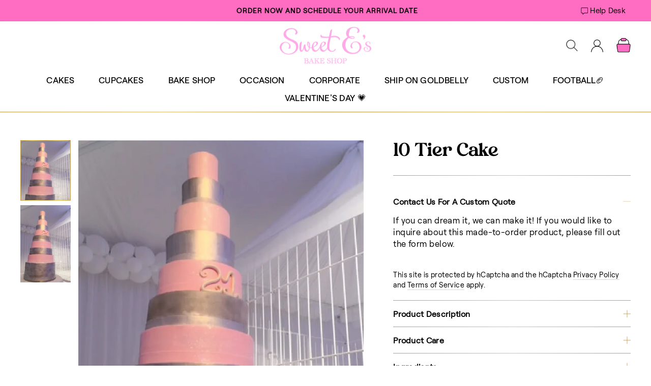

--- FILE ---
content_type: text/html; charset=utf-8
request_url: https://www.sweetesbakeshop.com/products/10-tier-cake
body_size: 68613
content:
<!doctype html>
<html class="no-js" lang="en" dir="ltr">
	<head>
		<meta name="google-site-verification" content="XJEIymJK82vOPZLVIhyOKNSxw9Zzce8-PGi0S-50WJ4">
		<meta name="facebook-domain-verification" content="n88lnm0jit3zoww846ui0dyitg8q0z">

		<meta charset="utf-8">
		<meta http-equiv="X-UA-Compatible" content="IE=edge,chrome=1">
		<meta name="viewport" content="width=device-width,initial-scale=1">
		<meta name="theme-color" content="#111111">
		<link rel="canonical" href="https://www.sweetesbakeshop.com/products/10-tier-cake">
		<link rel="dns-prefetch" href="https://productreviews.shopifycdn.com">
		<link rel="dns-prefetch" href="https://ajax.googleapis.com">
		<link rel="dns-prefetch" href="https://maps.googleapis.com">
		<link rel="dns-prefetch" href="https://maps.gstatic.com">
		
		

		

		

		
<link rel="shortcut icon" href="//www.sweetesbakeshop.com/cdn/shop/files/CAKE-01_32x32.png?v=1757626609" type="image/png"><title>10 Tier Cake for Birthday, Wedding &amp; Special Occasions
</title>
<meta name="description" content="Enjoy 10 tiers of cake perfection, customized &amp; delivered in LA. Perfect for birthdays, weddings, and more. Explore our showpiece cakes &amp; order yours today!"><meta property="og:site_name" content="Sweet E&#39;s Bake Shop">
<meta property="og:url" content="https://www.sweetesbakeshop.com/products/10-tier-cake">
<meta property="og:title" content="10 Tier Cake">
<meta property="og:type" content="product">
<meta property="og:description" content="Enjoy 10 tiers of cake perfection, customized &amp; delivered in LA. Perfect for birthdays, weddings, and more. Explore our showpiece cakes &amp; order yours today!"><meta property="og:image" content="http://www.sweetesbakeshop.com/cdn/shop/files/celebrationcakesresizedimages-19.jpg?v=1688146709">
	<meta property="og:image:secure_url" content="https://www.sweetesbakeshop.com/cdn/shop/files/celebrationcakesresizedimages-19.jpg?v=1688146709">
	<meta property="og:image:width" content="1000">
	<meta property="og:image:height" content="1196"><meta name="twitter:site" content="@">
<meta name="twitter:card" content="summary_large_image">
<meta name="twitter:title" content="10 Tier Cake">
<meta name="twitter:description" content="Enjoy 10 tiers of cake perfection, customized &amp; delivered in LA. Perfect for birthdays, weddings, and more. Explore our showpiece cakes &amp; order yours today!">
<style data-shopify>/* @font-face {
  font-family: "Tenor Sans";
  font-weight: 400;
  font-style: normal;
  font-display: swap;
  src: url("//www.sweetesbakeshop.com/cdn/fonts/tenor_sans/tenorsans_n4.966071a72c28462a9256039d3e3dc5b0cf314f65.woff2") format("woff2"),
       url("//www.sweetesbakeshop.com/cdn/fonts/tenor_sans/tenorsans_n4.2282841d948f9649ba5c3cad6ea46df268141820.woff") format("woff");
}

	@font-face {
  font-family: Outfit;
  font-weight: 300;
  font-style: normal;
  font-display: swap;
  src: url("//www.sweetesbakeshop.com/cdn/fonts/outfit/outfit_n3.8c97ae4c4fac7c2ea467a6dc784857f4de7e0e37.woff2") format("woff2"),
       url("//www.sweetesbakeshop.com/cdn/fonts/outfit/outfit_n3.b50a189ccde91f9bceee88f207c18c09f0b62a7b.woff") format("woff");
}


	@font-face {
  font-family: Outfit;
  font-weight: 600;
  font-style: normal;
  font-display: swap;
  src: url("//www.sweetesbakeshop.com/cdn/fonts/outfit/outfit_n6.dfcbaa80187851df2e8384061616a8eaa1702fdc.woff2") format("woff2"),
       url("//www.sweetesbakeshop.com/cdn/fonts/outfit/outfit_n6.88384e9fc3e36038624caccb938f24ea8008a91d.woff") format("woff");
}

	
	 */

	@font-face {
		font-family: 'Roobert';
		font-display: swap;
		src: url("//www.sweetesbakeshop.com/cdn/shop/files/Roobert-Regular.ttf?v=742114045139653267");
		font-style: swap;
	}

	@font-face {
		font-family: 'Roobert Medium';
		font-display: swap;
		src: url("//www.sweetesbakeshop.com/cdn/shop/files/Roobert-Medium.ttf?v=13438967162286336985");
		font-style: swap;
	}

	@font-face {
		font-family: 'Heibird';
		font-display: swap;
		src: url("//www.sweetesbakeshop.com/cdn/shop/files/Heibird-normal-400-100.otf?v=7343221337744924205");
		font-style: swap;
	}</style><style data-shopify>:root {
	  --typeHeaderPrimary: "Tenor Sans";
	  --typeHeaderFallback: sans-serif;
	  --typeHeaderSize: 36px;
	  --typeHeaderWeight: 400;
	  --typeHeaderLineHeight: 1;
	  --typeHeaderSpacing: 0.0em;

	  --typeBasePrimary:Outfit;
	  --typeBaseFallback:sans-serif;
	  --typeBaseSize: 18px;
	  --typeBaseWeight: 300;
	  --typeBaseSpacing: 0.025em;
	  --typeBaseLineHeight: 1.4;

	  --typeCollectionTitle: 20px;

	  --iconWeight: 2px;
	  --iconLinecaps: miter;

	  
	    --buttonRadius: 0px;
	  

	  --colorGridOverlayOpacity: 0.1;
	}

	.placeholder-content {
	  background-image: linear-gradient(100deg, #ffffff 40%, #f7f7f7 63%, #ffffff 79%);
	}</style>
		<link rel="preload" as="style" href="https://use.typekit.net/tlm1tek.css">
		<link rel="stylesheet" href="https://use.typekit.net/tlm1tek.css" media="print" onload="this.media='all'">
		<noscript>
			<link rel="stylesheet" href="https://use.typekit.net/tlm1tek.css">
		</noscript>

		
		<link href="//www.sweetesbakeshop.com/cdn/shop/t/169/assets/theme.css?v=99976539364772757881767844980" rel="stylesheet" type="text/css" media="all" />

		

		<script>window.performance && window.performance.mark && window.performance.mark('shopify.content_for_header.start');</script><meta name="google-site-verification" content="XHpG_d1ImytMlKpA3Rt9WcBED1p5cs1DcIGLZME-VnM">
<meta name="google-site-verification" content="T9J12aNasfgT8gkvbPZHWXfiVF7Fr5Mvzik3cXS2tko">
<meta name="facebook-domain-verification" content="gj41fuqi8vlcd5angqj9cs59doaj0v">
<meta id="shopify-digital-wallet" name="shopify-digital-wallet" content="/30365155373/digital_wallets/dialog">
<link rel="alternate" type="application/json+oembed" href="https://www.sweetesbakeshop.com/products/10-tier-cake.oembed">
<script async="async" src="/checkouts/internal/preloads.js?locale=en-US"></script>
<script id="shopify-features" type="application/json">{"accessToken":"609a50530973bd21eac8d70a83925378","betas":["rich-media-storefront-analytics"],"domain":"www.sweetesbakeshop.com","predictiveSearch":true,"shopId":30365155373,"locale":"en"}</script>
<script>var Shopify = Shopify || {};
Shopify.shop = "sweet-es-bake-shop.myshopify.com";
Shopify.locale = "en";
Shopify.currency = {"active":"USD","rate":"1.0"};
Shopify.country = "US";
Shopify.theme = {"name":"PIQ | Optimize Performance | Infinite Options V2","id":155338408190,"schema_name":"Impulse","schema_version":"5.5.3","theme_store_id":857,"role":"main"};
Shopify.theme.handle = "null";
Shopify.theme.style = {"id":null,"handle":null};
Shopify.cdnHost = "www.sweetesbakeshop.com/cdn";
Shopify.routes = Shopify.routes || {};
Shopify.routes.root = "/";</script>
<script type="module">!function(o){(o.Shopify=o.Shopify||{}).modules=!0}(window);</script>
<script>!function(o){function n(){var o=[];function n(){o.push(Array.prototype.slice.apply(arguments))}return n.q=o,n}var t=o.Shopify=o.Shopify||{};t.loadFeatures=n(),t.autoloadFeatures=n()}(window);</script>
<script id="shop-js-analytics" type="application/json">{"pageType":"product"}</script>
<script defer="defer" async type="module" src="//www.sweetesbakeshop.com/cdn/shopifycloud/shop-js/modules/v2/client.init-shop-cart-sync_BdyHc3Nr.en.esm.js"></script>
<script defer="defer" async type="module" src="//www.sweetesbakeshop.com/cdn/shopifycloud/shop-js/modules/v2/chunk.common_Daul8nwZ.esm.js"></script>
<script type="module">
  await import("//www.sweetesbakeshop.com/cdn/shopifycloud/shop-js/modules/v2/client.init-shop-cart-sync_BdyHc3Nr.en.esm.js");
await import("//www.sweetesbakeshop.com/cdn/shopifycloud/shop-js/modules/v2/chunk.common_Daul8nwZ.esm.js");

  window.Shopify.SignInWithShop?.initShopCartSync?.({"fedCMEnabled":true,"windoidEnabled":true});

</script>
<script>(function() {
  var isLoaded = false;
  function asyncLoad() {
    if (isLoaded) return;
    isLoaded = true;
    var urls = ["https:\/\/assets.getuploadkit.com\/assets\/uploadkit-client.js?shop=sweet-es-bake-shop.myshopify.com","https:\/\/faqs-plus.herokuapp.com\/public\/script-tags\/ef-faq-plus-script.min.js?shop=sweet-es-bake-shop.myshopify.com","https:\/\/d23dclunsivw3h.cloudfront.net\/redirect-app.js?shop=sweet-es-bake-shop.myshopify.com","\/\/cdn.shopify.com\/proxy\/da2a7de6a4c850a079fb22b6bffaba9664a8b0c26559f683a6398d1a9c725832\/restrict-by-zipcode.herokuapp.com\/public\/script-tags\/zipcode-restriction.min.js?shop=sweet-es-bake-shop.myshopify.com\u0026sp-cache-control=cHVibGljLCBtYXgtYWdlPTkwMA","https:\/\/config.gorgias.chat\/bundle-loader\/01GYCCC3Y9YSKWFDTEQ783RKM8?source=shopify1click\u0026shop=sweet-es-bake-shop.myshopify.com","\/\/www.powr.io\/powr.js?powr-token=sweet-es-bake-shop.myshopify.com\u0026external-type=shopify\u0026shop=sweet-es-bake-shop.myshopify.com","https:\/\/cdn.rebuyengine.com\/onsite\/js\/rebuy.js?shop=sweet-es-bake-shop.myshopify.com","\/\/d1liekpayvooaz.cloudfront.net\/apps\/customizery\/customizery.js?shop=sweet-es-bake-shop.myshopify.com","https:\/\/cdn.rebuyengine.com\/onsite\/js\/rebuy.js?shop=sweet-es-bake-shop.myshopify.com","https:\/\/cdn.9gtb.com\/loader.js?g_cvt_id=c3f15021-9ee4-48bb-8cf3-bfcf64d2fce8\u0026shop=sweet-es-bake-shop.myshopify.com","https:\/\/cdn.shopify.com\/s\/files\/1\/0303\/6515\/5373\/t\/169\/assets\/instant-pixel-site_2gIKsCw0OLRn8eLM0Mt6zrh3.js?v=1768571968\u0026shop=sweet-es-bake-shop.myshopify.com"];
    for (var i = 0; i < urls.length; i++) {
      var s = document.createElement('script');
      s.type = 'text/javascript';
      s.async = true;
      s.src = urls[i];
      var x = document.getElementsByTagName('script')[0];
      x.parentNode.insertBefore(s, x);
    }
  };
  if(window.attachEvent) {
    window.attachEvent('onload', asyncLoad);
  } else {
    window.addEventListener('load', asyncLoad, false);
  }
})();</script>
<script id="__st">var __st={"a":30365155373,"offset":-28800,"reqid":"62449147-dff2-41c2-8557-966d79d018ed-1768946021","pageurl":"www.sweetesbakeshop.com\/products\/10-tier-cake","u":"42c87e751ae7","p":"product","rtyp":"product","rid":7819351458046};</script>
<script>window.ShopifyPaypalV4VisibilityTracking = true;</script>
<script id="captcha-bootstrap">!function(){'use strict';const t='contact',e='account',n='new_comment',o=[[t,t],['blogs',n],['comments',n],[t,'customer']],c=[[e,'customer_login'],[e,'guest_login'],[e,'recover_customer_password'],[e,'create_customer']],r=t=>t.map((([t,e])=>`form[action*='/${t}']:not([data-nocaptcha='true']) input[name='form_type'][value='${e}']`)).join(','),a=t=>()=>t?[...document.querySelectorAll(t)].map((t=>t.form)):[];function s(){const t=[...o],e=r(t);return a(e)}const i='password',u='form_key',d=['recaptcha-v3-token','g-recaptcha-response','h-captcha-response',i],f=()=>{try{return window.sessionStorage}catch{return}},m='__shopify_v',_=t=>t.elements[u];function p(t,e,n=!1){try{const o=window.sessionStorage,c=JSON.parse(o.getItem(e)),{data:r}=function(t){const{data:e,action:n}=t;return t[m]||n?{data:e,action:n}:{data:t,action:n}}(c);for(const[e,n]of Object.entries(r))t.elements[e]&&(t.elements[e].value=n);n&&o.removeItem(e)}catch(o){console.error('form repopulation failed',{error:o})}}const l='form_type',E='cptcha';function T(t){t.dataset[E]=!0}const w=window,h=w.document,L='Shopify',v='ce_forms',y='captcha';let A=!1;((t,e)=>{const n=(g='f06e6c50-85a8-45c8-87d0-21a2b65856fe',I='https://cdn.shopify.com/shopifycloud/storefront-forms-hcaptcha/ce_storefront_forms_captcha_hcaptcha.v1.5.2.iife.js',D={infoText:'Protected by hCaptcha',privacyText:'Privacy',termsText:'Terms'},(t,e,n)=>{const o=w[L][v],c=o.bindForm;if(c)return c(t,g,e,D).then(n);var r;o.q.push([[t,g,e,D],n]),r=I,A||(h.body.append(Object.assign(h.createElement('script'),{id:'captcha-provider',async:!0,src:r})),A=!0)});var g,I,D;w[L]=w[L]||{},w[L][v]=w[L][v]||{},w[L][v].q=[],w[L][y]=w[L][y]||{},w[L][y].protect=function(t,e){n(t,void 0,e),T(t)},Object.freeze(w[L][y]),function(t,e,n,w,h,L){const[v,y,A,g]=function(t,e,n){const i=e?o:[],u=t?c:[],d=[...i,...u],f=r(d),m=r(i),_=r(d.filter((([t,e])=>n.includes(e))));return[a(f),a(m),a(_),s()]}(w,h,L),I=t=>{const e=t.target;return e instanceof HTMLFormElement?e:e&&e.form},D=t=>v().includes(t);t.addEventListener('submit',(t=>{const e=I(t);if(!e)return;const n=D(e)&&!e.dataset.hcaptchaBound&&!e.dataset.recaptchaBound,o=_(e),c=g().includes(e)&&(!o||!o.value);(n||c)&&t.preventDefault(),c&&!n&&(function(t){try{if(!f())return;!function(t){const e=f();if(!e)return;const n=_(t);if(!n)return;const o=n.value;o&&e.removeItem(o)}(t);const e=Array.from(Array(32),(()=>Math.random().toString(36)[2])).join('');!function(t,e){_(t)||t.append(Object.assign(document.createElement('input'),{type:'hidden',name:u})),t.elements[u].value=e}(t,e),function(t,e){const n=f();if(!n)return;const o=[...t.querySelectorAll(`input[type='${i}']`)].map((({name:t})=>t)),c=[...d,...o],r={};for(const[a,s]of new FormData(t).entries())c.includes(a)||(r[a]=s);n.setItem(e,JSON.stringify({[m]:1,action:t.action,data:r}))}(t,e)}catch(e){console.error('failed to persist form',e)}}(e),e.submit())}));const S=(t,e)=>{t&&!t.dataset[E]&&(n(t,e.some((e=>e===t))),T(t))};for(const o of['focusin','change'])t.addEventListener(o,(t=>{const e=I(t);D(e)&&S(e,y())}));const B=e.get('form_key'),M=e.get(l),P=B&&M;t.addEventListener('DOMContentLoaded',(()=>{const t=y();if(P)for(const e of t)e.elements[l].value===M&&p(e,B);[...new Set([...A(),...v().filter((t=>'true'===t.dataset.shopifyCaptcha))])].forEach((e=>S(e,t)))}))}(h,new URLSearchParams(w.location.search),n,t,e,['guest_login'])})(!0,!0)}();</script>
<script integrity="sha256-4kQ18oKyAcykRKYeNunJcIwy7WH5gtpwJnB7kiuLZ1E=" data-source-attribution="shopify.loadfeatures" defer="defer" src="//www.sweetesbakeshop.com/cdn/shopifycloud/storefront/assets/storefront/load_feature-a0a9edcb.js" crossorigin="anonymous"></script>
<script data-source-attribution="shopify.dynamic_checkout.dynamic.init">var Shopify=Shopify||{};Shopify.PaymentButton=Shopify.PaymentButton||{isStorefrontPortableWallets:!0,init:function(){window.Shopify.PaymentButton.init=function(){};var t=document.createElement("script");t.src="https://www.sweetesbakeshop.com/cdn/shopifycloud/portable-wallets/latest/portable-wallets.en.js",t.type="module",document.head.appendChild(t)}};
</script>
<script data-source-attribution="shopify.dynamic_checkout.buyer_consent">
  function portableWalletsHideBuyerConsent(e){var t=document.getElementById("shopify-buyer-consent"),n=document.getElementById("shopify-subscription-policy-button");t&&n&&(t.classList.add("hidden"),t.setAttribute("aria-hidden","true"),n.removeEventListener("click",e))}function portableWalletsShowBuyerConsent(e){var t=document.getElementById("shopify-buyer-consent"),n=document.getElementById("shopify-subscription-policy-button");t&&n&&(t.classList.remove("hidden"),t.removeAttribute("aria-hidden"),n.addEventListener("click",e))}window.Shopify?.PaymentButton&&(window.Shopify.PaymentButton.hideBuyerConsent=portableWalletsHideBuyerConsent,window.Shopify.PaymentButton.showBuyerConsent=portableWalletsShowBuyerConsent);
</script>
<script data-source-attribution="shopify.dynamic_checkout.cart.bootstrap">document.addEventListener("DOMContentLoaded",(function(){function t(){return document.querySelector("shopify-accelerated-checkout-cart, shopify-accelerated-checkout")}if(t())Shopify.PaymentButton.init();else{new MutationObserver((function(e,n){t()&&(Shopify.PaymentButton.init(),n.disconnect())})).observe(document.body,{childList:!0,subtree:!0})}}));
</script>

<script>window.performance && window.performance.mark && window.performance.mark('shopify.content_for_header.end');</script>
	<!-- BEGIN app block: shopify://apps/triplewhale/blocks/triple_pixel_snippet/483d496b-3f1a-4609-aea7-8eee3b6b7a2a --><link rel='preconnect dns-prefetch' href='https://api.config-security.com/' crossorigin />
<link rel='preconnect dns-prefetch' href='https://conf.config-security.com/' crossorigin />
<script>
/* >> TriplePixel :: start*/
window.TriplePixelData={TripleName:"sweet-es-bake-shop.myshopify.com",ver:"2.16",plat:"SHOPIFY",isHeadless:false,src:'SHOPIFY_EXT',product:{id:"7819351458046",name:`10 Tier Cake`,price:"0.00",variant:"43335769850110"},search:"",collection:"",cart:"page",template:"product",curr:"USD" || "USD"},function(W,H,A,L,E,_,B,N){function O(U,T,P,H,R){void 0===R&&(R=!1),H=new XMLHttpRequest,P?(H.open("POST",U,!0),H.setRequestHeader("Content-Type","text/plain")):H.open("GET",U,!0),H.send(JSON.stringify(P||{})),H.onreadystatechange=function(){4===H.readyState&&200===H.status?(R=H.responseText,U.includes("/first")?eval(R):P||(N[B]=R)):(299<H.status||H.status<200)&&T&&!R&&(R=!0,O(U,T-1,P))}}if(N=window,!N[H+"sn"]){N[H+"sn"]=1,L=function(){return Date.now().toString(36)+"_"+Math.random().toString(36)};try{A.setItem(H,1+(0|A.getItem(H)||0)),(E=JSON.parse(A.getItem(H+"U")||"[]")).push({u:location.href,r:document.referrer,t:Date.now(),id:L()}),A.setItem(H+"U",JSON.stringify(E))}catch(e){}var i,m,p;A.getItem('"!nC`')||(_=A,A=N,A[H]||(E=A[H]=function(t,e,i){return void 0===i&&(i=[]),"State"==t?E.s:(W=L(),(E._q=E._q||[]).push([W,t,e].concat(i)),W)},E.s="Installed",E._q=[],E.ch=W,B="configSecurityConfModel",N[B]=1,O("https://conf.config-security.com/model",5),i=L(),m=A[atob("c2NyZWVu")],_.setItem("di_pmt_wt",i),p={id:i,action:"profile",avatar:_.getItem("auth-security_rand_salt_"),time:m[atob("d2lkdGg=")]+":"+m[atob("aGVpZ2h0")],host:A.TriplePixelData.TripleName,plat:A.TriplePixelData.plat,url:window.location.href.slice(0,500),ref:document.referrer,ver:A.TriplePixelData.ver},O("https://api.config-security.com/event",5,p),O("https://api.config-security.com/first?host=".concat(p.host,"&plat=").concat(p.plat),5)))}}("","TriplePixel",localStorage);
/* << TriplePixel :: end*/
</script>



<!-- END app block --><!-- BEGIN app block: shopify://apps/okendo/blocks/theme-settings/bb689e69-ea70-4661-8fb7-ad24a2e23c29 --><!-- BEGIN app snippet: header-metafields -->




    <script id="okeReferralSettings" type="application/json">{"subscriberId":"b0687909-3b24-4876-8dff-d247257640fd","matchCustomerLocale":false,"localeAndVariant":{"code":"en"},"referralSettings":{"rewardSet":{"sender":{"description":"$10 off your next order","value":10,"valueType":"fixed_amount"},"recipient":{"description":"$10 off your next order","value":10,"valueType":"fixed_amount"}},"terms":{"enabled":false},"textContentSet":{"recipient":{"titleText":"Enter your email to receive your coupon"},"sender":{"titleText":"Refer a friend to get a coupon"}},"socialShare":{"options":{"sms":true,"twitter":true,"whatsApp":true,"facebookMessenger":true,"facebook":true},"defaultText":"I love Sweet E's Bake Shop! Use this link to get a discount!","displayType":"brand"},"style":{"button":{"hoverBackgroundColor":"#F4F4F6","backgroundColor":"#F7F7F8","hoverTextColor":"#272D45","textColor":"#272D45"},"text":{"primaryColor":"#384B57","fontFamily":"Roobert","secondaryColor":"#384B57"},"hideOkendoBranding":false,"bubble":{"textColor":"#FFFFFF","backgroundColor":"#F6CBF0"},"removeBorderRadius":false,"textField":{"border":{"color":"#E5E5EC","focusColor":"#F6CBF0","focusShadowColor":"#FFEEFD"}}}}}</script><script type="text/javascript" defer="" src="https://d3hw6dc1ow8pp2.cloudfront.net/referrals/js/referrals-api.js"></script>







    <style data-oke-reviews-version="0.83.15" type="text/css" data-href="https://d3hw6dc1ow8pp2.cloudfront.net/reviews-widget-plus/css/okendo-reviews-styles.18e725f4.css"></style><style data-oke-reviews-version="0.83.15" type="text/css" data-href="https://d3hw6dc1ow8pp2.cloudfront.net/reviews-widget-plus/css/modules/okendo-star-rating.4cb378a8.css"></style><style data-oke-reviews-version="0.83.15" type="text/css" data-href="https://d3hw6dc1ow8pp2.cloudfront.net/reviews-widget-plus/css/modules/okendo-reviews-keywords.0942444f.css"></style><style data-oke-reviews-version="0.83.15" type="text/css" data-href="https://d3hw6dc1ow8pp2.cloudfront.net/reviews-widget-plus/css/modules/okendo-reviews-summary.a0c9d7d6.css"></style><style type="text/css">.okeReviews[data-oke-container],div.okeReviews{font-size:14px;font-size:var(--oke-text-regular);font-weight:400;font-family:var(--oke-text-fontFamily);line-height:1.6}.okeReviews[data-oke-container] *,.okeReviews[data-oke-container] :after,.okeReviews[data-oke-container] :before,div.okeReviews *,div.okeReviews :after,div.okeReviews :before{box-sizing:border-box}.okeReviews[data-oke-container] h1,.okeReviews[data-oke-container] h2,.okeReviews[data-oke-container] h3,.okeReviews[data-oke-container] h4,.okeReviews[data-oke-container] h5,.okeReviews[data-oke-container] h6,div.okeReviews h1,div.okeReviews h2,div.okeReviews h3,div.okeReviews h4,div.okeReviews h5,div.okeReviews h6{font-size:1em;font-weight:400;line-height:1.4;margin:0}.okeReviews[data-oke-container] ul,div.okeReviews ul{padding:0;margin:0}.okeReviews[data-oke-container] li,div.okeReviews li{list-style-type:none;padding:0}.okeReviews[data-oke-container] p,div.okeReviews p{line-height:1.8;margin:0 0 4px}.okeReviews[data-oke-container] p:last-child,div.okeReviews p:last-child{margin-bottom:0}.okeReviews[data-oke-container] a,div.okeReviews a{text-decoration:none;color:inherit}.okeReviews[data-oke-container] button,div.okeReviews button{border-radius:0;border:0;box-shadow:none;margin:0;width:auto;min-width:auto;padding:0;background-color:transparent;min-height:auto}.okeReviews[data-oke-container] button,.okeReviews[data-oke-container] input,.okeReviews[data-oke-container] select,.okeReviews[data-oke-container] textarea,div.okeReviews button,div.okeReviews input,div.okeReviews select,div.okeReviews textarea{font-family:inherit;font-size:1em}.okeReviews[data-oke-container] label,.okeReviews[data-oke-container] select,div.okeReviews label,div.okeReviews select{display:inline}.okeReviews[data-oke-container] select,div.okeReviews select{width:auto}.okeReviews[data-oke-container] article,.okeReviews[data-oke-container] aside,div.okeReviews article,div.okeReviews aside{margin:0}.okeReviews[data-oke-container] table,div.okeReviews table{background:transparent;border:0;border-collapse:collapse;border-spacing:0;font-family:inherit;font-size:1em;table-layout:auto}.okeReviews[data-oke-container] table td,.okeReviews[data-oke-container] table th,.okeReviews[data-oke-container] table tr,div.okeReviews table td,div.okeReviews table th,div.okeReviews table tr{border:0;font-family:inherit;font-size:1em}.okeReviews[data-oke-container] table td,.okeReviews[data-oke-container] table th,div.okeReviews table td,div.okeReviews table th{background:transparent;font-weight:400;letter-spacing:normal;padding:0;text-align:left;text-transform:none;vertical-align:middle}.okeReviews[data-oke-container] table tr:hover td,.okeReviews[data-oke-container] table tr:hover th,div.okeReviews table tr:hover td,div.okeReviews table tr:hover th{background:transparent}.okeReviews[data-oke-container] fieldset,div.okeReviews fieldset{border:0;padding:0;margin:0;min-width:0}.okeReviews[data-oke-container] img,.okeReviews[data-oke-container] svg,div.okeReviews img,div.okeReviews svg{max-width:none}.okeReviews[data-oke-container] div:empty,div.okeReviews div:empty{display:block}.okeReviews[data-oke-container] .oke-icon:before,div.okeReviews .oke-icon:before{font-family:oke-widget-icons!important;font-style:normal;font-weight:400;font-variant:normal;text-transform:none;line-height:1;-webkit-font-smoothing:antialiased;-moz-osx-font-smoothing:grayscale;color:inherit}.okeReviews[data-oke-container] .oke-icon--select-arrow:before,div.okeReviews .oke-icon--select-arrow:before{content:""}.okeReviews[data-oke-container] .oke-icon--loading:before,div.okeReviews .oke-icon--loading:before{content:""}.okeReviews[data-oke-container] .oke-icon--pencil:before,div.okeReviews .oke-icon--pencil:before{content:""}.okeReviews[data-oke-container] .oke-icon--filter:before,div.okeReviews .oke-icon--filter:before{content:""}.okeReviews[data-oke-container] .oke-icon--play:before,div.okeReviews .oke-icon--play:before{content:""}.okeReviews[data-oke-container] .oke-icon--tick-circle:before,div.okeReviews .oke-icon--tick-circle:before{content:""}.okeReviews[data-oke-container] .oke-icon--chevron-left:before,div.okeReviews .oke-icon--chevron-left:before{content:""}.okeReviews[data-oke-container] .oke-icon--chevron-right:before,div.okeReviews .oke-icon--chevron-right:before{content:""}.okeReviews[data-oke-container] .oke-icon--thumbs-down:before,div.okeReviews .oke-icon--thumbs-down:before{content:""}.okeReviews[data-oke-container] .oke-icon--thumbs-up:before,div.okeReviews .oke-icon--thumbs-up:before{content:""}.okeReviews[data-oke-container] .oke-icon--close:before,div.okeReviews .oke-icon--close:before{content:""}.okeReviews[data-oke-container] .oke-icon--chevron-up:before,div.okeReviews .oke-icon--chevron-up:before{content:""}.okeReviews[data-oke-container] .oke-icon--chevron-down:before,div.okeReviews .oke-icon--chevron-down:before{content:""}.okeReviews[data-oke-container] .oke-icon--star:before,div.okeReviews .oke-icon--star:before{content:""}.okeReviews[data-oke-container] .oke-icon--magnifying-glass:before,div.okeReviews .oke-icon--magnifying-glass:before{content:""}@font-face{font-family:oke-widget-icons;src:url(https://d3hw6dc1ow8pp2.cloudfront.net/reviews-widget-plus/fonts/oke-widget-icons.ttf) format("truetype"),url(https://d3hw6dc1ow8pp2.cloudfront.net/reviews-widget-plus/fonts/oke-widget-icons.woff) format("woff"),url(https://d3hw6dc1ow8pp2.cloudfront.net/reviews-widget-plus/img/oke-widget-icons.bc0d6b0a.svg) format("svg");font-weight:400;font-style:normal;font-display:swap}.okeReviews[data-oke-container] .oke-button,div.okeReviews .oke-button{display:inline-block;border-style:solid;border-color:var(--oke-button-borderColor);border-width:var(--oke-button-borderWidth);background-color:var(--oke-button-backgroundColor);line-height:1;padding:12px 24px;margin:0;border-radius:var(--oke-button-borderRadius);color:var(--oke-button-textColor);text-align:center;position:relative;font-weight:var(--oke-button-fontWeight);font-size:var(--oke-button-fontSize);font-family:var(--oke-button-fontFamily);outline:0}.okeReviews[data-oke-container] .oke-button-text,.okeReviews[data-oke-container] .oke-button .oke-icon,div.okeReviews .oke-button-text,div.okeReviews .oke-button .oke-icon{line-height:1}.okeReviews[data-oke-container] .oke-button.oke-is-loading,div.okeReviews .oke-button.oke-is-loading{position:relative}.okeReviews[data-oke-container] .oke-button.oke-is-loading:before,div.okeReviews .oke-button.oke-is-loading:before{font-family:oke-widget-icons!important;font-style:normal;font-weight:400;font-variant:normal;text-transform:none;line-height:1;-webkit-font-smoothing:antialiased;-moz-osx-font-smoothing:grayscale;content:"";color:undefined;font-size:12px;display:inline-block;animation:oke-spin 1s linear infinite;position:absolute;width:12px;height:12px;top:0;left:0;bottom:0;right:0;margin:auto}.okeReviews[data-oke-container] .oke-button.oke-is-loading>*,div.okeReviews .oke-button.oke-is-loading>*{opacity:0}.okeReviews[data-oke-container] .oke-button.oke-is-active,div.okeReviews .oke-button.oke-is-active{background-color:var(--oke-button-backgroundColorActive);color:var(--oke-button-textColorActive);border-color:var(--oke-button-borderColorActive)}.okeReviews[data-oke-container] .oke-button:not(.oke-is-loading),div.okeReviews .oke-button:not(.oke-is-loading){cursor:pointer}.okeReviews[data-oke-container] .oke-button:not(.oke-is-loading):not(.oke-is-active):hover,div.okeReviews .oke-button:not(.oke-is-loading):not(.oke-is-active):hover{background-color:var(--oke-button-backgroundColorHover);color:var(--oke-button-textColorHover);border-color:var(--oke-button-borderColorHover);box-shadow:0 0 0 2px var(--oke-button-backgroundColorHover)}.okeReviews[data-oke-container] .oke-button:not(.oke-is-loading):not(.oke-is-active):active,.okeReviews[data-oke-container] .oke-button:not(.oke-is-loading):not(.oke-is-active):hover:active,div.okeReviews .oke-button:not(.oke-is-loading):not(.oke-is-active):active,div.okeReviews .oke-button:not(.oke-is-loading):not(.oke-is-active):hover:active{background-color:var(--oke-button-backgroundColorActive);color:var(--oke-button-textColorActive);border-color:var(--oke-button-borderColorActive)}.okeReviews[data-oke-container] .oke-title,div.okeReviews .oke-title{font-weight:var(--oke-title-fontWeight);font-size:var(--oke-title-fontSize);font-family:var(--oke-title-fontFamily)}.okeReviews[data-oke-container] .oke-bodyText,div.okeReviews .oke-bodyText{font-weight:var(--oke-bodyText-fontWeight);font-size:var(--oke-bodyText-fontSize);font-family:var(--oke-bodyText-fontFamily)}.okeReviews[data-oke-container] .oke-linkButton,div.okeReviews .oke-linkButton{cursor:pointer;font-weight:700;pointer-events:auto;text-decoration:underline}.okeReviews[data-oke-container] .oke-linkButton:hover,div.okeReviews .oke-linkButton:hover{text-decoration:none}.okeReviews[data-oke-container] .oke-readMore,div.okeReviews .oke-readMore{cursor:pointer;color:inherit;text-decoration:underline}.okeReviews[data-oke-container] .oke-select,div.okeReviews .oke-select{cursor:pointer;background-repeat:no-repeat;background-position-x:100%;background-position-y:50%;border:none;padding:0 24px 0 12px;-moz-appearance:none;appearance:none;color:inherit;-webkit-appearance:none;background-color:transparent;background-image:url("data:image/svg+xml;charset=utf-8,%3Csvg fill='currentColor' xmlns='http://www.w3.org/2000/svg' viewBox='0 0 24 24'%3E%3Cpath d='M7 10l5 5 5-5z'/%3E%3Cpath d='M0 0h24v24H0z' fill='none'/%3E%3C/svg%3E");outline-offset:4px}.okeReviews[data-oke-container] .oke-select:disabled,div.okeReviews .oke-select:disabled{background-color:transparent;background-image:url("data:image/svg+xml;charset=utf-8,%3Csvg fill='%239a9db1' xmlns='http://www.w3.org/2000/svg' viewBox='0 0 24 24'%3E%3Cpath d='M7 10l5 5 5-5z'/%3E%3Cpath d='M0 0h24v24H0z' fill='none'/%3E%3C/svg%3E")}.okeReviews[data-oke-container] .oke-loader,div.okeReviews .oke-loader{position:relative}.okeReviews[data-oke-container] .oke-loader:before,div.okeReviews .oke-loader:before{font-family:oke-widget-icons!important;font-style:normal;font-weight:400;font-variant:normal;text-transform:none;line-height:1;-webkit-font-smoothing:antialiased;-moz-osx-font-smoothing:grayscale;content:"";color:var(--oke-text-secondaryColor);font-size:12px;display:inline-block;animation:oke-spin 1s linear infinite;position:absolute;width:12px;height:12px;top:0;left:0;bottom:0;right:0;margin:auto}.okeReviews[data-oke-container] .oke-a11yText,div.okeReviews .oke-a11yText{border:0;clip:rect(0 0 0 0);height:1px;margin:-1px;overflow:hidden;padding:0;position:absolute;width:1px}.okeReviews[data-oke-container] .oke-hidden,div.okeReviews .oke-hidden{display:none}.okeReviews[data-oke-container] .oke-modal,div.okeReviews .oke-modal{bottom:0;left:0;overflow:auto;position:fixed;right:0;top:0;z-index:2147483647;max-height:100%;background-color:rgba(0,0,0,.5);padding:40px 0 32px}@media only screen and (min-width:1024px){.okeReviews[data-oke-container] .oke-modal,div.okeReviews .oke-modal{display:flex;align-items:center;padding:48px 0}}.okeReviews[data-oke-container] .oke-modal ::-moz-selection,div.okeReviews .oke-modal ::-moz-selection{background-color:rgba(39,45,69,.2)}.okeReviews[data-oke-container] .oke-modal ::selection,div.okeReviews .oke-modal ::selection{background-color:rgba(39,45,69,.2)}.okeReviews[data-oke-container] .oke-modal,.okeReviews[data-oke-container] .oke-modal p,div.okeReviews .oke-modal,div.okeReviews .oke-modal p{color:#272d45}.okeReviews[data-oke-container] .oke-modal-content,div.okeReviews .oke-modal-content{background-color:#fff;margin:auto;position:relative;will-change:transform,opacity;width:calc(100% - 64px)}@media only screen and (min-width:1024px){.okeReviews[data-oke-container] .oke-modal-content,div.okeReviews .oke-modal-content{max-width:1000px}}.okeReviews[data-oke-container] .oke-modal-close,div.okeReviews .oke-modal-close{cursor:pointer;position:absolute;width:32px;height:32px;top:-32px;padding:4px;right:-4px;line-height:1}.okeReviews[data-oke-container] .oke-modal-close:before,div.okeReviews .oke-modal-close:before{font-family:oke-widget-icons!important;font-style:normal;font-weight:400;font-variant:normal;text-transform:none;line-height:1;-webkit-font-smoothing:antialiased;-moz-osx-font-smoothing:grayscale;content:"";color:#fff;font-size:24px;display:inline-block;width:24px;height:24px}.okeReviews[data-oke-container] .oke-modal-overlay,div.okeReviews .oke-modal-overlay{background-color:rgba(43,46,56,.9)}@media only screen and (min-width:1024px){.okeReviews[data-oke-container] .oke-modal--large .oke-modal-content,div.okeReviews .oke-modal--large .oke-modal-content{max-width:1200px}}.okeReviews[data-oke-container] .oke-modal .oke-helpful,.okeReviews[data-oke-container] .oke-modal .oke-helpful-vote-button,.okeReviews[data-oke-container] .oke-modal .oke-reviewContent-date,div.okeReviews .oke-modal .oke-helpful,div.okeReviews .oke-modal .oke-helpful-vote-button,div.okeReviews .oke-modal .oke-reviewContent-date{color:#676986}.oke-modal .okeReviews[data-oke-container].oke-w,.oke-modal div.okeReviews.oke-w{color:#272d45}.okeReviews[data-oke-container] .oke-tag,div.okeReviews .oke-tag{align-items:center;color:#272d45;display:flex;font-size:var(--oke-text-small);font-weight:600;text-align:left;position:relative;z-index:2;background-color:#f4f4f6;padding:4px 6px;border:none;border-radius:4px;gap:6px;line-height:1}.okeReviews[data-oke-container] .oke-tag svg,div.okeReviews .oke-tag svg{fill:currentColor;height:1rem}.okeReviews[data-oke-container] .hooper,div.okeReviews .hooper{height:auto}.okeReviews--left{text-align:left}.okeReviews--right{text-align:right}.okeReviews--center{text-align:center}.okeReviews :not([tabindex="-1"]):focus-visible{outline:5px auto highlight;outline:5px auto -webkit-focus-ring-color}.is-oke-modalOpen{overflow:hidden!important}img.oke-is-error{background-color:var(--oke-shadingColor);background-size:cover;background-position:50% 50%;box-shadow:inset 0 0 0 1px var(--oke-border-color)}@keyframes oke-spin{0%{transform:rotate(0deg)}to{transform:rotate(1turn)}}@keyframes oke-fade-in{0%{opacity:0}to{opacity:1}}
.oke-stars{line-height:1;position:relative;display:inline-block}.oke-stars-background svg{overflow:visible}.oke-stars-foreground{overflow:hidden;position:absolute;top:0;left:0}.oke-sr{display:inline-block;padding-top:var(--oke-starRating-spaceAbove);padding-bottom:var(--oke-starRating-spaceBelow)}.oke-sr .oke-is-clickable{cursor:pointer}.oke-sr--hidden{display:none}.oke-sr-count,.oke-sr-rating,.oke-sr-stars{display:inline-block;vertical-align:middle}.oke-sr-stars{line-height:1;margin-right:8px}.oke-sr-rating{display:none}.oke-sr-count--brackets:before{content:"("}.oke-sr-count--brackets:after{content:")"}
.oke-rk{display:block}.okeReviews[data-oke-container] .oke-reviewsKeywords-heading,div.okeReviews .oke-reviewsKeywords-heading{font-weight:700;margin-bottom:8px}.okeReviews[data-oke-container] .oke-reviewsKeywords-heading-skeleton,div.okeReviews .oke-reviewsKeywords-heading-skeleton{height:calc(var(--oke-button-fontSize) + 4px);width:150px}.okeReviews[data-oke-container] .oke-reviewsKeywords-list,div.okeReviews .oke-reviewsKeywords-list{display:inline-flex;align-items:center;flex-wrap:wrap;gap:4px}.okeReviews[data-oke-container] .oke-reviewsKeywords-list-category,div.okeReviews .oke-reviewsKeywords-list-category{background-color:var(--oke-filter-backgroundColor);color:var(--oke-filter-textColor);border:1px solid var(--oke-filter-borderColor);border-radius:var(--oke-filter-borderRadius);padding:6px 16px;transition:background-color .1s ease-out,border-color .1s ease-out;white-space:nowrap}.okeReviews[data-oke-container] .oke-reviewsKeywords-list-category.oke-is-clickable,div.okeReviews .oke-reviewsKeywords-list-category.oke-is-clickable{cursor:pointer}.okeReviews[data-oke-container] .oke-reviewsKeywords-list-category.oke-is-active,div.okeReviews .oke-reviewsKeywords-list-category.oke-is-active{background-color:var(--oke-filter-backgroundColorActive);color:var(--oke-filter-textColorActive);border-color:var(--oke-filter-borderColorActive)}.okeReviews[data-oke-container] .oke-reviewsKeywords .oke-translateButton,div.okeReviews .oke-reviewsKeywords .oke-translateButton{margin-top:12px}
.oke-rs{display:block}.oke-rs .oke-reviewsSummary.oke-is-preRender .oke-reviewsSummary-summary{-webkit-mask:linear-gradient(180deg,#000 0,#000 40%,transparent 95%,transparent 0) 100% 50%/100% 100% repeat-x;mask:linear-gradient(180deg,#000 0,#000 40%,transparent 95%,transparent 0) 100% 50%/100% 100% repeat-x;max-height:150px}.okeReviews[data-oke-container] .oke-reviewsSummary .oke-tooltip,div.okeReviews .oke-reviewsSummary .oke-tooltip{display:inline-block;font-weight:400}.okeReviews[data-oke-container] .oke-reviewsSummary .oke-tooltip-trigger,div.okeReviews .oke-reviewsSummary .oke-tooltip-trigger{height:15px;width:15px;overflow:hidden;transform:translateY(-10%)}.okeReviews[data-oke-container] .oke-reviewsSummary-heading,div.okeReviews .oke-reviewsSummary-heading{align-items:center;-moz-column-gap:4px;column-gap:4px;display:inline-flex;font-weight:700;margin-bottom:8px}.okeReviews[data-oke-container] .oke-reviewsSummary-heading-skeleton,div.okeReviews .oke-reviewsSummary-heading-skeleton{height:calc(var(--oke-button-fontSize) + 4px);width:150px}.okeReviews[data-oke-container] .oke-reviewsSummary-icon,div.okeReviews .oke-reviewsSummary-icon{fill:currentColor;font-size:14px}.okeReviews[data-oke-container] .oke-reviewsSummary-icon svg,div.okeReviews .oke-reviewsSummary-icon svg{vertical-align:baseline}.okeReviews[data-oke-container] .oke-reviewsSummary-summary.oke-is-truncated,div.okeReviews .oke-reviewsSummary-summary.oke-is-truncated{display:-webkit-box;-webkit-box-orient:vertical;overflow:hidden;text-overflow:ellipsis}</style>

    <script type="application/json" id="oke-reviews-settings">{"subscriberId":"b0687909-3b24-4876-8dff-d247257640fd","analyticsSettings":{"provider":"none"},"locale":"en","localeAndVariant":{"code":"en"},"matchCustomerLocale":false,"widgetSettings":{"global":{"dateSettings":{"format":{"type":"relative"}},"hideOkendoBranding":true,"reviewTranslationsMode":"off","showIncentiveIndicator":false,"searchEnginePaginationEnabled":false,"stars":{"backgroundColor":"#E5E5E5","foregroundColor":"#FFCF2A","interspace":2,"shape":{"type":"default"},"showBorder":false},"font":{"fontType":"inherit-from-page"}},"homepageCarousel":{"slidesPerPage":{"large":3,"medium":2},"totalSlides":12,"scrollBehaviour":"slide","style":{"showDates":true,"border":{"color":"#E5E5EB","width":{"value":1,"unit":"px"}},"bodyFont":{"hasCustomFontSettings":false},"headingFont":{"hasCustomFontSettings":false},"arrows":{"color":"#676986","size":{"value":24,"unit":"px"},"enabled":true},"avatar":{"backgroundColor":"#E5E5EB","placeholderTextColor":"#2C3E50","size":{"value":48,"unit":"px"},"enabled":true},"media":{"size":{"value":80,"unit":"px"},"imageGap":{"value":4,"unit":"px"},"enabled":true},"stars":{"height":{"value":18,"unit":"px"}},"productImageSize":{"value":48,"unit":"px"},"layout":{"name":"default","reviewDetailsPosition":"below","showProductName":false,"showAttributeBars":false,"showProductDetails":"only-when-grouped"},"highlightColor":"#F96CC4","spaceAbove":{"value":20,"unit":"px"},"text":{"primaryColor":"#2C3E50","fontSizeRegular":{"value":14,"unit":"px"},"fontSizeSmall":{"value":12,"unit":"px"},"secondaryColor":"#676986"},"spaceBelow":{"value":20,"unit":"px"}},"defaultSort":"rating desc","autoPlay":false,"truncation":{"bodyMaxLines":4,"truncateAll":false,"enabled":true}},"mediaCarousel":{"minimumImages":1,"linkText":"Read More","autoPlay":false,"slideSize":"medium","arrowPosition":"outside"},"mediaGrid":{"gridStyleDesktop":{"layout":"default-desktop"},"gridStyleMobile":{"layout":"default-mobile"},"showMoreArrow":{"arrowColor":"#676986","enabled":true,"backgroundColor":"#f4f4f6"},"linkText":"Read More","infiniteScroll":false,"gapSize":{"value":10,"unit":"px"}},"questions":{"initialPageSize":6,"loadMorePageSize":6},"reviewsBadge":{"layout":"large","colorScheme":"dark"},"reviewsTab":{"enabled":false},"reviewsWidget":{"tabs":{"reviews":true,"questions":false},"header":{"columnDistribution":"space-between","verticalAlignment":"top","blocks":[{"columnWidth":"one-third","modules":[{"name":"rating-average","layout":"one-line"},{"name":"rating-breakdown","backgroundColor":"#F4F4F6","shadingColor":"#9A9DB1","stretchMode":"contain"}],"textAlignment":"left"},{"columnWidth":"one-third","modules":[{"name":"recommended"},{"name":"attributes","layout":"stacked","stretchMode":"stretch"}],"textAlignment":"left"},{"columnWidth":"one-third","modules":[{"name":"media-grid","imageGap":{"value":4,"unit":"px"},"scaleToFill":true,"rows":3,"columns":5}],"textAlignment":"left"}]},"style":{"showDates":true,"border":{"color":"#E5E5EB","width":{"value":1,"unit":"px"}},"bodyFont":{"hasCustomFontSettings":false},"headingFont":{"hasCustomFontSettings":false},"filters":{"backgroundColorActive":"#676986","backgroundColor":"#FFFFFF","borderColor":"#DBDDE4","borderRadius":{"value":100,"unit":"px"},"borderColorActive":"#676986","textColorActive":"#FFFFFF","textColor":"#2C3E50","searchHighlightColor":"#B2F9E9"},"avatar":{"backgroundColor":"#E5E5EB","placeholderTextColor":"#2C3E50","size":{"value":48,"unit":"px"},"enabled":true},"stars":{"height":{"value":18,"unit":"px"}},"shadingColor":"#F7F7F8","productImageSize":{"value":48,"unit":"px"},"button":{"backgroundColorActive":"#676986","borderColorHover":"#DBDDE4","backgroundColor":"#F7F7F8","borderColor":"#DBDDE4","backgroundColorHover":"#F4F4F6","textColorHover":"#272D45","borderRadius":{"value":4,"unit":"px"},"borderWidth":{"value":1,"unit":"px"},"borderColorActive":"#676986","textColorActive":"#FFFFFF","textColor":"#272D45","font":{"hasCustomFontSettings":false}},"highlightColor":"#F96CC4","spaceAbove":{"value":20,"unit":"px"},"text":{"primaryColor":"#2C3E50","fontSizeRegular":{"value":14,"unit":"px"},"fontSizeLarge":{"value":20,"unit":"px"},"fontSizeSmall":{"value":12,"unit":"px"},"secondaryColor":"#676986"},"spaceBelow":{"value":20,"unit":"px"},"attributeBar":{"style":"default","backgroundColor":"#D3D4DD","shadingColor":"#9A9DB1","markerColor":"#00CAAA"}},"showWhenEmpty":true,"reviews":{"list":{"layout":{"collapseReviewerDetails":false,"columnAmount":4,"name":"default","showAttributeBars":true,"borderStyle":"full","showProductVariantName":false,"showProductDetails":"only-when-grouped"},"loyalty":{"maxInitialAchievements":3},"initialPageSize":5,"replyTruncation":{"bodyMaxLines":4,"enabled":true},"media":{"layout":"featured","size":{"value":200,"unit":"px"}},"truncation":{"bodyMaxLines":4,"truncateAll":false,"enabled":true},"loadMorePageSize":5},"controls":{"filterMode":"closed","freeTextSearchEnabled":false,"writeReviewButtonEnabled":true,"defaultSort":"has_media desc"}}},"starRatings":{"showWhenEmpty":false,"style":{"text":{"content":"review-count","style":"number-and-text","brackets":false},"spaceAbove":{"value":0,"unit":"px"},"globalOverrideSettings":{"showBorder":false,"backgroundColor":"#E5E5E5","foregroundColor":"#FFCF2A"},"spaceBelow":{"value":20,"unit":"px"},"height":{"value":18,"unit":"px"}},"clickBehavior":"scroll-to-widget"}},"features":{"attributeFiltersEnabled":true,"recorderPlusEnabled":true,"recorderQandaPlusEnabled":true,"reviewsKeywordsEnabled":true}}</script>
            <style id="oke-css-vars">:root{--oke-widget-spaceAbove:20px;--oke-widget-spaceBelow:20px;--oke-starRating-spaceAbove:0;--oke-starRating-spaceBelow:20px;--oke-button-backgroundColor:#f7f7f8;--oke-button-backgroundColorHover:#f4f4f6;--oke-button-backgroundColorActive:#676986;--oke-button-textColor:#272d45;--oke-button-textColorHover:#272d45;--oke-button-textColorActive:#fff;--oke-button-borderColor:#dbdde4;--oke-button-borderColorHover:#dbdde4;--oke-button-borderColorActive:#676986;--oke-button-borderRadius:4px;--oke-button-borderWidth:1px;--oke-button-fontWeight:700;--oke-button-fontSize:var(--oke-text-regular,14px);--oke-button-fontFamily:inherit;--oke-border-color:#e5e5eb;--oke-border-width:1px;--oke-text-primaryColor:#2c3e50;--oke-text-secondaryColor:#676986;--oke-text-small:12px;--oke-text-regular:14px;--oke-text-large:20px;--oke-text-fontFamily:inherit;--oke-avatar-size:48px;--oke-avatar-backgroundColor:#e5e5eb;--oke-avatar-placeholderTextColor:#2c3e50;--oke-highlightColor:#f96cc4;--oke-shadingColor:#f7f7f8;--oke-productImageSize:48px;--oke-attributeBar-shadingColor:#9a9db1;--oke-attributeBar-borderColor:undefined;--oke-attributeBar-backgroundColor:#d3d4dd;--oke-attributeBar-markerColor:#00caaa;--oke-filter-backgroundColor:#fff;--oke-filter-backgroundColorActive:#676986;--oke-filter-borderColor:#dbdde4;--oke-filter-borderColorActive:#676986;--oke-filter-textColor:#2c3e50;--oke-filter-textColorActive:#fff;--oke-filter-borderRadius:100px;--oke-filter-searchHighlightColor:#b2f9e9;--oke-mediaGrid-chevronColor:#676986;--oke-stars-foregroundColor:#ffcf2a;--oke-stars-backgroundColor:#e5e5e5;--oke-stars-borderWidth:0}.oke-sr{--oke-stars-foregroundColor:#ffcf2a;--oke-stars-backgroundColor:#e5e5e5;--oke-stars-borderWidth:0}.oke-w,oke-modal{--oke-title-fontWeight:600;--oke-title-fontSize:var(--oke-text-regular,14px);--oke-title-fontFamily:inherit;--oke-bodyText-fontWeight:400;--oke-bodyText-fontSize:var(--oke-text-regular,14px);--oke-bodyText-fontFamily:inherit}</style>
            
            <template id="oke-reviews-body-template"><svg id="oke-star-symbols" style="display:none!important" data-oke-id="oke-star-symbols"><symbol id="oke-star-empty" style="overflow:visible;"><path id="star-default--empty" fill="var(--oke-stars-backgroundColor)" stroke="var(--oke-stars-borderColor)" stroke-width="var(--oke-stars-borderWidth)" d="M3.34 13.86c-.48.3-.76.1-.63-.44l1.08-4.56L.26 5.82c-.42-.36-.32-.7.24-.74l4.63-.37L6.92.39c.2-.52.55-.52.76 0l1.8 4.32 4.62.37c.56.05.67.37.24.74l-3.53 3.04 1.08 4.56c.13.54-.14.74-.63.44L7.3 11.43l-3.96 2.43z"/></symbol><symbol id="oke-star-filled" style="overflow:visible;"><path id="star-default--filled" fill="var(--oke-stars-foregroundColor)" stroke="var(--oke-stars-borderColor)" stroke-width="var(--oke-stars-borderWidth)" d="M3.34 13.86c-.48.3-.76.1-.63-.44l1.08-4.56L.26 5.82c-.42-.36-.32-.7.24-.74l4.63-.37L6.92.39c.2-.52.55-.52.76 0l1.8 4.32 4.62.37c.56.05.67.37.24.74l-3.53 3.04 1.08 4.56c.13.54-.14.74-.63.44L7.3 11.43l-3.96 2.43z"/></symbol></svg></template><script>document.addEventListener('readystatechange',() =>{Array.from(document.getElementById('oke-reviews-body-template')?.content.children)?.forEach(function(child){if(!Array.from(document.body.querySelectorAll('[data-oke-id='.concat(child.getAttribute('data-oke-id'),']'))).length){document.body.prepend(child)}})},{once:true});</script>













<!-- END app snippet -->

<!-- BEGIN app snippet: widget-plus-initialisation-script -->




    <script async id="okendo-reviews-script" src="https://d3hw6dc1ow8pp2.cloudfront.net/reviews-widget-plus/js/okendo-reviews.js"></script>

<!-- END app snippet -->


<!-- END app block --><!-- BEGIN app block: shopify://apps/simprosys-google-shopping-feed/blocks/core_settings_block/1f0b859e-9fa6-4007-97e8-4513aff5ff3b --><!-- BEGIN: GSF App Core Tags & Scripts by Simprosys Google Shopping Feed -->

    <!-- BEGIN app snippet: gsf_verification_code -->


    <meta name="p:domain_verify" content="08254e0c5431b9246c10349a701c522f" />

<!-- END app snippet -->









<!-- END: GSF App Core Tags & Scripts by Simprosys Google Shopping Feed -->
<!-- END app block --><!-- BEGIN app block: shopify://apps/klaviyo-email-marketing-sms/blocks/klaviyo-onsite-embed/2632fe16-c075-4321-a88b-50b567f42507 -->












  <script async src="https://static.klaviyo.com/onsite/js/QRkW7W/klaviyo.js?company_id=QRkW7W"></script>
  <script>!function(){if(!window.klaviyo){window._klOnsite=window._klOnsite||[];try{window.klaviyo=new Proxy({},{get:function(n,i){return"push"===i?function(){var n;(n=window._klOnsite).push.apply(n,arguments)}:function(){for(var n=arguments.length,o=new Array(n),w=0;w<n;w++)o[w]=arguments[w];var t="function"==typeof o[o.length-1]?o.pop():void 0,e=new Promise((function(n){window._klOnsite.push([i].concat(o,[function(i){t&&t(i),n(i)}]))}));return e}}})}catch(n){window.klaviyo=window.klaviyo||[],window.klaviyo.push=function(){var n;(n=window._klOnsite).push.apply(n,arguments)}}}}();</script>

  
    <script id="viewed_product">
      if (item == null) {
        var _learnq = _learnq || [];

        var MetafieldReviews = null
        var MetafieldYotpoRating = null
        var MetafieldYotpoCount = null
        var MetafieldLooxRating = null
        var MetafieldLooxCount = null
        var okendoProduct = null
        var okendoProductReviewCount = null
        var okendoProductReviewAverageValue = null
        try {
          // The following fields are used for Customer Hub recently viewed in order to add reviews.
          // This information is not part of __kla_viewed. Instead, it is part of __kla_viewed_reviewed_items
          MetafieldReviews = {};
          MetafieldYotpoRating = null
          MetafieldYotpoCount = null
          MetafieldLooxRating = null
          MetafieldLooxCount = null

          okendoProduct = null
          // If the okendo metafield is not legacy, it will error, which then requires the new json formatted data
          if (okendoProduct && 'error' in okendoProduct) {
            okendoProduct = null
          }
          okendoProductReviewCount = okendoProduct ? okendoProduct.reviewCount : null
          okendoProductReviewAverageValue = okendoProduct ? okendoProduct.reviewAverageValue : null
        } catch (error) {
          console.error('Error in Klaviyo onsite reviews tracking:', error);
        }

        var item = {
          Name: "10 Tier Cake",
          ProductID: 7819351458046,
          Categories: ["Custom Cakes \u0026 Treats Gallery","Custom Showpiece Cakes","Delivery Only","Shop all Local"],
          ImageURL: "https://www.sweetesbakeshop.com/cdn/shop/files/celebrationcakesresizedimages-19_grande.jpg?v=1688146709",
          URL: "https://www.sweetesbakeshop.com/products/10-tier-cake",
          Brand: "The Cake Shop",
          Price: "$0.00",
          Value: "0.00",
          CompareAtPrice: "$0.00"
        };
        _learnq.push(['track', 'Viewed Product', item]);
        _learnq.push(['trackViewedItem', {
          Title: item.Name,
          ItemId: item.ProductID,
          Categories: item.Categories,
          ImageUrl: item.ImageURL,
          Url: item.URL,
          Metadata: {
            Brand: item.Brand,
            Price: item.Price,
            Value: item.Value,
            CompareAtPrice: item.CompareAtPrice
          },
          metafields:{
            reviews: MetafieldReviews,
            yotpo:{
              rating: MetafieldYotpoRating,
              count: MetafieldYotpoCount,
            },
            loox:{
              rating: MetafieldLooxRating,
              count: MetafieldLooxCount,
            },
            okendo: {
              rating: okendoProductReviewAverageValue,
              count: okendoProductReviewCount,
            }
          }
        }]);
      }
    </script>
  




  <script>
    window.klaviyoReviewsProductDesignMode = false
  </script>







<!-- END app block --><script src="https://cdn.shopify.com/extensions/019b979b-238a-7e17-847d-ec6cb3db4951/preorderfrontend-174/assets/globo.preorder.min.js" type="text/javascript" defer="defer"></script>
<script src="https://cdn.shopify.com/extensions/019bd68a-b85d-7cb9-a3f9-fa27f59009b4/kickflip-shopify-connector-471/assets/customizer.js" type="text/javascript" defer="defer"></script>
<link href="https://cdn.shopify.com/extensions/019bd68a-b85d-7cb9-a3f9-fa27f59009b4/kickflip-shopify-connector-471/assets/customizer.css" rel="stylesheet" type="text/css" media="all">
<link href="https://monorail-edge.shopifysvc.com" rel="dns-prefetch">
<script>(function(){if ("sendBeacon" in navigator && "performance" in window) {try {var session_token_from_headers = performance.getEntriesByType('navigation')[0].serverTiming.find(x => x.name == '_s').description;} catch {var session_token_from_headers = undefined;}var session_cookie_matches = document.cookie.match(/_shopify_s=([^;]*)/);var session_token_from_cookie = session_cookie_matches && session_cookie_matches.length === 2 ? session_cookie_matches[1] : "";var session_token = session_token_from_headers || session_token_from_cookie || "";function handle_abandonment_event(e) {var entries = performance.getEntries().filter(function(entry) {return /monorail-edge.shopifysvc.com/.test(entry.name);});if (!window.abandonment_tracked && entries.length === 0) {window.abandonment_tracked = true;var currentMs = Date.now();var navigation_start = performance.timing.navigationStart;var payload = {shop_id: 30365155373,url: window.location.href,navigation_start,duration: currentMs - navigation_start,session_token,page_type: "product"};window.navigator.sendBeacon("https://monorail-edge.shopifysvc.com/v1/produce", JSON.stringify({schema_id: "online_store_buyer_site_abandonment/1.1",payload: payload,metadata: {event_created_at_ms: currentMs,event_sent_at_ms: currentMs}}));}}window.addEventListener('pagehide', handle_abandonment_event);}}());</script>
<script id="web-pixels-manager-setup">(function e(e,d,r,n,o){if(void 0===o&&(o={}),!Boolean(null===(a=null===(i=window.Shopify)||void 0===i?void 0:i.analytics)||void 0===a?void 0:a.replayQueue)){var i,a;window.Shopify=window.Shopify||{};var t=window.Shopify;t.analytics=t.analytics||{};var s=t.analytics;s.replayQueue=[],s.publish=function(e,d,r){return s.replayQueue.push([e,d,r]),!0};try{self.performance.mark("wpm:start")}catch(e){}var l=function(){var e={modern:/Edge?\/(1{2}[4-9]|1[2-9]\d|[2-9]\d{2}|\d{4,})\.\d+(\.\d+|)|Firefox\/(1{2}[4-9]|1[2-9]\d|[2-9]\d{2}|\d{4,})\.\d+(\.\d+|)|Chrom(ium|e)\/(9{2}|\d{3,})\.\d+(\.\d+|)|(Maci|X1{2}).+ Version\/(15\.\d+|(1[6-9]|[2-9]\d|\d{3,})\.\d+)([,.]\d+|)( \(\w+\)|)( Mobile\/\w+|) Safari\/|Chrome.+OPR\/(9{2}|\d{3,})\.\d+\.\d+|(CPU[ +]OS|iPhone[ +]OS|CPU[ +]iPhone|CPU IPhone OS|CPU iPad OS)[ +]+(15[._]\d+|(1[6-9]|[2-9]\d|\d{3,})[._]\d+)([._]\d+|)|Android:?[ /-](13[3-9]|1[4-9]\d|[2-9]\d{2}|\d{4,})(\.\d+|)(\.\d+|)|Android.+Firefox\/(13[5-9]|1[4-9]\d|[2-9]\d{2}|\d{4,})\.\d+(\.\d+|)|Android.+Chrom(ium|e)\/(13[3-9]|1[4-9]\d|[2-9]\d{2}|\d{4,})\.\d+(\.\d+|)|SamsungBrowser\/([2-9]\d|\d{3,})\.\d+/,legacy:/Edge?\/(1[6-9]|[2-9]\d|\d{3,})\.\d+(\.\d+|)|Firefox\/(5[4-9]|[6-9]\d|\d{3,})\.\d+(\.\d+|)|Chrom(ium|e)\/(5[1-9]|[6-9]\d|\d{3,})\.\d+(\.\d+|)([\d.]+$|.*Safari\/(?![\d.]+ Edge\/[\d.]+$))|(Maci|X1{2}).+ Version\/(10\.\d+|(1[1-9]|[2-9]\d|\d{3,})\.\d+)([,.]\d+|)( \(\w+\)|)( Mobile\/\w+|) Safari\/|Chrome.+OPR\/(3[89]|[4-9]\d|\d{3,})\.\d+\.\d+|(CPU[ +]OS|iPhone[ +]OS|CPU[ +]iPhone|CPU IPhone OS|CPU iPad OS)[ +]+(10[._]\d+|(1[1-9]|[2-9]\d|\d{3,})[._]\d+)([._]\d+|)|Android:?[ /-](13[3-9]|1[4-9]\d|[2-9]\d{2}|\d{4,})(\.\d+|)(\.\d+|)|Mobile Safari.+OPR\/([89]\d|\d{3,})\.\d+\.\d+|Android.+Firefox\/(13[5-9]|1[4-9]\d|[2-9]\d{2}|\d{4,})\.\d+(\.\d+|)|Android.+Chrom(ium|e)\/(13[3-9]|1[4-9]\d|[2-9]\d{2}|\d{4,})\.\d+(\.\d+|)|Android.+(UC? ?Browser|UCWEB|U3)[ /]?(15\.([5-9]|\d{2,})|(1[6-9]|[2-9]\d|\d{3,})\.\d+)\.\d+|SamsungBrowser\/(5\.\d+|([6-9]|\d{2,})\.\d+)|Android.+MQ{2}Browser\/(14(\.(9|\d{2,})|)|(1[5-9]|[2-9]\d|\d{3,})(\.\d+|))(\.\d+|)|K[Aa][Ii]OS\/(3\.\d+|([4-9]|\d{2,})\.\d+)(\.\d+|)/},d=e.modern,r=e.legacy,n=navigator.userAgent;return n.match(d)?"modern":n.match(r)?"legacy":"unknown"}(),u="modern"===l?"modern":"legacy",c=(null!=n?n:{modern:"",legacy:""})[u],f=function(e){return[e.baseUrl,"/wpm","/b",e.hashVersion,"modern"===e.buildTarget?"m":"l",".js"].join("")}({baseUrl:d,hashVersion:r,buildTarget:u}),m=function(e){var d=e.version,r=e.bundleTarget,n=e.surface,o=e.pageUrl,i=e.monorailEndpoint;return{emit:function(e){var a=e.status,t=e.errorMsg,s=(new Date).getTime(),l=JSON.stringify({metadata:{event_sent_at_ms:s},events:[{schema_id:"web_pixels_manager_load/3.1",payload:{version:d,bundle_target:r,page_url:o,status:a,surface:n,error_msg:t},metadata:{event_created_at_ms:s}}]});if(!i)return console&&console.warn&&console.warn("[Web Pixels Manager] No Monorail endpoint provided, skipping logging."),!1;try{return self.navigator.sendBeacon.bind(self.navigator)(i,l)}catch(e){}var u=new XMLHttpRequest;try{return u.open("POST",i,!0),u.setRequestHeader("Content-Type","text/plain"),u.send(l),!0}catch(e){return console&&console.warn&&console.warn("[Web Pixels Manager] Got an unhandled error while logging to Monorail."),!1}}}}({version:r,bundleTarget:l,surface:e.surface,pageUrl:self.location.href,monorailEndpoint:e.monorailEndpoint});try{o.browserTarget=l,function(e){var d=e.src,r=e.async,n=void 0===r||r,o=e.onload,i=e.onerror,a=e.sri,t=e.scriptDataAttributes,s=void 0===t?{}:t,l=document.createElement("script"),u=document.querySelector("head"),c=document.querySelector("body");if(l.async=n,l.src=d,a&&(l.integrity=a,l.crossOrigin="anonymous"),s)for(var f in s)if(Object.prototype.hasOwnProperty.call(s,f))try{l.dataset[f]=s[f]}catch(e){}if(o&&l.addEventListener("load",o),i&&l.addEventListener("error",i),u)u.appendChild(l);else{if(!c)throw new Error("Did not find a head or body element to append the script");c.appendChild(l)}}({src:f,async:!0,onload:function(){if(!function(){var e,d;return Boolean(null===(d=null===(e=window.Shopify)||void 0===e?void 0:e.analytics)||void 0===d?void 0:d.initialized)}()){var d=window.webPixelsManager.init(e)||void 0;if(d){var r=window.Shopify.analytics;r.replayQueue.forEach((function(e){var r=e[0],n=e[1],o=e[2];d.publishCustomEvent(r,n,o)})),r.replayQueue=[],r.publish=d.publishCustomEvent,r.visitor=d.visitor,r.initialized=!0}}},onerror:function(){return m.emit({status:"failed",errorMsg:"".concat(f," has failed to load")})},sri:function(e){var d=/^sha384-[A-Za-z0-9+/=]+$/;return"string"==typeof e&&d.test(e)}(c)?c:"",scriptDataAttributes:o}),m.emit({status:"loading"})}catch(e){m.emit({status:"failed",errorMsg:(null==e?void 0:e.message)||"Unknown error"})}}})({shopId: 30365155373,storefrontBaseUrl: "https://www.sweetesbakeshop.com",extensionsBaseUrl: "https://extensions.shopifycdn.com/cdn/shopifycloud/web-pixels-manager",monorailEndpoint: "https://monorail-edge.shopifysvc.com/unstable/produce_batch",surface: "storefront-renderer",enabledBetaFlags: ["2dca8a86"],webPixelsConfigList: [{"id":"1684963582","configuration":"{\"accountID\":\"QRkW7W\",\"webPixelConfig\":\"eyJlbmFibGVBZGRlZFRvQ2FydEV2ZW50cyI6IHRydWV9\"}","eventPayloadVersion":"v1","runtimeContext":"STRICT","scriptVersion":"524f6c1ee37bacdca7657a665bdca589","type":"APP","apiClientId":123074,"privacyPurposes":["ANALYTICS","MARKETING"],"dataSharingAdjustments":{"protectedCustomerApprovalScopes":["read_customer_address","read_customer_email","read_customer_name","read_customer_personal_data","read_customer_phone"]}},{"id":"1239384318","configuration":"{\"account_ID\":\"330609\",\"google_analytics_tracking_tag\":\"1\",\"measurement_id\":\"2\",\"api_secret\":\"3\",\"shop_settings\":\"{\\\"custom_pixel_script\\\":\\\"https:\\\\\\\/\\\\\\\/storage.googleapis.com\\\\\\\/gsf-scripts\\\\\\\/custom-pixels\\\\\\\/sweet-es-bake-shop.js\\\"}\"}","eventPayloadVersion":"v1","runtimeContext":"LAX","scriptVersion":"c6b888297782ed4a1cba19cda43d6625","type":"APP","apiClientId":1558137,"privacyPurposes":[],"dataSharingAdjustments":{"protectedCustomerApprovalScopes":["read_customer_address","read_customer_email","read_customer_name","read_customer_personal_data","read_customer_phone"]}},{"id":"1172930814","configuration":"{}","eventPayloadVersion":"v1","runtimeContext":"STRICT","scriptVersion":"705479d021859bdf9cd4598589a4acf4","type":"APP","apiClientId":30400643073,"privacyPurposes":["ANALYTICS"],"dataSharingAdjustments":{"protectedCustomerApprovalScopes":["read_customer_address","read_customer_email","read_customer_name","read_customer_personal_data","read_customer_phone"]}},{"id":"930087166","configuration":"{\"config\":\"{\\\"google_tag_ids\\\":[\\\"AW-665580552\\\",\\\"GT-K828T4Z5\\\"],\\\"target_country\\\":\\\"US\\\",\\\"gtag_events\\\":[{\\\"type\\\":\\\"begin_checkout\\\",\\\"action_label\\\":\\\"AW-665580552\\\/Mz57CPLRz9oDEIjor70C\\\"},{\\\"type\\\":\\\"search\\\",\\\"action_label\\\":\\\"AW-665580552\\\/vNQJCPTbzKYDEIjor70C\\\"},{\\\"type\\\":\\\"view_item\\\",\\\"action_label\\\":[\\\"AW-665580552\\\/xZWTCOvbzKYDEIjor70C\\\",\\\"MC-LT3SBD8XWG\\\"]},{\\\"type\\\":\\\"purchase\\\",\\\"action_label\\\":[\\\"AW-665580552\\\/9qWOCJDMz9oDEIjor70C\\\",\\\"MC-LT3SBD8XWG\\\"]},{\\\"type\\\":\\\"page_view\\\",\\\"action_label\\\":[\\\"AW-665580552\\\/6MeaCO3azKYDEIjor70C\\\",\\\"MC-LT3SBD8XWG\\\"]},{\\\"type\\\":\\\"add_payment_info\\\",\\\"action_label\\\":\\\"AW-665580552\\\/CD7cCPfbzKYDEIjor70C\\\"},{\\\"type\\\":\\\"add_to_cart\\\",\\\"action_label\\\":\\\"AW-665580552\\\/QQInCLjKz9oDEIjor70C\\\"}],\\\"enable_monitoring_mode\\\":false}\"}","eventPayloadVersion":"v1","runtimeContext":"OPEN","scriptVersion":"b2a88bafab3e21179ed38636efcd8a93","type":"APP","apiClientId":1780363,"privacyPurposes":[],"dataSharingAdjustments":{"protectedCustomerApprovalScopes":["read_customer_address","read_customer_email","read_customer_name","read_customer_personal_data","read_customer_phone"]}},{"id":"382828798","configuration":"{\"pixelCode\":\"CNTJ3I3C77U7TC8U6UM0\"}","eventPayloadVersion":"v1","runtimeContext":"STRICT","scriptVersion":"22e92c2ad45662f435e4801458fb78cc","type":"APP","apiClientId":4383523,"privacyPurposes":["ANALYTICS","MARKETING","SALE_OF_DATA"],"dataSharingAdjustments":{"protectedCustomerApprovalScopes":["read_customer_address","read_customer_email","read_customer_name","read_customer_personal_data","read_customer_phone"]}},{"id":"150274302","configuration":"{\"pixel_id\":\"182916843168365\",\"pixel_type\":\"facebook_pixel\",\"metaapp_system_user_token\":\"-\"}","eventPayloadVersion":"v1","runtimeContext":"OPEN","scriptVersion":"ca16bc87fe92b6042fbaa3acc2fbdaa6","type":"APP","apiClientId":2329312,"privacyPurposes":["ANALYTICS","MARKETING","SALE_OF_DATA"],"dataSharingAdjustments":{"protectedCustomerApprovalScopes":["read_customer_address","read_customer_email","read_customer_name","read_customer_personal_data","read_customer_phone"]}},{"id":"84115710","configuration":"{\"tagID\":\"2613434591509\"}","eventPayloadVersion":"v1","runtimeContext":"STRICT","scriptVersion":"18031546ee651571ed29edbe71a3550b","type":"APP","apiClientId":3009811,"privacyPurposes":["ANALYTICS","MARKETING","SALE_OF_DATA"],"dataSharingAdjustments":{"protectedCustomerApprovalScopes":["read_customer_address","read_customer_email","read_customer_name","read_customer_personal_data","read_customer_phone"]}},{"id":"62554366","configuration":"{\"shopId\":\"sweet-es-bake-shop.myshopify.com\"}","eventPayloadVersion":"v1","runtimeContext":"STRICT","scriptVersion":"674c31de9c131805829c42a983792da6","type":"APP","apiClientId":2753413,"privacyPurposes":["ANALYTICS","MARKETING","SALE_OF_DATA"],"dataSharingAdjustments":{"protectedCustomerApprovalScopes":["read_customer_address","read_customer_email","read_customer_name","read_customer_personal_data","read_customer_phone"]}},{"id":"26083582","eventPayloadVersion":"1","runtimeContext":"LAX","scriptVersion":"2","type":"CUSTOM","privacyPurposes":["ANALYTICS","MARKETING","PREFERENCES","SALE_OF_DATA"],"name":"Simprosys Pixel"},{"id":"40304894","eventPayloadVersion":"1","runtimeContext":"LAX","scriptVersion":"1","type":"CUSTOM","privacyPurposes":[],"name":"Instant"},{"id":"79560958","eventPayloadVersion":"v1","runtimeContext":"LAX","scriptVersion":"1","type":"CUSTOM","privacyPurposes":["ANALYTICS"],"name":"Google Analytics tag (migrated)"},{"id":"110625022","eventPayloadVersion":"1","runtimeContext":"LAX","scriptVersion":"1","type":"CUSTOM","privacyPurposes":[],"name":"Heatmap.com"},{"id":"shopify-app-pixel","configuration":"{}","eventPayloadVersion":"v1","runtimeContext":"STRICT","scriptVersion":"0450","apiClientId":"shopify-pixel","type":"APP","privacyPurposes":["ANALYTICS","MARKETING"]},{"id":"shopify-custom-pixel","eventPayloadVersion":"v1","runtimeContext":"LAX","scriptVersion":"0450","apiClientId":"shopify-pixel","type":"CUSTOM","privacyPurposes":["ANALYTICS","MARKETING"]}],isMerchantRequest: false,initData: {"shop":{"name":"Sweet E's Bake Shop","paymentSettings":{"currencyCode":"USD"},"myshopifyDomain":"sweet-es-bake-shop.myshopify.com","countryCode":"US","storefrontUrl":"https:\/\/www.sweetesbakeshop.com"},"customer":null,"cart":null,"checkout":null,"productVariants":[{"price":{"amount":0.0,"currencyCode":"USD"},"product":{"title":"10 Tier Cake","vendor":"The Cake Shop","id":"7819351458046","untranslatedTitle":"10 Tier Cake","url":"\/products\/10-tier-cake","type":"Custom Cake"},"id":"43335769850110","image":{"src":"\/\/www.sweetesbakeshop.com\/cdn\/shop\/files\/celebrationcakesresizedimages-19.jpg?v=1688146709"},"sku":"Custom_Cake_10_Tier","title":"Default Title","untranslatedTitle":"Default Title"}],"purchasingCompany":null},},"https://www.sweetesbakeshop.com/cdn","fcfee988w5aeb613cpc8e4bc33m6693e112",{"modern":"","legacy":""},{"shopId":"30365155373","storefrontBaseUrl":"https:\/\/www.sweetesbakeshop.com","extensionBaseUrl":"https:\/\/extensions.shopifycdn.com\/cdn\/shopifycloud\/web-pixels-manager","surface":"storefront-renderer","enabledBetaFlags":"[\"2dca8a86\"]","isMerchantRequest":"false","hashVersion":"fcfee988w5aeb613cpc8e4bc33m6693e112","publish":"custom","events":"[[\"page_viewed\",{}],[\"product_viewed\",{\"productVariant\":{\"price\":{\"amount\":0.0,\"currencyCode\":\"USD\"},\"product\":{\"title\":\"10 Tier Cake\",\"vendor\":\"The Cake Shop\",\"id\":\"7819351458046\",\"untranslatedTitle\":\"10 Tier Cake\",\"url\":\"\/products\/10-tier-cake\",\"type\":\"Custom Cake\"},\"id\":\"43335769850110\",\"image\":{\"src\":\"\/\/www.sweetesbakeshop.com\/cdn\/shop\/files\/celebrationcakesresizedimages-19.jpg?v=1688146709\"},\"sku\":\"Custom_Cake_10_Tier\",\"title\":\"Default Title\",\"untranslatedTitle\":\"Default Title\"}}]]"});</script><script>
  window.ShopifyAnalytics = window.ShopifyAnalytics || {};
  window.ShopifyAnalytics.meta = window.ShopifyAnalytics.meta || {};
  window.ShopifyAnalytics.meta.currency = 'USD';
  var meta = {"product":{"id":7819351458046,"gid":"gid:\/\/shopify\/Product\/7819351458046","vendor":"The Cake Shop","type":"Custom Cake","handle":"10-tier-cake","variants":[{"id":43335769850110,"price":0,"name":"10 Tier Cake","public_title":null,"sku":"Custom_Cake_10_Tier"}],"remote":false},"page":{"pageType":"product","resourceType":"product","resourceId":7819351458046,"requestId":"62449147-dff2-41c2-8557-966d79d018ed-1768946021"}};
  for (var attr in meta) {
    window.ShopifyAnalytics.meta[attr] = meta[attr];
  }
</script>
<script class="analytics">
  (function () {
    var customDocumentWrite = function(content) {
      var jquery = null;

      if (window.jQuery) {
        jquery = window.jQuery;
      } else if (window.Checkout && window.Checkout.$) {
        jquery = window.Checkout.$;
      }

      if (jquery) {
        jquery('body').append(content);
      }
    };

    var hasLoggedConversion = function(token) {
      if (token) {
        return document.cookie.indexOf('loggedConversion=' + token) !== -1;
      }
      return false;
    }

    var setCookieIfConversion = function(token) {
      if (token) {
        var twoMonthsFromNow = new Date(Date.now());
        twoMonthsFromNow.setMonth(twoMonthsFromNow.getMonth() + 2);

        document.cookie = 'loggedConversion=' + token + '; expires=' + twoMonthsFromNow;
      }
    }

    var trekkie = window.ShopifyAnalytics.lib = window.trekkie = window.trekkie || [];
    if (trekkie.integrations) {
      return;
    }
    trekkie.methods = [
      'identify',
      'page',
      'ready',
      'track',
      'trackForm',
      'trackLink'
    ];
    trekkie.factory = function(method) {
      return function() {
        var args = Array.prototype.slice.call(arguments);
        args.unshift(method);
        trekkie.push(args);
        return trekkie;
      };
    };
    for (var i = 0; i < trekkie.methods.length; i++) {
      var key = trekkie.methods[i];
      trekkie[key] = trekkie.factory(key);
    }
    trekkie.load = function(config) {
      trekkie.config = config || {};
      trekkie.config.initialDocumentCookie = document.cookie;
      var first = document.getElementsByTagName('script')[0];
      var script = document.createElement('script');
      script.type = 'text/javascript';
      script.onerror = function(e) {
        var scriptFallback = document.createElement('script');
        scriptFallback.type = 'text/javascript';
        scriptFallback.onerror = function(error) {
                var Monorail = {
      produce: function produce(monorailDomain, schemaId, payload) {
        var currentMs = new Date().getTime();
        var event = {
          schema_id: schemaId,
          payload: payload,
          metadata: {
            event_created_at_ms: currentMs,
            event_sent_at_ms: currentMs
          }
        };
        return Monorail.sendRequest("https://" + monorailDomain + "/v1/produce", JSON.stringify(event));
      },
      sendRequest: function sendRequest(endpointUrl, payload) {
        // Try the sendBeacon API
        if (window && window.navigator && typeof window.navigator.sendBeacon === 'function' && typeof window.Blob === 'function' && !Monorail.isIos12()) {
          var blobData = new window.Blob([payload], {
            type: 'text/plain'
          });

          if (window.navigator.sendBeacon(endpointUrl, blobData)) {
            return true;
          } // sendBeacon was not successful

        } // XHR beacon

        var xhr = new XMLHttpRequest();

        try {
          xhr.open('POST', endpointUrl);
          xhr.setRequestHeader('Content-Type', 'text/plain');
          xhr.send(payload);
        } catch (e) {
          console.log(e);
        }

        return false;
      },
      isIos12: function isIos12() {
        return window.navigator.userAgent.lastIndexOf('iPhone; CPU iPhone OS 12_') !== -1 || window.navigator.userAgent.lastIndexOf('iPad; CPU OS 12_') !== -1;
      }
    };
    Monorail.produce('monorail-edge.shopifysvc.com',
      'trekkie_storefront_load_errors/1.1',
      {shop_id: 30365155373,
      theme_id: 155338408190,
      app_name: "storefront",
      context_url: window.location.href,
      source_url: "//www.sweetesbakeshop.com/cdn/s/trekkie.storefront.cd680fe47e6c39ca5d5df5f0a32d569bc48c0f27.min.js"});

        };
        scriptFallback.async = true;
        scriptFallback.src = '//www.sweetesbakeshop.com/cdn/s/trekkie.storefront.cd680fe47e6c39ca5d5df5f0a32d569bc48c0f27.min.js';
        first.parentNode.insertBefore(scriptFallback, first);
      };
      script.async = true;
      script.src = '//www.sweetesbakeshop.com/cdn/s/trekkie.storefront.cd680fe47e6c39ca5d5df5f0a32d569bc48c0f27.min.js';
      first.parentNode.insertBefore(script, first);
    };
    trekkie.load(
      {"Trekkie":{"appName":"storefront","development":false,"defaultAttributes":{"shopId":30365155373,"isMerchantRequest":null,"themeId":155338408190,"themeCityHash":"15624487514713936544","contentLanguage":"en","currency":"USD"},"isServerSideCookieWritingEnabled":true,"monorailRegion":"shop_domain","enabledBetaFlags":["65f19447"]},"Session Attribution":{},"S2S":{"facebookCapiEnabled":true,"source":"trekkie-storefront-renderer","apiClientId":580111}}
    );

    var loaded = false;
    trekkie.ready(function() {
      if (loaded) return;
      loaded = true;

      window.ShopifyAnalytics.lib = window.trekkie;

      var originalDocumentWrite = document.write;
      document.write = customDocumentWrite;
      try { window.ShopifyAnalytics.merchantGoogleAnalytics.call(this); } catch(error) {};
      document.write = originalDocumentWrite;

      window.ShopifyAnalytics.lib.page(null,{"pageType":"product","resourceType":"product","resourceId":7819351458046,"requestId":"62449147-dff2-41c2-8557-966d79d018ed-1768946021","shopifyEmitted":true});

      var match = window.location.pathname.match(/checkouts\/(.+)\/(thank_you|post_purchase)/)
      var token = match? match[1]: undefined;
      if (!hasLoggedConversion(token)) {
        setCookieIfConversion(token);
        window.ShopifyAnalytics.lib.track("Viewed Product",{"currency":"USD","variantId":43335769850110,"productId":7819351458046,"productGid":"gid:\/\/shopify\/Product\/7819351458046","name":"10 Tier Cake","price":"0.00","sku":"Custom_Cake_10_Tier","brand":"The Cake Shop","variant":null,"category":"Custom Cake","nonInteraction":true,"remote":false},undefined,undefined,{"shopifyEmitted":true});
      window.ShopifyAnalytics.lib.track("monorail:\/\/trekkie_storefront_viewed_product\/1.1",{"currency":"USD","variantId":43335769850110,"productId":7819351458046,"productGid":"gid:\/\/shopify\/Product\/7819351458046","name":"10 Tier Cake","price":"0.00","sku":"Custom_Cake_10_Tier","brand":"The Cake Shop","variant":null,"category":"Custom Cake","nonInteraction":true,"remote":false,"referer":"https:\/\/www.sweetesbakeshop.com\/products\/10-tier-cake"});
      }
    });


        var eventsListenerScript = document.createElement('script');
        eventsListenerScript.async = true;
        eventsListenerScript.src = "//www.sweetesbakeshop.com/cdn/shopifycloud/storefront/assets/shop_events_listener-3da45d37.js";
        document.getElementsByTagName('head')[0].appendChild(eventsListenerScript);

})();</script>
  <script>
  if (!window.ga || (window.ga && typeof window.ga !== 'function')) {
    window.ga = function ga() {
      (window.ga.q = window.ga.q || []).push(arguments);
      if (window.Shopify && window.Shopify.analytics && typeof window.Shopify.analytics.publish === 'function') {
        window.Shopify.analytics.publish("ga_stub_called", {}, {sendTo: "google_osp_migration"});
      }
      console.error("Shopify's Google Analytics stub called with:", Array.from(arguments), "\nSee https://help.shopify.com/manual/promoting-marketing/pixels/pixel-migration#google for more information.");
    };
    if (window.Shopify && window.Shopify.analytics && typeof window.Shopify.analytics.publish === 'function') {
      window.Shopify.analytics.publish("ga_stub_initialized", {}, {sendTo: "google_osp_migration"});
    }
  }
</script>
<script
  defer
  src="https://www.sweetesbakeshop.com/cdn/shopifycloud/perf-kit/shopify-perf-kit-3.0.4.min.js"
  data-application="storefront-renderer"
  data-shop-id="30365155373"
  data-render-region="gcp-us-central1"
  data-page-type="product"
  data-theme-instance-id="155338408190"
  data-theme-name="Impulse"
  data-theme-version="5.5.3"
  data-monorail-region="shop_domain"
  data-resource-timing-sampling-rate="10"
  data-shs="true"
  data-shs-beacon="true"
  data-shs-export-with-fetch="true"
  data-shs-logs-sample-rate="1"
  data-shs-beacon-endpoint="https://www.sweetesbakeshop.com/api/collect"
></script>
</head>

	<body
		class="template-product"
		data-center-text="false"
		data-button_style="square"
		data-type_header_capitalize="false"
		data-type_headers_align_text="true"
		data-type_product_capitalize="true"
		data-swatch_style="round"
		
	>
		<a class="in-page-link visually-hidden skip-link" href="#MainContent">Skip to content</a>

		<div id="PageContainer" class="page-container">
			<div class="transition-body"><div id="shopify-section-header" class="shopify-section">

<div id="NavDrawer" class="drawer drawer--left">
  <div class="drawer__contents">
    <div class="drawer__fixed-header">
      <div class="drawer__header appear-animation appear-delay-1">
        <div class="h2 drawer__title"></div>
        <div class="drawer__close">
          <button type="button" class="drawer__close-button js-drawer-close">
            <svg aria-hidden="true" focusable="false" role="presentation" class="icon icon-close" viewBox="0 0 64 64"><path d="M19 17.61l27.12 27.13m0-27.12L19 44.74"/></svg>
            <span class="icon__fallback-text">Close menu</span>
          </button>
        </div>
      </div>
    </div>
    <div class="drawer__scrollable">
      <ul class="mobile-nav" role="navigation" aria-label="Primary"><li class="mobile-nav__item appear-animation appear-delay-2"><div class="mobile-nav__has-sublist"><button type="button"
                    aria-controls="Linklist-1"
                    class="mobile-nav__link--button mobile-nav__link--top-level collapsible-trigger collapsible--auto-height">
                    <span class="mobile-nav__faux-link">
                      CAKES
                    </span>
                    <div class="mobile-nav__toggle">
                      <span class="faux-button"><span class="collapsible-trigger__icon collapsible-trigger__icon--open" role="presentation">
  <svg aria-hidden="true" focusable="false" role="presentation" class="icon icon--wide icon-chevron-down" viewBox="0 0 28 16"><path d="M1.57 1.59l12.76 12.77L27.1 1.59" stroke-width="2" stroke="#000" fill="none" fill-rule="evenodd"/></svg>
</span>
</span>
                    </div>
                  </button></div><div id="Linklist-1"
                class="mobile-nav__sublist collapsible-content collapsible-content--all"
                >
                <div class="collapsible-content__inner">
                  <ul class="mobile-nav__sublist"><li class="mobile-nav__item">
                        <div class="mobile-nav__child-item"><a href="/collections/signature-cakes"
                              class="mobile-nav__link"
                              id="Sublabel-collections-signature-cakes1"
                              >
                              Signature Cakes
                            </a></div></li><li class="mobile-nav__item">
                        <div class="mobile-nav__child-item"><a href="/collections/birthday-cakes"
                              class="mobile-nav__link"
                              id="Sublabel-collections-birthday-cakes2"
                              >
                              Birthday Cakes
                            </a></div></li><li class="mobile-nav__item">
                        <div class="mobile-nav__child-item"><a href="/collections/floral"
                              class="mobile-nav__link"
                              id="Sublabel-collections-floral3"
                              >
                              Floral Cakes
                            </a></div></li><li class="mobile-nav__item">
                        <div class="mobile-nav__child-item"><a href="/collections/kids-cakes"
                              class="mobile-nav__link"
                              id="Sublabel-collections-kids-cakes4"
                              >
                              Kids Cakes
                            </a></div></li><li class="mobile-nav__item">
                        <div class="mobile-nav__child-item"><a href="/collections/baby-cakes-1"
                              class="mobile-nav__link"
                              id="Sublabel-collections-baby-cakes-15"
                              >
                              Baby Cakes
                            </a></div></li><li class="mobile-nav__item">
                        <div class="mobile-nav__child-item"><a href="/collections/photo-cakes"
                              class="mobile-nav__link"
                              id="Sublabel-collections-photo-cakes6"
                              >
                              Photo Cakes
                            </a></div></li><li class="mobile-nav__item">
                        <div class="mobile-nav__child-item"><a href="/collections/cookie-cakes"
                              class="mobile-nav__link"
                              id="Sublabel-collections-cookie-cakes7"
                              >
                              Cookie Cakes
                            </a></div></li><li class="mobile-nav__item">
                        <div class="mobile-nav__child-item"><a href="/collections/vintage-cakes/%23"
                              class="mobile-nav__link"
                              id="Sublabel-collections-vintage-cakes-238"
                              >
                              Vintage Cakes
                            </a></div></li><li class="mobile-nav__item">
                        <div class="mobile-nav__child-item"><a href="/collections/number-letter"
                              class="mobile-nav__link"
                              id="Sublabel-collections-number-letter9"
                              >
                              Letter &amp; Number Cakes
                            </a></div></li><li class="mobile-nav__item">
                        <div class="mobile-nav__child-item"><a href="/collections/vegan-gluten-free-cakes"
                              class="mobile-nav__link"
                              id="Sublabel-collections-vegan-gluten-free-cakes10"
                              >
                              Vegan &amp; Gluten Free Cakes
                            </a></div></li><li class="mobile-nav__item">
                        <div class="mobile-nav__child-item"><a href="/collections/all-cakes"
                              class="mobile-nav__link"
                              id="Sublabel-collections-all-cakes11"
                              >
                              All Cakes
                            </a></div></li></ul>
                </div>
              </div></li><li class="mobile-nav__item appear-animation appear-delay-3"><a href="/collections/all-cupcakes" class="mobile-nav__link mobile-nav__link--top-level">CUPCAKES</a></li><li class="mobile-nav__item appear-animation appear-delay-4"><div class="mobile-nav__has-sublist"><button type="button"
                    aria-controls="Linklist-3"
                    class="mobile-nav__link--button mobile-nav__link--top-level collapsible-trigger collapsible--auto-height">
                    <span class="mobile-nav__faux-link">
                      BAKE SHOP
                    </span>
                    <div class="mobile-nav__toggle">
                      <span class="faux-button"><span class="collapsible-trigger__icon collapsible-trigger__icon--open" role="presentation">
  <svg aria-hidden="true" focusable="false" role="presentation" class="icon icon--wide icon-chevron-down" viewBox="0 0 28 16"><path d="M1.57 1.59l12.76 12.77L27.1 1.59" stroke-width="2" stroke="#000" fill="none" fill-rule="evenodd"/></svg>
</span>
</span>
                    </div>
                  </button></div><div id="Linklist-3"
                class="mobile-nav__sublist collapsible-content collapsible-content--all"
                >
                <div class="collapsible-content__inner">
                  <ul class="mobile-nav__sublist"><li class="mobile-nav__item">
                        <div class="mobile-nav__child-item"><a href="/collections/all-gourmet-bakery-desserts"
                              class="mobile-nav__link"
                              id="Sublabel-collections-all-gourmet-bakery-desserts1"
                              >
                              BAKE SHOP DESSERTS
                            </a><button type="button"
                              aria-controls="Sublinklist-3-collections-all-gourmet-bakery-desserts1"
                              aria-labelledby="Sublabel-collections-all-gourmet-bakery-desserts1"
                              class="collapsible-trigger"><span class="collapsible-trigger__icon collapsible-trigger__icon--circle collapsible-trigger__icon--open" role="presentation">
  <svg aria-hidden="true" focusable="false" role="presentation" class="icon icon--wide icon-chevron-down" viewBox="0 0 28 16"><path d="M1.57 1.59l12.76 12.77L27.1 1.59" stroke-width="2" stroke="#000" fill="none" fill-rule="evenodd"/></svg>
</span>
</button></div><div
                            id="Sublinklist-3-collections-all-gourmet-bakery-desserts1"
                            aria-labelledby="Sublabel-collections-all-gourmet-bakery-desserts1"
                            class="mobile-nav__sublist collapsible-content collapsible-content--all"
                            >
                            <div class="collapsible-content__inner">
                              <ul class="mobile-nav__grandchildlist"><li class="mobile-nav__item">
                                    <a href="/collections/all-gourmet-bakery-desserts" class="mobile-nav__link">
                                      All Bake Shop Desserts
                                    </a>
                                  </li><li class="mobile-nav__item">
                                    <a href="/collections/cakesicles" class="mobile-nav__link">
                                      Cake Pops & Cakesicles
                                    </a>
                                  </li><li class="mobile-nav__item">
                                    <a href="/collections/cake-jars" class="mobile-nav__link">
                                      Jar Desserts
                                    </a>
                                  </li><li class="mobile-nav__item">
                                    <a href="/collections/cookies-brownies-bars" class="mobile-nav__link">
                                      Cookies, Brownies, & Bars
                                    </a>
                                  </li><li class="mobile-nav__item">
                                    <a href="/collections/chocolates" class="mobile-nav__link">
                                      Chocolate Dipped Desserts
                                    </a>
                                  </li><li class="mobile-nav__item">
                                    <a href="/collections/personalized-cookies" class="mobile-nav__link">
                                      Custom Cookies
                                    </a>
                                  </li></ul>
                            </div>
                          </div></li><li class="mobile-nav__item">
                        <div class="mobile-nav__child-item"><a href="/collections/photo-desserts"
                              class="mobile-nav__link"
                              id="Sublabel-collections-photo-desserts2"
                              >
                              PHOTO DESSERTS
                            </a><button type="button"
                              aria-controls="Sublinklist-3-collections-photo-desserts2"
                              aria-labelledby="Sublabel-collections-photo-desserts2"
                              class="collapsible-trigger"><span class="collapsible-trigger__icon collapsible-trigger__icon--circle collapsible-trigger__icon--open" role="presentation">
  <svg aria-hidden="true" focusable="false" role="presentation" class="icon icon--wide icon-chevron-down" viewBox="0 0 28 16"><path d="M1.57 1.59l12.76 12.77L27.1 1.59" stroke-width="2" stroke="#000" fill="none" fill-rule="evenodd"/></svg>
</span>
</button></div><div
                            id="Sublinklist-3-collections-photo-desserts2"
                            aria-labelledby="Sublabel-collections-photo-desserts2"
                            class="mobile-nav__sublist collapsible-content collapsible-content--all"
                            >
                            <div class="collapsible-content__inner">
                              <ul class="mobile-nav__grandchildlist"><li class="mobile-nav__item">
                                    <a href="/collections/photo-desserts" class="mobile-nav__link">
                                      All Photo Desserts
                                    </a>
                                  </li><li class="mobile-nav__item">
                                    <a href="/collections/photo-cookies" class="mobile-nav__link">
                                      Photo Cookies
                                    </a>
                                  </li><li class="mobile-nav__item">
                                    <a href="/collections/photo-cupcakes" class="mobile-nav__link">
                                      Photo Cupcakes
                                    </a>
                                  </li><li class="mobile-nav__item">
                                    <a href="/collections/photo-cakes" class="mobile-nav__link">
                                      Photo Cakes
                                    </a>
                                  </li></ul>
                            </div>
                          </div></li><li class="mobile-nav__item">
                        <div class="mobile-nav__child-item"><a href="/collections/vegan-gluten-free-cakes"
                              class="mobile-nav__link"
                              id="Sublabel-collections-vegan-gluten-free-cakes3"
                              >
                              VEGAN &amp; GLUTEN FREE
                            </a><button type="button"
                              aria-controls="Sublinklist-3-collections-vegan-gluten-free-cakes3"
                              aria-labelledby="Sublabel-collections-vegan-gluten-free-cakes3"
                              class="collapsible-trigger"><span class="collapsible-trigger__icon collapsible-trigger__icon--circle collapsible-trigger__icon--open" role="presentation">
  <svg aria-hidden="true" focusable="false" role="presentation" class="icon icon--wide icon-chevron-down" viewBox="0 0 28 16"><path d="M1.57 1.59l12.76 12.77L27.1 1.59" stroke-width="2" stroke="#000" fill="none" fill-rule="evenodd"/></svg>
</span>
</button></div><div
                            id="Sublinklist-3-collections-vegan-gluten-free-cakes3"
                            aria-labelledby="Sublabel-collections-vegan-gluten-free-cakes3"
                            class="mobile-nav__sublist collapsible-content collapsible-content--all"
                            >
                            <div class="collapsible-content__inner">
                              <ul class="mobile-nav__grandchildlist"><li class="mobile-nav__item">
                                    <a href="/collections/vegan-desserts" class="mobile-nav__link">
                                      Vegan
                                    </a>
                                  </li><li class="mobile-nav__item">
                                    <a href="/collections/gluten-free-desserts-1" class="mobile-nav__link">
                                      Gluten Free
                                    </a>
                                  </li></ul>
                            </div>
                          </div></li><li class="mobile-nav__item">
                        <div class="mobile-nav__child-item"><a href="/collections/dessert-catering"
                              class="mobile-nav__link"
                              id="Sublabel-collections-dessert-catering4"
                              >
                              CATERING
                            </a><button type="button"
                              aria-controls="Sublinklist-3-collections-dessert-catering4"
                              aria-labelledby="Sublabel-collections-dessert-catering4"
                              class="collapsible-trigger"><span class="collapsible-trigger__icon collapsible-trigger__icon--circle collapsible-trigger__icon--open" role="presentation">
  <svg aria-hidden="true" focusable="false" role="presentation" class="icon icon--wide icon-chevron-down" viewBox="0 0 28 16"><path d="M1.57 1.59l12.76 12.77L27.1 1.59" stroke-width="2" stroke="#000" fill="none" fill-rule="evenodd"/></svg>
</span>
</button></div><div
                            id="Sublinklist-3-collections-dessert-catering4"
                            aria-labelledby="Sublabel-collections-dessert-catering4"
                            class="mobile-nav__sublist collapsible-content collapsible-content--all"
                            >
                            <div class="collapsible-content__inner">
                              <ul class="mobile-nav__grandchildlist"><li class="mobile-nav__item">
                                    <a href="/collections/dessert-catering" class="mobile-nav__link">
                                      Dessert Table Bites
                                    </a>
                                  </li></ul>
                            </div>
                          </div></li></ul>
                </div>
              </div></li><li class="mobile-nav__item appear-animation appear-delay-5"><div class="mobile-nav__has-sublist"><button type="button"
                    aria-controls="Linklist-4"
                    class="mobile-nav__link--button mobile-nav__link--top-level collapsible-trigger collapsible--auto-height">
                    <span class="mobile-nav__faux-link">
                      OCCASION
                    </span>
                    <div class="mobile-nav__toggle">
                      <span class="faux-button"><span class="collapsible-trigger__icon collapsible-trigger__icon--open" role="presentation">
  <svg aria-hidden="true" focusable="false" role="presentation" class="icon icon--wide icon-chevron-down" viewBox="0 0 28 16"><path d="M1.57 1.59l12.76 12.77L27.1 1.59" stroke-width="2" stroke="#000" fill="none" fill-rule="evenodd"/></svg>
</span>
</span>
                    </div>
                  </button></div><div id="Linklist-4"
                class="mobile-nav__sublist collapsible-content collapsible-content--all"
                >
                <div class="collapsible-content__inner">
                  <ul class="mobile-nav__sublist"><li class="mobile-nav__item">
                        <div class="mobile-nav__child-item"><a href="/collections/birthday-1"
                              class="mobile-nav__link"
                              id="Sublabel-collections-birthday-11"
                              >
                              SHOP BY OCCASION
                            </a><button type="button"
                              aria-controls="Sublinklist-4-collections-birthday-11"
                              aria-labelledby="Sublabel-collections-birthday-11"
                              class="collapsible-trigger"><span class="collapsible-trigger__icon collapsible-trigger__icon--circle collapsible-trigger__icon--open" role="presentation">
  <svg aria-hidden="true" focusable="false" role="presentation" class="icon icon--wide icon-chevron-down" viewBox="0 0 28 16"><path d="M1.57 1.59l12.76 12.77L27.1 1.59" stroke-width="2" stroke="#000" fill="none" fill-rule="evenodd"/></svg>
</span>
</button></div><div
                            id="Sublinklist-4-collections-birthday-11"
                            aria-labelledby="Sublabel-collections-birthday-11"
                            class="mobile-nav__sublist collapsible-content collapsible-content--all"
                            >
                            <div class="collapsible-content__inner">
                              <ul class="mobile-nav__grandchildlist"><li class="mobile-nav__item">
                                    <a href="/collections/birthday-1" class="mobile-nav__link">
                                      Birthday
                                    </a>
                                  </li><li class="mobile-nav__item">
                                    <a href="/collections/baby-1" class="mobile-nav__link">
                                      Baby
                                    </a>
                                  </li><li class="mobile-nav__item">
                                    <a href="/collections/wedding-engagement" class="mobile-nav__link">
                                      Wedding & Engagement
                                    </a>
                                  </li><li class="mobile-nav__item">
                                    <a href="/collections/wedding-engagement" class="mobile-nav__link">
                                      Anniversary
                                    </a>
                                  </li><li class="mobile-nav__item">
                                    <a href="/collections/graduation-%F0%9F%8E%93" class="mobile-nav__link">
                                      Graduation
                                    </a>
                                  </li><li class="mobile-nav__item">
                                    <a href="/collections/thank-you-1" class="mobile-nav__link">
                                      Thank you
                                    </a>
                                  </li></ul>
                            </div>
                          </div></li><li class="mobile-nav__item">
                        <div class="mobile-nav__child-item"><a href="/collections/unicorn"
                              class="mobile-nav__link"
                              id="Sublabel-collections-unicorn2"
                              >
                              SHOP BY THEME
                            </a><button type="button"
                              aria-controls="Sublinklist-4-collections-unicorn2"
                              aria-labelledby="Sublabel-collections-unicorn2"
                              class="collapsible-trigger"><span class="collapsible-trigger__icon collapsible-trigger__icon--circle collapsible-trigger__icon--open" role="presentation">
  <svg aria-hidden="true" focusable="false" role="presentation" class="icon icon--wide icon-chevron-down" viewBox="0 0 28 16"><path d="M1.57 1.59l12.76 12.77L27.1 1.59" stroke-width="2" stroke="#000" fill="none" fill-rule="evenodd"/></svg>
</span>
</button></div><div
                            id="Sublinklist-4-collections-unicorn2"
                            aria-labelledby="Sublabel-collections-unicorn2"
                            class="mobile-nav__sublist collapsible-content collapsible-content--all"
                            >
                            <div class="collapsible-content__inner">
                              <ul class="mobile-nav__grandchildlist"><li class="mobile-nav__item">
                                    <a href="/collections/unicorn" class="mobile-nav__link">
                                      Unicorn
                                    </a>
                                  </li><li class="mobile-nav__item">
                                    <a href="/collections/floral" class="mobile-nav__link">
                                      Floral
                                    </a>
                                  </li><li class="mobile-nav__item">
                                    <a href="/collections/taylor-swift-custom-cake-cookies-cookie-cake-and-cupcakes" class="mobile-nav__link">
                                      Taylor Swift 
                                    </a>
                                  </li><li class="mobile-nav__item">
                                    <a href="/collections/mermaid" class="mobile-nav__link">
                                      Mermaid
                                    </a>
                                  </li><li class="mobile-nav__item">
                                    <a href="/collections/rainbow" class="mobile-nav__link">
                                      Rainbow
                                    </a>
                                  </li><li class="mobile-nav__item">
                                    <a href="/collections/dinosaur" class="mobile-nav__link">
                                      Dinosaur
                                    </a>
                                  </li><li class="mobile-nav__item">
                                    <a href="/collections/barbie-desserts" class="mobile-nav__link">
                                      Barbie
                                    </a>
                                  </li><li class="mobile-nav__item">
                                    <a href="/collections/gender-reveal" class="mobile-nav__link">
                                      Gender Reveal
                                    </a>
                                  </li><li class="mobile-nav__item">
                                    <a href="/collections/chocolate-lovers" class="mobile-nav__link">
                                      Chocolate Lovers
                                    </a>
                                  </li><li class="mobile-nav__item">
                                    <a href="/collections/one-of-a-kind-desserts" class="mobile-nav__link">
                                      One of a Kind Desserts
                                    </a>
                                  </li><li class="mobile-nav__item">
                                    <a href="/collections/sports-custom-cake-cookies-and-cupcakes" class="mobile-nav__link">
                                      Sports
                                    </a>
                                  </li><li class="mobile-nav__item">
                                    <a href="/collections/wicked-movie" class="mobile-nav__link">
                                      Wicked
                                    </a>
                                  </li></ul>
                            </div>
                          </div></li><li class="mobile-nav__item">
                        <div class="mobile-nav__child-item"><a href="/collections/gifts-for-her-1"
                              class="mobile-nav__link"
                              id="Sublabel-collections-gifts-for-her-13"
                              >
                              SHOP GIFTS
                            </a><button type="button"
                              aria-controls="Sublinklist-4-collections-gifts-for-her-13"
                              aria-labelledby="Sublabel-collections-gifts-for-her-13"
                              class="collapsible-trigger"><span class="collapsible-trigger__icon collapsible-trigger__icon--circle collapsible-trigger__icon--open" role="presentation">
  <svg aria-hidden="true" focusable="false" role="presentation" class="icon icon--wide icon-chevron-down" viewBox="0 0 28 16"><path d="M1.57 1.59l12.76 12.77L27.1 1.59" stroke-width="2" stroke="#000" fill="none" fill-rule="evenodd"/></svg>
</span>
</button></div><div
                            id="Sublinklist-4-collections-gifts-for-her-13"
                            aria-labelledby="Sublabel-collections-gifts-for-her-13"
                            class="mobile-nav__sublist collapsible-content collapsible-content--all"
                            >
                            <div class="collapsible-content__inner">
                              <ul class="mobile-nav__grandchildlist"><li class="mobile-nav__item">
                                    <a href="/collections/gifts-for-her-1" class="mobile-nav__link">
                                      Gifts For Her
                                    </a>
                                  </li><li class="mobile-nav__item">
                                    <a href="/collections/gifts-for-him" class="mobile-nav__link">
                                      Gifts For Him
                                    </a>
                                  </li><li class="mobile-nav__item">
                                    <a href="/collections/bakery-gifts-for-kids" class="mobile-nav__link">
                                      Gifts For Kids
                                    </a>
                                  </li><li class="mobile-nav__item">
                                    <a href="/collections/baby-1" class="mobile-nav__link">
                                      Gifts For Baby
                                    </a>
                                  </li><li class="mobile-nav__item">
                                    <a href="/collections/e-gift-cards" class="mobile-nav__link">
                                      E Gift Cards
                                    </a>
                                  </li></ul>
                            </div>
                          </div></li><li class="mobile-nav__item">
                        <div class="mobile-nav__child-item"><a href="/collections/all-party"
                              class="mobile-nav__link"
                              id="Sublabel-collections-all-party4"
                              >
                              SHOP PARTY
                            </a><button type="button"
                              aria-controls="Sublinklist-4-collections-all-party4"
                              aria-labelledby="Sublabel-collections-all-party4"
                              class="collapsible-trigger"><span class="collapsible-trigger__icon collapsible-trigger__icon--circle collapsible-trigger__icon--open" role="presentation">
  <svg aria-hidden="true" focusable="false" role="presentation" class="icon icon--wide icon-chevron-down" viewBox="0 0 28 16"><path d="M1.57 1.59l12.76 12.77L27.1 1.59" stroke-width="2" stroke="#000" fill="none" fill-rule="evenodd"/></svg>
</span>
</button></div><div
                            id="Sublinklist-4-collections-all-party4"
                            aria-labelledby="Sublabel-collections-all-party4"
                            class="mobile-nav__sublist collapsible-content collapsible-content--all"
                            >
                            <div class="collapsible-content__inner">
                              <ul class="mobile-nav__grandchildlist"><li class="mobile-nav__item">
                                    <a href="/collections/all-party" class="mobile-nav__link">
                                      All Party
                                    </a>
                                  </li><li class="mobile-nav__item">
                                    <a href="/collections/cake-toppers" class="mobile-nav__link">
                                      Cake Toppers
                                    </a>
                                  </li><li class="mobile-nav__item">
                                    <a href="/collections/candles" class="mobile-nav__link">
                                      Candles & Sparklers
                                    </a>
                                  </li><li class="mobile-nav__item">
                                    <a href="/collections/decorations" class="mobile-nav__link">
                                      Party Supplies
                                    </a>
                                  </li><li class="mobile-nav__item">
                                    <a href="/collections/balloon-flower-shop" class="mobile-nav__link">
                                      Balloon & Flowers
                                    </a>
                                  </li><li class="mobile-nav__item">
                                    <a href="/collections/cake-stands" class="mobile-nav__link">
                                      Cake Stands
                                    </a>
                                  </li></ul>
                            </div>
                          </div></li></ul>
                </div>
              </div></li><li class="mobile-nav__item appear-animation appear-delay-6"><div class="mobile-nav__has-sublist"><button type="button"
                    aria-controls="Linklist-5"
                    class="mobile-nav__link--button mobile-nav__link--top-level collapsible-trigger collapsible--auto-height">
                    <span class="mobile-nav__faux-link">
                      CORPORATE
                    </span>
                    <div class="mobile-nav__toggle">
                      <span class="faux-button"><span class="collapsible-trigger__icon collapsible-trigger__icon--open" role="presentation">
  <svg aria-hidden="true" focusable="false" role="presentation" class="icon icon--wide icon-chevron-down" viewBox="0 0 28 16"><path d="M1.57 1.59l12.76 12.77L27.1 1.59" stroke-width="2" stroke="#000" fill="none" fill-rule="evenodd"/></svg>
</span>
</span>
                    </div>
                  </button></div><div id="Linklist-5"
                class="mobile-nav__sublist collapsible-content collapsible-content--all"
                >
                <div class="collapsible-content__inner">
                  <ul class="mobile-nav__sublist"><li class="mobile-nav__item">
                        <div class="mobile-nav__child-item"><a href="/collections/corporate-logo-desserts"
                              class="mobile-nav__link"
                              id="Sublabel-collections-corporate-logo-desserts1"
                              >
                              SHOP BY LOCATION
                            </a><button type="button"
                              aria-controls="Sublinklist-5-collections-corporate-logo-desserts1"
                              aria-labelledby="Sublabel-collections-corporate-logo-desserts1"
                              class="collapsible-trigger"><span class="collapsible-trigger__icon collapsible-trigger__icon--circle collapsible-trigger__icon--open" role="presentation">
  <svg aria-hidden="true" focusable="false" role="presentation" class="icon icon--wide icon-chevron-down" viewBox="0 0 28 16"><path d="M1.57 1.59l12.76 12.77L27.1 1.59" stroke-width="2" stroke="#000" fill="none" fill-rule="evenodd"/></svg>
</span>
</button></div><div
                            id="Sublinklist-5-collections-corporate-logo-desserts1"
                            aria-labelledby="Sublabel-collections-corporate-logo-desserts1"
                            class="mobile-nav__sublist collapsible-content collapsible-content--all"
                            >
                            <div class="collapsible-content__inner">
                              <ul class="mobile-nav__grandchildlist"><li class="mobile-nav__item">
                                    <a href="/collections/logo-desserts" class="mobile-nav__link">
                                      Los Angeles Delivery
                                    </a>
                                  </li><li class="mobile-nav__item">
                                    <a href="/collections/nationwide-shipping-1" class="mobile-nav__link">
                                      Nationwide Shipping
                                    </a>
                                  </li></ul>
                            </div>
                          </div></li><li class="mobile-nav__item">
                        <div class="mobile-nav__child-item"><a href="/collections/all-logo-desserts"
                              class="mobile-nav__link"
                              id="Sublabel-collections-all-logo-desserts2"
                              >
                              SHOP BY PRODUCT
                            </a><button type="button"
                              aria-controls="Sublinklist-5-collections-all-logo-desserts2"
                              aria-labelledby="Sublabel-collections-all-logo-desserts2"
                              class="collapsible-trigger"><span class="collapsible-trigger__icon collapsible-trigger__icon--circle collapsible-trigger__icon--open" role="presentation">
  <svg aria-hidden="true" focusable="false" role="presentation" class="icon icon--wide icon-chevron-down" viewBox="0 0 28 16"><path d="M1.57 1.59l12.76 12.77L27.1 1.59" stroke-width="2" stroke="#000" fill="none" fill-rule="evenodd"/></svg>
</span>
</button></div><div
                            id="Sublinklist-5-collections-all-logo-desserts2"
                            aria-labelledby="Sublabel-collections-all-logo-desserts2"
                            class="mobile-nav__sublist collapsible-content collapsible-content--all"
                            >
                            <div class="collapsible-content__inner">
                              <ul class="mobile-nav__grandchildlist"><li class="mobile-nav__item">
                                    <a href="/collections/logo-desserts" class="mobile-nav__link">
                                      All Logo Desserts
                                    </a>
                                  </li><li class="mobile-nav__item">
                                    <a href="/collections/logo-cookies" class="mobile-nav__link">
                                      Logo Cookies
                                    </a>
                                  </li><li class="mobile-nav__item">
                                    <a href="/collections/logo-cupcakes" class="mobile-nav__link">
                                      Logo Cupcakes
                                    </a>
                                  </li><li class="mobile-nav__item">
                                    <a href="/collections/logo-cakes" class="mobile-nav__link">
                                      Logo Cakes
                                    </a>
                                  </li></ul>
                            </div>
                          </div></li><li class="mobile-nav__item">
                        <div class="mobile-nav__child-item"><a href="/collections/corporate-logo-gifts"
                              class="mobile-nav__link"
                              id="Sublabel-collections-corporate-logo-gifts3"
                              >
                              SHOP BY COLLECTION
                            </a><button type="button"
                              aria-controls="Sublinklist-5-collections-corporate-logo-gifts3"
                              aria-labelledby="Sublabel-collections-corporate-logo-gifts3"
                              class="collapsible-trigger"><span class="collapsible-trigger__icon collapsible-trigger__icon--circle collapsible-trigger__icon--open" role="presentation">
  <svg aria-hidden="true" focusable="false" role="presentation" class="icon icon--wide icon-chevron-down" viewBox="0 0 28 16"><path d="M1.57 1.59l12.76 12.77L27.1 1.59" stroke-width="2" stroke="#000" fill="none" fill-rule="evenodd"/></svg>
</span>
</button></div><div
                            id="Sublinklist-5-collections-corporate-logo-gifts3"
                            aria-labelledby="Sublabel-collections-corporate-logo-gifts3"
                            class="mobile-nav__sublist collapsible-content collapsible-content--all"
                            >
                            <div class="collapsible-content__inner">
                              <ul class="mobile-nav__grandchildlist"><li class="mobile-nav__item">
                                    <a href="/collections/dessert-catering" class="mobile-nav__link">
                                      Dessert Catering
                                    </a>
                                  </li><li class="mobile-nav__item">
                                    <a href="/collections/corporate-logo-gifts" class="mobile-nav__link">
                                      Corporate Logo Gifts
                                    </a>
                                  </li><li class="mobile-nav__item">
                                    <a href="/collections/logo-party-favors" class="mobile-nav__link">
                                      Logo Party Favors
                                    </a>
                                  </li><li class="mobile-nav__item">
                                    <a href="/collections/holiday-corporate-gifts/%23" class="mobile-nav__link">
                                      Holiday Corporate Gifting 🎁
                                    </a>
                                  </li></ul>
                            </div>
                          </div></li></ul>
                </div>
              </div></li><li class="mobile-nav__item appear-animation appear-delay-7"><a href="https://sweetesbakeshop.goldbelly.com/?utm_source=partner&utm_medium=website&utm_term=2810" class="mobile-nav__link mobile-nav__link--top-level">SHIP ON GOLDBELLY</a></li><li class="mobile-nav__item appear-animation appear-delay-8"><a href="https://www.sweetesbakeshop.com/pages/custom" class="mobile-nav__link mobile-nav__link--top-level">CUSTOM</a></li><li class="mobile-nav__item appear-animation appear-delay-9"><div class="mobile-nav__has-sublist"><button type="button"
                    aria-controls="Linklist-8"
                    class="mobile-nav__link--button mobile-nav__link--top-level collapsible-trigger collapsible--auto-height">
                    <span class="mobile-nav__faux-link">
                      FOOTBALL🏈
                    </span>
                    <div class="mobile-nav__toggle">
                      <span class="faux-button"><span class="collapsible-trigger__icon collapsible-trigger__icon--open" role="presentation">
  <svg aria-hidden="true" focusable="false" role="presentation" class="icon icon--wide icon-chevron-down" viewBox="0 0 28 16"><path d="M1.57 1.59l12.76 12.77L27.1 1.59" stroke-width="2" stroke="#000" fill="none" fill-rule="evenodd"/></svg>
</span>
</span>
                    </div>
                  </button></div><div id="Linklist-8"
                class="mobile-nav__sublist collapsible-content collapsible-content--all"
                >
                <div class="collapsible-content__inner">
                  <ul class="mobile-nav__sublist"><li class="mobile-nav__item">
                        <div class="mobile-nav__child-item"><a href="/collections/football-%F0%9F%8F%88-1"
                              class="mobile-nav__link"
                              id="Sublabel-collections-football-f0-9f-8f-88-11"
                              >
                              All Desserts
                            </a></div></li><li class="mobile-nav__item">
                        <div class="mobile-nav__child-item"><a href="/collections/football-nationwide-shipping"
                              class="mobile-nav__link"
                              id="Sublabel-collections-football-nationwide-shipping2"
                              >
                              Nationwide Shipping
                            </a></div></li><li class="mobile-nav__item">
                        <div class="mobile-nav__child-item"><a href="/collections/choose-your-football-team"
                              class="mobile-nav__link"
                              id="Sublabel-collections-choose-your-football-team3"
                              >
                              Choose your team!
                            </a></div></li><li class="mobile-nav__item">
                        <div class="mobile-nav__child-item"><a href="/collections/football-cakes"
                              class="mobile-nav__link"
                              id="Sublabel-collections-football-cakes4"
                              >
                              Football Cakes
                            </a></div></li></ul>
                </div>
              </div></li><li class="mobile-nav__item appear-animation appear-delay-10"><div class="mobile-nav__has-sublist"><button type="button"
                    aria-controls="Linklist-9"
                    class="mobile-nav__link--button mobile-nav__link--top-level collapsible-trigger collapsible--auto-height">
                    <span class="mobile-nav__faux-link">
                      VALENTINE'S DAY 💗 
                    </span>
                    <div class="mobile-nav__toggle">
                      <span class="faux-button"><span class="collapsible-trigger__icon collapsible-trigger__icon--open" role="presentation">
  <svg aria-hidden="true" focusable="false" role="presentation" class="icon icon--wide icon-chevron-down" viewBox="0 0 28 16"><path d="M1.57 1.59l12.76 12.77L27.1 1.59" stroke-width="2" stroke="#000" fill="none" fill-rule="evenodd"/></svg>
</span>
</span>
                    </div>
                  </button></div><div id="Linklist-9"
                class="mobile-nav__sublist collapsible-content collapsible-content--all"
                >
                <div class="collapsible-content__inner">
                  <ul class="mobile-nav__sublist"><li class="mobile-nav__item">
                        <div class="mobile-nav__child-item"><a href="/collections/valentine-cookies-cakes-cupcakes-more"
                              class="mobile-nav__link"
                              id="Sublabel-collections-valentine-cookies-cakes-cupcakes-more1"
                              >
                              Shop By Collection 
                            </a><button type="button"
                              aria-controls="Sublinklist-9-collections-valentine-cookies-cakes-cupcakes-more1"
                              aria-labelledby="Sublabel-collections-valentine-cookies-cakes-cupcakes-more1"
                              class="collapsible-trigger"><span class="collapsible-trigger__icon collapsible-trigger__icon--circle collapsible-trigger__icon--open" role="presentation">
  <svg aria-hidden="true" focusable="false" role="presentation" class="icon icon--wide icon-chevron-down" viewBox="0 0 28 16"><path d="M1.57 1.59l12.76 12.77L27.1 1.59" stroke-width="2" stroke="#000" fill="none" fill-rule="evenodd"/></svg>
</span>
</button></div><div
                            id="Sublinklist-9-collections-valentine-cookies-cakes-cupcakes-more1"
                            aria-labelledby="Sublabel-collections-valentine-cookies-cakes-cupcakes-more1"
                            class="mobile-nav__sublist collapsible-content collapsible-content--all"
                            >
                            <div class="collapsible-content__inner">
                              <ul class="mobile-nav__grandchildlist"><li class="mobile-nav__item">
                                    <a href="/collections/valentine-cookies-cakes-cupcakes-more" class="mobile-nav__link">
                                      All Treats
                                    </a>
                                  </li><li class="mobile-nav__item">
                                    <a href="/collections/valentine-cakes" class="mobile-nav__link">
                                      Valentine Cakes
                                    </a>
                                  </li><li class="mobile-nav__item">
                                    <a href="/collections/valentine-cookies" class="mobile-nav__link">
                                      Valentine Cookies
                                    </a>
                                  </li><li class="mobile-nav__item">
                                    <a href="/collections/valentine-cupcakes" class="mobile-nav__link">
                                      Valentine Cupcakes
                                    </a>
                                  </li><li class="mobile-nav__item">
                                    <a href="/collections/valentine-vegan-desserts" class="mobile-nav__link">
                                      Vegan or Gluten Free 
                                    </a>
                                  </li><li class="mobile-nav__item">
                                    <a href="/collections/valentine-chocolate-strawberries" class="mobile-nav__link">
                                      Chocolate Dipped Strawberries
                                    </a>
                                  </li></ul>
                            </div>
                          </div></li><li class="mobile-nav__item">
                        <div class="mobile-nav__child-item"><a href="/collections/valentine-gift-bundles"
                              class="mobile-nav__link"
                              id="Sublabel-collections-valentine-gift-bundles2"
                              >
                              Gifting &amp; Best Sellers
                            </a><button type="button"
                              aria-controls="Sublinklist-9-collections-valentine-gift-bundles2"
                              aria-labelledby="Sublabel-collections-valentine-gift-bundles2"
                              class="collapsible-trigger"><span class="collapsible-trigger__icon collapsible-trigger__icon--circle collapsible-trigger__icon--open" role="presentation">
  <svg aria-hidden="true" focusable="false" role="presentation" class="icon icon--wide icon-chevron-down" viewBox="0 0 28 16"><path d="M1.57 1.59l12.76 12.77L27.1 1.59" stroke-width="2" stroke="#000" fill="none" fill-rule="evenodd"/></svg>
</span>
</button></div><div
                            id="Sublinklist-9-collections-valentine-gift-bundles2"
                            aria-labelledby="Sublabel-collections-valentine-gift-bundles2"
                            class="mobile-nav__sublist collapsible-content collapsible-content--all"
                            >
                            <div class="collapsible-content__inner">
                              <ul class="mobile-nav__grandchildlist"><li class="mobile-nav__item">
                                    <a href="/collections/valentine-bestsellers" class="mobile-nav__link">
                                      Los Angeles Best Sellers
                                    </a>
                                  </li><li class="mobile-nav__item">
                                    <a href="/collections/valentine-nationwide-shippable-bestsellers" class="mobile-nav__link">
                                      Nationwide Shipping
                                    </a>
                                  </li><li class="mobile-nav__item">
                                    <a href="/collections/valentine-gift-bundles" class="mobile-nav__link">
                                      Gift Bundles
                                    </a>
                                  </li><li class="mobile-nav__item">
                                    <a href="/collections/valentines-day" class="mobile-nav__link">
                                      Customize your desserts
                                    </a>
                                  </li></ul>
                            </div>
                          </div></li></ul>
                </div>
              </div></li><li class="mobile-nav__item mobile-nav__item--secondary">
            <div class="grid"><div class="grid__item one-half appear-animation appear-delay-11">
                  <a href="/account" class="mobile-nav__link">Log in
</a>
                </div></div>
          </li></ul><ul class="mobile-nav__social appear-animation appear-delay-12"><li class="mobile-nav__social-item">
            <a target="_blank" rel="noopener" href="https://www.instagram.com/sweetesbakeshop/" title="Sweet E&#39;s Bake Shop on Instagram">
              <svg aria-hidden="true" focusable="false" role="presentation" class="icon icon-instagram" viewBox="0 0 32 32"><path fill="#444" d="M16 3.094c4.206 0 4.7.019 6.363.094 1.538.069 2.369.325 2.925.544.738.287 1.262.625 1.813 1.175s.894 1.075 1.175 1.813c.212.556.475 1.387.544 2.925.075 1.662.094 2.156.094 6.363s-.019 4.7-.094 6.363c-.069 1.538-.325 2.369-.544 2.925-.288.738-.625 1.262-1.175 1.813s-1.075.894-1.813 1.175c-.556.212-1.387.475-2.925.544-1.663.075-2.156.094-6.363.094s-4.7-.019-6.363-.094c-1.537-.069-2.369-.325-2.925-.544-.737-.288-1.263-.625-1.813-1.175s-.894-1.075-1.175-1.813c-.212-.556-.475-1.387-.544-2.925-.075-1.663-.094-2.156-.094-6.363s.019-4.7.094-6.363c.069-1.537.325-2.369.544-2.925.287-.737.625-1.263 1.175-1.813s1.075-.894 1.813-1.175c.556-.212 1.388-.475 2.925-.544 1.662-.081 2.156-.094 6.363-.094zm0-2.838c-4.275 0-4.813.019-6.494.094-1.675.075-2.819.344-3.819.731-1.037.4-1.913.944-2.788 1.819S1.486 4.656 1.08 5.688c-.387 1-.656 2.144-.731 3.825-.075 1.675-.094 2.213-.094 6.488s.019 4.813.094 6.494c.075 1.675.344 2.819.731 3.825.4 1.038.944 1.913 1.819 2.788s1.756 1.413 2.788 1.819c1 .387 2.144.656 3.825.731s2.213.094 6.494.094 4.813-.019 6.494-.094c1.675-.075 2.819-.344 3.825-.731 1.038-.4 1.913-.944 2.788-1.819s1.413-1.756 1.819-2.788c.387-1 .656-2.144.731-3.825s.094-2.212.094-6.494-.019-4.813-.094-6.494c-.075-1.675-.344-2.819-.731-3.825-.4-1.038-.944-1.913-1.819-2.788s-1.756-1.413-2.788-1.819c-1-.387-2.144-.656-3.825-.731C20.812.275 20.275.256 16 .256z"/><path fill="#444" d="M16 7.912a8.088 8.088 0 0 0 0 16.175c4.463 0 8.087-3.625 8.087-8.088s-3.625-8.088-8.088-8.088zm0 13.338a5.25 5.25 0 1 1 0-10.5 5.25 5.25 0 1 1 0 10.5zM26.294 7.594a1.887 1.887 0 1 1-3.774.002 1.887 1.887 0 0 1 3.774-.003z"/></svg>
              <span class="icon__fallback-text">Instagram</span>
            </a>
          </li><li class="mobile-nav__social-item">
            <a target="_blank" rel="noopener" href="https://www.facebook.com/SweetEsBakeShop/" title="Sweet E&#39;s Bake Shop on Facebook">
              <svg aria-hidden="true" focusable="false" role="presentation" class="icon icon-facebook" viewBox="0 0 14222 14222"><path d="M14222 7112c0 3549.352-2600.418 6491.344-6000 7024.72V9168h1657l315-2056H8222V5778c0-562 275-1111 1159-1111h897V2917s-814-139-1592-139c-1624 0-2686 984-2686 2767v1567H4194v2056h1806v4968.72C2600.418 13603.344 0 10661.352 0 7112 0 3184.703 3183.703 1 7111 1s7111 3183.703 7111 7111zm-8222 7025c362 57 733 86 1111 86-377.945 0-749.003-29.485-1111-86.28zm2222 0v-.28a7107.458 7107.458 0 0 1-167.717 24.267A7407.158 7407.158 0 0 0 8222 14137zm-167.717 23.987C7745.664 14201.89 7430.797 14223 7111 14223c319.843 0 634.675-21.479 943.283-62.013z"/></svg>
              <span class="icon__fallback-text">Facebook</span>
            </a>
          </li><li class="mobile-nav__social-item">
            <a target="_blank" rel="noopener" href="https://www.pinterest.com.au/sweetesbakeshop/_created/" title="Sweet E&#39;s Bake Shop on Pinterest">
              <svg aria-hidden="true" focusable="false" role="presentation" class="icon icon-pinterest" viewBox="0 0 256 256"><path d="M0 128.002c0 52.414 31.518 97.442 76.619 117.239-.36-8.938-.064-19.668 2.228-29.393 2.461-10.391 16.47-69.748 16.47-69.748s-4.089-8.173-4.089-20.252c0-18.969 10.994-33.136 24.686-33.136 11.643 0 17.268 8.745 17.268 19.217 0 11.704-7.465 29.211-11.304 45.426-3.207 13.578 6.808 24.653 20.203 24.653 24.252 0 40.586-31.149 40.586-68.055 0-28.054-18.895-49.052-53.262-49.052-38.828 0-63.017 28.956-63.017 61.3 0 11.152 3.288 19.016 8.438 25.106 2.368 2.797 2.697 3.922 1.84 7.134-.614 2.355-2.024 8.025-2.608 10.272-.852 3.242-3.479 4.401-6.409 3.204-17.884-7.301-26.213-26.886-26.213-48.902 0-36.361 30.666-79.961 91.482-79.961 48.87 0 81.035 35.364 81.035 73.325 0 50.213-27.916 87.726-69.066 87.726-13.819 0-26.818-7.47-31.271-15.955 0 0-7.431 29.492-9.005 35.187-2.714 9.869-8.026 19.733-12.883 27.421a127.897 127.897 0 0 0 36.277 5.249c70.684 0 127.996-57.309 127.996-128.005C256.001 57.309 198.689 0 128.005 0 57.314 0 0 57.309 0 128.002z"/></svg>
              <span class="icon__fallback-text">Pinterest</span>
            </a>
          </li><li class="mobile-nav__social-item">
            <a target="_blank" rel="noopener" href="https://www.tiktok.com/@sweetes_losangeles" title="Sweet E&#39;s Bake Shop on TickTok">
              <svg aria-hidden="true" focusable="false" role="presentation" class="icon icon-tiktok" viewBox="0 0 2859 3333"><path d="M2081 0c55 473 319 755 778 785v532c-266 26-499-61-770-225v995c0 1264-1378 1659-1932 753-356-583-138-1606 1004-1647v561c-87 14-180 36-265 65-254 86-398 247-358 531 77 544 1075 705 992-358V1h551z"/></svg>
              <span class="icon__fallback-text">TikTok</span>
            </a>
          </li></ul>
    </div>
  </div>
</div>
<style>
  .site-nav__link,
  .site-nav__dropdown-link:not(.site-nav__dropdown-link--top-level) {
    font-size: 16px;
  }
  
    .site-nav__link, .mobile-nav__link--top-level {
      text-transform: uppercase;
      letter-spacing: 0.2em;
    }
    .mobile-nav__link--top-level {
      font-size: 1.1em;
    }
  

  

  
.site-header {
      box-shadow: 0 0 1px rgba(0,0,0,0.2);
    }

    .toolbar + .header-sticky-wrapper .site-header {
      border-top: 0;
    }</style>

<div data-section-id="header" data-section-type="header">
  <div class="announcement-bar">
    <div class="page-width">
      
      
        <div class="help-desk small--hide">
          <a href="/pages/contact-us">
          <img src="//www.sweetesbakeshop.com/cdn/shop/t/169/assets/icon-help.png?v=147062590353765586281767844506" alt="Help Icon" class="icon icon-help"> Help Desk
          </a>
        </div>
      
      
      <div class="slideshow-wrapper">
        <button type="button" class="visually-hidden slideshow__pause" data-id="header" aria-live="polite">
          <span class="slideshow__pause-stop">
            <svg aria-hidden="true" focusable="false" role="presentation" class="icon icon-pause" viewBox="0 0 10 13"><g fill="#000" fill-rule="evenodd"><path d="M0 0h3v13H0zM7 0h3v13H7z"/></g></svg>
            <span class="icon__fallback-text">Pause slideshow</span>
          </span>
          <span class="slideshow__pause-play">
            <svg aria-hidden="true" focusable="false" role="presentation" class="icon icon-play" viewBox="18.24 17.35 24.52 28.3"><path fill="#323232" d="M22.1 19.151v25.5l20.4-13.489-20.4-12.011z"/></svg>
            <span class="icon__fallback-text">Play slideshow</span>
          </span>
        </button>

        <div
          id="AnnouncementSlider"
          class="announcement-slider"
          data-compact="true"
          data-block-count="3"><div
                id="AnnouncementSlide-1524770292306"
                class="announcement-slider__slide"
                data-index="0"
                ><a class="announcement-link" href="https://www.sweetesbakeshop.com/pages/delivery-shipping-policy"><span class="announcement-text">FREE NEXT-DAY DELIVERY & NATIONWIDE SHIPPING ON ORDERS $175+</span></a></div><div
                id="AnnouncementSlide-announcement_jtWHBa"
                class="announcement-slider__slide"
                data-index="1"
                ><span class="announcement-text">ORDER NOW AND SCHEDULE YOUR ARRIVAL DATE</span></div><div
                id="AnnouncementSlide-announcement_x6YcFK"
                class="announcement-slider__slide"
                data-index="2"
                ><a class="announcement-link" href="/collections/corporate-logo-gifts"><span class="announcement-text">BEST-SELLING CORPORATE GIFTS SHOP NOW</span></a></div></div>
      </div>
    </div>
  </div>


<div class="toolbar small--hide">
  <div class="page-width">
    <div class="toolbar__content"></div>

  </div>
</div>
<div class="header-sticky-wrapper">
    <div id="HeaderWrapper" class="header-wrapper"><header
        id="SiteHeader"
        class="site-header"
        data-sticky="true"
        data-overlay="false">
        <div class="page-width">
          <div
            class="header-layout header-layout--center"
            data-logo-align="center"><div class="header-item header-item--left header-item--navigation"><div class="site-nav small--hide medium-up--hide">
                      <a href="/search" class="site-nav__link site-nav__link--icon js-search-header">
                        <svg aria-hidden="true" focusable="false" role="presentation" class="icon icon-search" viewBox="0 0 64 64"><path d="M47.16 28.58A18.58 18.58 0 1 1 28.58 10a18.58 18.58 0 0 1 18.58 18.58zM54 54L41.94 42"/></svg>
                        <span class="icon__fallback-text">Search</span>
                      </a>
                    </div><div class="site-nav medium-up--hide">
                  <button
                    type="button"
                    class="site-nav__link site-nav__link--icon js-drawer-open-nav"
                    aria-controls="NavDrawer">
                    <svg aria-hidden="true" focusable="false" role="presentation" class="icon icon-hamburger" viewBox="0 0 64 64"><path d="M7 15h51M7 32h43M7 49h51"/></svg>
                    <span class="icon__fallback-text">Site navigation</span>
                  </button>
                </div>
              </div><div class="header-item header-item--logo"><style data-shopify>.header-item--logo,
			.header-layout--left-center .header-item--logo,
			.header-layout--left-center .header-item--icons {
			  -webkit-box-flex: 0 1 120px;
			  -ms-flex: 0 1 120px;
			  flex: 0 1 120px;
			}

			@media only screen and (min-width: 769px) {
			  .header-item--logo,
			  .header-layout--left-center .header-item--logo,
			  .header-layout--left-center .header-item--icons {
			    -webkit-box-flex: 0 0 180px;
			    -ms-flex: 0 0 180px;
			    flex: 0 0 180px;
			  }
			}

			.site-header__logo a {
			  width: 120px;
			}
			.is-light .site-header__logo .logo--inverted {
			  width: 120px;
			}
			@media only screen and (min-width: 769px) {
			  .site-header__logo a {
			    width: 180px;
			  }

			  .is-light .site-header__logo .logo--inverted {
			    width: 180px;
			  }
			}</style><div class="h1 site-header__logo" itemscope itemtype="http://schema.org/Organization">
			<a
				href="/"
				itemprop="url"
				class="site-header__logo-link"
				style="padding-top: 39.6%"
			>
				<img
					class="small--hide"
					src="//www.sweetesbakeshop.com/cdn/shop/files/SweetE-Logo-Pink2_180x.png?v=1657922828"
					srcset="//www.sweetesbakeshop.com/cdn/shop/files/SweetE-Logo-Pink2_180x.png?v=1657922828 1x, //www.sweetesbakeshop.com/cdn/shop/files/SweetE-Logo-Pink2_180x@2x.png?v=1657922828 2x"
					alt="Sweet E&#39;s Bake Shop"
					itemprop="logo"
					loading="eager"
					fetchpriority="high"
					width="180"
					height="72"
				>
				<img
					class="medium-up--hide"
					src="//www.sweetesbakeshop.com/cdn/shop/files/SweetE-Logo-Pink2_120x.png?v=1657922828"
					srcset="//www.sweetesbakeshop.com/cdn/shop/files/SweetE-Logo-Pink2_120x.png?v=1657922828 1x, //www.sweetesbakeshop.com/cdn/shop/files/SweetE-Logo-Pink2_120x@2x.png?v=1657922828 2x"
					alt="Sweet E&#39;s Bake Shop"
					loading="eager"
					fetchpriority="high"
					width="120"
					height="48"
				>
			</a></div></div><div class="header-item header-item--icons"><div class="site-nav">
	<div class="site-nav__icons"><a
				href="/search"
				class="site-nav__link site-nav__link--icon js-search-header medium-up--hide1"
			>
				<img class="icon icon-search" src="//www.sweetesbakeshop.com/cdn/shop/t/169/assets/icon-search.png?v=62978339331903500171767844506" alt="Search Icon">
			</a><a class="site-nav__link site-nav__link--icon small--hide" href="/account">
				<svg
					class="icon icon-user"
					width="25"
					height="25"
					viewBox="0 0 25 25"
					fill="none"
					xmlns="http://www.w3.org/2000/svg"
				>
					<path d="M6.9043 7.86133C6.9043 8.59617 7.04903 9.32381 7.33024 10.0027C7.61145 10.6816 8.02363 11.2985 8.54324 11.8181C9.06285 12.3377 9.67972 12.7499 10.3586 13.0311C11.0375 13.3123 11.7652 13.457 12.5 13.457C13.2348 13.457 13.9625 13.3123 14.6414 13.0311C15.3203 12.7499 15.9371 12.3377 16.4568 11.8181C16.9764 11.2985 17.3885 10.6816 17.6698 10.0027C17.951 9.32381 18.0957 8.59617 18.0957 7.86133C18.0957 6.37725 17.5062 4.95397 16.4568 3.90457C15.4074 2.85517 13.9841 2.26563 12.5 2.26562C11.0159 2.26563 9.59264 2.85517 8.54324 3.90457C7.49384 4.95397 6.9043 6.37725 6.9043 7.86133Z" stroke="black" stroke-miterlimit="10"/>
					<path d="M2.24609 23.7109L2.60742 21.709C3.03428 19.3969 4.25755 17.3075 6.06475 15.8036C7.87195 14.2996 10.1489 13.4763 12.5 13.4766C14.8539 13.4771 17.1331 14.3032 18.9407 15.8111C20.7483 17.3189 21.9698 19.4129 22.3926 21.7285L22.7539 23.7305" stroke="black" stroke-miterlimit="10" stroke-linecap="round"/>
				</svg>
				<span class="icon__fallback-text">Log in
</span>
			</a><a
			href="/cart"
			class="site-nav__link site-nav__link--icon js-drawer-open-cart"
			aria-label="cart"
			data-icon="bag"
		>
			<span class="cart-link"><img class="icon icon-bag" src="//www.sweetesbakeshop.com/cdn/shop/t/169/assets/icon-bag2.png?v=163653397771715771891767844506" alt="Bag Icon"><span class="icon__fallback-text">Cart</span>
				<img
					src="//www.sweetesbakeshop.com/cdn/shop/t/169/assets/icon-heart.png?v=73087586877989975211767844506"
					alt="Heart Icon"
					class="cart-link__bubble"
				>
			</span>
		</a>
	</div>
</div>
</div>
          </div><div class="text-center"><ul
	class="site-nav site-navigation small--hide"
	
		role="navigation" aria-label="Primary"
	
><li
			class="site-nav__item site-nav__expanded-item site-nav--has-dropdown"
			
				aria-haspopup="true"
			
		>
			<a
				href="#"
				class="site-nav__link site-nav__link--underline site-nav__link--has-dropdown"
				aria-label="CAKES"
			>
				CAKES
			</a><ul class="site-nav__dropdown text-left"><li class="">
							<a
								href="/collections/signature-cakes"
								class="site-nav__dropdown-link site-nav__dropdown-link--second-level"
							>
								Signature Cakes
</a></li><li class="">
							<a
								href="/collections/birthday-cakes"
								class="site-nav__dropdown-link site-nav__dropdown-link--second-level"
							>
								Birthday Cakes
</a></li><li class="">
							<a
								href="/collections/floral"
								class="site-nav__dropdown-link site-nav__dropdown-link--second-level"
							>
								Floral Cakes
</a></li><li class="">
							<a
								href="/collections/kids-cakes"
								class="site-nav__dropdown-link site-nav__dropdown-link--second-level"
							>
								Kids Cakes
</a></li><li class="">
							<a
								href="/collections/baby-cakes-1"
								class="site-nav__dropdown-link site-nav__dropdown-link--second-level"
							>
								Baby Cakes
</a></li><li class="">
							<a
								href="/collections/photo-cakes"
								class="site-nav__dropdown-link site-nav__dropdown-link--second-level"
							>
								Photo Cakes
</a></li><li class="">
							<a
								href="/collections/cookie-cakes"
								class="site-nav__dropdown-link site-nav__dropdown-link--second-level"
							>
								Cookie Cakes
</a></li><li class="">
							<a
								href="/collections/vintage-cakes/%23"
								class="site-nav__dropdown-link site-nav__dropdown-link--second-level"
							>
								Vintage Cakes
</a></li><li class="">
							<a
								href="/collections/number-letter"
								class="site-nav__dropdown-link site-nav__dropdown-link--second-level"
							>
								Letter &amp; Number Cakes
</a></li><li class="">
							<a
								href="/collections/vegan-gluten-free-cakes"
								class="site-nav__dropdown-link site-nav__dropdown-link--second-level"
							>
								Vegan &amp; Gluten Free Cakes
</a></li><li class="">
							<a
								href="/collections/all-cakes"
								class="site-nav__dropdown-link site-nav__dropdown-link--second-level"
							>
								All Cakes
</a></li></ul></li><li
			class="site-nav__item site-nav__expanded-item"
			
		>
			<a
				href="/collections/all-cupcakes"
				class="site-nav__link site-nav__link--underline"
				aria-label="CUPCAKES"
			>
				CUPCAKES
			</a></li><li
			class="site-nav__item site-nav__expanded-item site-nav--has-dropdown site-nav--is-megamenu"
			
				aria-haspopup="true"
			
		>
			<a
				href="#"
				class="site-nav__link site-nav__link--underline site-nav__link--has-dropdown"
				aria-label="BAKE SHOP"
			>
				BAKE SHOP
			</a><div class="site-nav__dropdown megamenu text-left">
					<div class="page-width">
						<div class="grid grid--center">
							<div class="grid__item medium-up--one-fifth appear-animation appear-delay-1"><span
												class="megamenu__colection-image"
												aria-label="Gourmet Bakery Desserts Los Angeles"
												style="background-image: url(//www.sweetesbakeshop.com/cdn/shop/collections/ScreenShot2023-04-14at11.32.26PM_540x_5b8db8df-b103-4f8d-8f1d-a671038e9bdb_400x.webp?v=1738338309)"
											></span><div class="h5">
										<span class="site-nav__dropdown-link site-nav__dropdown-link--top-level">BAKE SHOP DESSERTS</span>
										
									</div><div>
											<a href="/collections/all-gourmet-bakery-desserts" class="site-nav__dropdown-link">
												All Bake Shop Desserts
											</a>
										</div><div>
											<a href="/collections/cakesicles" class="site-nav__dropdown-link">
												Cake Pops & Cakesicles
											</a>
										</div><div>
											<a href="/collections/cake-jars" class="site-nav__dropdown-link">
												Jar Desserts
											</a>
										</div><div>
											<a href="/collections/cookies-brownies-bars" class="site-nav__dropdown-link">
												Cookies, Brownies, & Bars
											</a>
										</div><div>
											<a href="/collections/chocolates" class="site-nav__dropdown-link">
												Chocolate Dipped Desserts
											</a>
										</div><div>
											<a href="/collections/personalized-cookies" class="site-nav__dropdown-link">
												Custom Cookies
											</a>
										</div></div>
										<div class="grid__item medium-up--one-fifth appear-animation appear-delay-2"><span
												class="megamenu__colection-image"
												aria-label="Photo Cakes, Cookies & Cupcakes"
												style="background-image: url(//www.sweetesbakeshop.com/cdn/shop/collections/CAROUSEL1_Photo-Cookies-Bulk_540x_a50de353-f817-4999-9404-13977b84ab22_400x.webp?v=1738338177)"
											></span><div class="h5">
										<span class="site-nav__dropdown-link site-nav__dropdown-link--top-level">PHOTO DESSERTS</span>
										
									</div><div>
											<a href="/collections/photo-desserts" class="site-nav__dropdown-link">
												All Photo Desserts
											</a>
										</div><div>
											<a href="/collections/photo-cookies" class="site-nav__dropdown-link">
												Photo Cookies
											</a>
										</div><div>
											<a href="/collections/photo-cupcakes" class="site-nav__dropdown-link">
												Photo Cupcakes
											</a>
										</div><div>
											<a href="/collections/photo-cakes" class="site-nav__dropdown-link">
												Photo Cakes
											</a>
										</div></div>
										<div class="grid__item medium-up--one-fifth appear-animation appear-delay-3"><span
												class="megamenu__colection-image"
												aria-label="Vegan & Gluten Free Cakes Los Angeles"
												style="background-image: url(//www.sweetesbakeshop.com/cdn/shop/collections/UltimateConfettiCake6_540x_34716019-497f-4afb-8632-9ada1ee321df_400x.jpg?v=1738338246)"
											></span><div class="h5">
										<span class="site-nav__dropdown-link site-nav__dropdown-link--top-level">VEGAN & GLUTEN FREE</span>
										
									</div><div>
											<a href="/collections/vegan-desserts" class="site-nav__dropdown-link">
												Vegan
											</a>
										</div><div>
											<a href="/collections/gluten-free-desserts-1" class="site-nav__dropdown-link">
												Gluten Free
											</a>
										</div></div>
										<div class="grid__item medium-up--one-fifth appear-animation appear-delay-4"><span
												class="megamenu__colection-image"
												aria-label="Dessert Catering"
												style="background-image: url(//www.sweetesbakeshop.com/cdn/shop/collections/customcolorcupcakes_540x_bed7c5f2-6d8b-477a-88c7-27eb03fd184a_400x.webp?v=1686168295)"
											></span><div class="h5">
										<span class="site-nav__dropdown-link site-nav__dropdown-link--top-level">CATERING</span>
										
									</div><div>
											<a href="/collections/dessert-catering" class="site-nav__dropdown-link">
												Dessert Table Bites
											</a>
										</div></div>
						</div>
					</div>
				</div></li><li
			class="site-nav__item site-nav__expanded-item site-nav--has-dropdown site-nav--is-megamenu"
			
				aria-haspopup="true"
			
		>
			<a
				href="#"
				class="site-nav__link site-nav__link--underline site-nav__link--has-dropdown"
				aria-label="OCCASION"
			>
				OCCASION
			</a><div class="site-nav__dropdown megamenu text-left">
					<div class="page-width">
						<div class="grid grid--center">
							<div class="grid__item medium-up--one-fifth appear-animation appear-delay-1"><span
												class="megamenu__colection-image"
												aria-label="Birthday Cakes & Party Supplies Los Angeles"
												style="background-image: url(//www.sweetesbakeshop.com/cdn/shop/collections/CAROUSEL2_Confetti-Cakesicle_3b48918b-1973-47fe-8af3-365964f80ce1_400x.jpg?v=1738338317)"
											></span><div class="h5">
										<span class="site-nav__dropdown-link site-nav__dropdown-link--top-level">SHOP BY OCCASION</span>
										
									</div><div>
											<a href="/collections/birthday-1" class="site-nav__dropdown-link">
												Birthday
											</a>
										</div><div>
											<a href="/collections/baby-1" class="site-nav__dropdown-link">
												Baby
											</a>
										</div><div>
											<a href="/collections/wedding-engagement" class="site-nav__dropdown-link">
												Wedding & Engagement
											</a>
										</div><div>
											<a href="/collections/wedding-engagement" class="site-nav__dropdown-link">
												Anniversary
											</a>
										</div><div>
											<a href="/collections/graduation-%F0%9F%8E%93" class="site-nav__dropdown-link">
												Graduation
											</a>
										</div><div>
											<a href="/collections/thank-you-1" class="site-nav__dropdown-link">
												Thank you
											</a>
										</div></div>
										<div class="grid__item medium-up--one-fifth appear-animation appear-delay-2"><span
												class="megamenu__colection-image"
												aria-label="Unicorn Cakes, Cupcakes & More Los Angeles"
												style="background-image: url(//www.sweetesbakeshop.com/cdn/shop/collections/Unicorn_Cake_1_28e98185-21b7-4283-94ab-72ca770ab6b6_400x.jpg?v=1738338331)"
											></span><div class="h5">
										<span class="site-nav__dropdown-link site-nav__dropdown-link--top-level">SHOP BY THEME</span>
										
									</div><div>
											<a href="/collections/unicorn" class="site-nav__dropdown-link">
												Unicorn
											</a>
										</div><div>
											<a href="/collections/floral" class="site-nav__dropdown-link">
												Floral
											</a>
										</div><div>
											<a href="/collections/taylor-swift-custom-cake-cookies-cookie-cake-and-cupcakes" class="site-nav__dropdown-link">
												Taylor Swift 
											</a>
										</div><div>
											<a href="/collections/mermaid" class="site-nav__dropdown-link">
												Mermaid
											</a>
										</div><div>
											<a href="/collections/rainbow" class="site-nav__dropdown-link">
												Rainbow
											</a>
										</div><div>
											<a href="/collections/dinosaur" class="site-nav__dropdown-link">
												Dinosaur
											</a>
										</div><div>
											<a href="/collections/barbie-desserts" class="site-nav__dropdown-link">
												Barbie
											</a>
										</div><div>
											<a href="/collections/gender-reveal" class="site-nav__dropdown-link">
												Gender Reveal
											</a>
										</div><div>
											<a href="/collections/chocolate-lovers" class="site-nav__dropdown-link">
												Chocolate Lovers
											</a>
										</div><div>
											<a href="/collections/one-of-a-kind-desserts" class="site-nav__dropdown-link">
												One of a Kind Desserts
											</a>
										</div><div>
											<a href="/collections/sports-custom-cake-cookies-and-cupcakes" class="site-nav__dropdown-link">
												Sports
											</a>
										</div><div>
											<a href="/collections/wicked-movie" class="site-nav__dropdown-link">
												Wicked
											</a>
										</div></div>
										<div class="grid__item medium-up--one-fifth appear-animation appear-delay-3"><span
												class="megamenu__colection-image"
												aria-label="Bakery Gifts for Her"
												style="background-image: url(//www.sweetesbakeshop.com/cdn/shop/collections/SE_-_Fatherand4th-1064_087a7594-9d48-4290-9bf5-e440a885aaf1_400x.jpg?v=1738338340)"
											></span><div class="h5">
										<span class="site-nav__dropdown-link site-nav__dropdown-link--top-level">SHOP GIFTS</span>
										
									</div><div>
											<a href="/collections/gifts-for-her-1" class="site-nav__dropdown-link">
												Gifts For Her
											</a>
										</div><div>
											<a href="/collections/gifts-for-him" class="site-nav__dropdown-link">
												Gifts For Him
											</a>
										</div><div>
											<a href="/collections/bakery-gifts-for-kids" class="site-nav__dropdown-link">
												Gifts For Kids
											</a>
										</div><div>
											<a href="/collections/baby-1" class="site-nav__dropdown-link">
												Gifts For Baby
											</a>
										</div><div>
											<a href="/collections/e-gift-cards" class="site-nav__dropdown-link">
												E Gift Cards
											</a>
										</div></div>
										<div class="grid__item medium-up--one-fifth appear-animation appear-delay-4"><span
												class="megamenu__colection-image"
												aria-label="Party Decoration Supplies"
												style="background-image: url(//www.sweetesbakeshop.com/cdn/shop/collections/sweet_Es_june19_0030_ed2611b2-76e7-4dfa-9576-33010dfcb039_400x.jpg?v=1738338206)"
											></span><div class="h5">
										<span class="site-nav__dropdown-link site-nav__dropdown-link--top-level">SHOP PARTY</span>
										
									</div><div>
											<a href="/collections/all-party" class="site-nav__dropdown-link">
												All Party
											</a>
										</div><div>
											<a href="/collections/cake-toppers" class="site-nav__dropdown-link">
												Cake Toppers
											</a>
										</div><div>
											<a href="/collections/candles" class="site-nav__dropdown-link">
												Candles & Sparklers
											</a>
										</div><div>
											<a href="/collections/decorations" class="site-nav__dropdown-link">
												Party Supplies
											</a>
										</div><div>
											<a href="/collections/balloon-flower-shop" class="site-nav__dropdown-link">
												Balloon & Flowers
											</a>
										</div><div>
											<a href="/collections/cake-stands" class="site-nav__dropdown-link">
												Cake Stands
											</a>
										</div></div>
						</div>
					</div>
				</div></li><li
			class="site-nav__item site-nav__expanded-item site-nav--has-dropdown site-nav--is-megamenu"
			
				aria-haspopup="true"
			
		>
			<a
				href="#"
				class="site-nav__link site-nav__link--underline site-nav__link--has-dropdown"
				aria-label="CORPORATE"
			>
				CORPORATE
			</a><div class="site-nav__dropdown megamenu text-left">
					<div class="page-width">
						<div class="grid grid--center">
							<div class="grid__item medium-up--one-fifth appear-animation appear-delay-1"><span
												class="megamenu__colection-image"
												aria-label="Custom Corporate Logo Desserts"
												style="background-image: url(//www.sweetesbakeshop.com/cdn/shop/collections/SweetE_s_-_Logos2-114_af6f62b9-deec-4db2-b9c7-2325c690a09b_400x.jpg?v=1740886398)"
											></span><div class="h5">
										<span class="site-nav__dropdown-link site-nav__dropdown-link--top-level">SHOP BY LOCATION</span>
										
									</div><div>
											<a href="/collections/logo-desserts" class="site-nav__dropdown-link">
												Los Angeles Delivery
											</a>
										</div><div>
											<a href="/collections/nationwide-shipping-1" class="site-nav__dropdown-link">
												Nationwide Shipping
											</a>
										</div></div>
										<div class="grid__item medium-up--one-fifth appear-animation appear-delay-2"><span
												class="megamenu__colection-image"
												aria-label="All Logo Desserts"
												style="background-image: url(//www.sweetesbakeshop.com/cdn/shop/collections/zappos_sheet_cake_400x.jpg?v=1686168811)"
											></span><div class="h5">
										<span class="site-nav__dropdown-link site-nav__dropdown-link--top-level">SHOP BY PRODUCT</span>
										
									</div><div>
											<a href="/collections/logo-desserts" class="site-nav__dropdown-link">
												All Logo Desserts
											</a>
										</div><div>
											<a href="/collections/logo-cookies" class="site-nav__dropdown-link">
												Logo Cookies
											</a>
										</div><div>
											<a href="/collections/logo-cupcakes" class="site-nav__dropdown-link">
												Logo Cupcakes
											</a>
										</div><div>
											<a href="/collections/logo-cakes" class="site-nav__dropdown-link">
												Logo Cakes
											</a>
										</div></div>
										<div class="grid__item medium-up--one-fifth appear-animation appear-delay-3"><span
												class="megamenu__colection-image"
												aria-label="Corporate Logo Gifts"
												style="background-image: url(//www.sweetesbakeshop.com/cdn/shop/collections/Mercedes_400x.jpg?v=1686168840)"
											></span><div class="h5">
										<span class="site-nav__dropdown-link site-nav__dropdown-link--top-level">SHOP BY COLLECTION</span>
										
									</div><div>
											<a href="/collections/dessert-catering" class="site-nav__dropdown-link">
												Dessert Catering
											</a>
										</div><div>
											<a href="/collections/corporate-logo-gifts" class="site-nav__dropdown-link">
												Corporate Logo Gifts
											</a>
										</div><div>
											<a href="/collections/logo-party-favors" class="site-nav__dropdown-link">
												Logo Party Favors
											</a>
										</div><div>
											<a href="/collections/holiday-corporate-gifts/%23" class="site-nav__dropdown-link">
												Holiday Corporate Gifting 🎁
											</a>
										</div></div>
						</div>
					</div>
				</div></li><li
			class="site-nav__item site-nav__expanded-item"
			
		>
			<a
				href="https://sweetesbakeshop.goldbelly.com/?utm_source=partner&utm_medium=website&utm_term=2810"
				class="site-nav__link site-nav__link--underline"
				aria-label="SHIP ON GOLDBELLY"
			>
				SHIP ON GOLDBELLY
			</a></li><li
			class="site-nav__item site-nav__expanded-item"
			
		>
			<a
				href="https://www.sweetesbakeshop.com/pages/custom"
				class="site-nav__link site-nav__link--underline"
				aria-label="CUSTOM"
			>
				CUSTOM
			</a></li><li
			class="site-nav__item site-nav__expanded-item site-nav--has-dropdown"
			
				aria-haspopup="true"
			
		>
			<a
				href="#"
				class="site-nav__link site-nav__link--underline site-nav__link--has-dropdown"
				aria-label="FOOTBALL🏈"
			>
				FOOTBALL🏈
			</a><ul class="site-nav__dropdown text-left"><li class="">
							<a
								href="/collections/football-%F0%9F%8F%88-1"
								class="site-nav__dropdown-link site-nav__dropdown-link--second-level"
							>
								All Desserts
</a></li><li class="">
							<a
								href="/collections/football-nationwide-shipping"
								class="site-nav__dropdown-link site-nav__dropdown-link--second-level"
							>
								Nationwide Shipping
</a></li><li class="">
							<a
								href="/collections/choose-your-football-team"
								class="site-nav__dropdown-link site-nav__dropdown-link--second-level"
							>
								Choose your team!
</a></li><li class="">
							<a
								href="/collections/football-cakes"
								class="site-nav__dropdown-link site-nav__dropdown-link--second-level"
							>
								Football Cakes
</a></li></ul></li><li
			class="site-nav__item site-nav__expanded-item site-nav--has-dropdown site-nav--is-megamenu"
			
				aria-haspopup="true"
			
		>
			<a
				href="#"
				class="site-nav__link site-nav__link--underline site-nav__link--has-dropdown"
				aria-label="VALENTINE&#39;S DAY 💗 "
			>
				VALENTINE'S DAY 💗 
			</a><div class="site-nav__dropdown megamenu text-left">
					<div class="page-width">
						<div class="grid grid--center">
							<div class="grid__item medium-up--one-fifth appear-animation appear-delay-1"><span
												class="megamenu__colection-image"
												aria-label="Valentine Cookies, Cakes, Cupcakes & More"
												style="background-image: url(//www.sweetesbakeshop.com/cdn/shop/collections/Valentine_day_images-01_6c57f909-9f6b-4255-abff-9a48ae76d9b1_400x.jpg?v=1738338240)"
											></span><div class="h5">
										<span class="site-nav__dropdown-link site-nav__dropdown-link--top-level">Shop By Collection </span>
										
									</div><div>
											<a href="/collections/valentine-cookies-cakes-cupcakes-more" class="site-nav__dropdown-link">
												All Treats
											</a>
										</div><div>
											<a href="/collections/valentine-cakes" class="site-nav__dropdown-link">
												Valentine Cakes
											</a>
										</div><div>
											<a href="/collections/valentine-cookies" class="site-nav__dropdown-link">
												Valentine Cookies
											</a>
										</div><div>
											<a href="/collections/valentine-cupcakes" class="site-nav__dropdown-link">
												Valentine Cupcakes
											</a>
										</div><div>
											<a href="/collections/valentine-vegan-desserts" class="site-nav__dropdown-link">
												Vegan or Gluten Free 
											</a>
										</div><div>
											<a href="/collections/valentine-chocolate-strawberries" class="site-nav__dropdown-link">
												Chocolate Dipped Strawberries
											</a>
										</div></div>
										<div class="grid__item medium-up--one-fifth appear-animation appear-delay-2"><span
												class="megamenu__colection-image"
												aria-label="Valentine Gift Bundles & Boxes"
												style="background-image: url(//www.sweetesbakeshop.com/cdn/shop/collections/Valentine_day_images-02_6dae2dd0-c061-41dc-889b-45782401cd92_400x.jpg?v=1717825134)"
											></span><div class="h5">
										<span class="site-nav__dropdown-link site-nav__dropdown-link--top-level">Gifting & Best Sellers</span>
										
									</div><div>
											<a href="/collections/valentine-bestsellers" class="site-nav__dropdown-link">
												Los Angeles Best Sellers
											</a>
										</div><div>
											<a href="/collections/valentine-nationwide-shippable-bestsellers" class="site-nav__dropdown-link">
												Nationwide Shipping
											</a>
										</div><div>
											<a href="/collections/valentine-gift-bundles" class="site-nav__dropdown-link">
												Gift Bundles
											</a>
										</div><div>
											<a href="/collections/valentines-day" class="site-nav__dropdown-link">
												Customize your desserts
											</a>
										</div></div>
						</div>
					</div>
				</div></li></ul>
</div></div>
        <div class="site-header__search-container">
          <div class="site-header__search">
            <div class="page-width">
              <form action="/search" method="get" role="search"
                id="HeaderSearchForm"
                class="site-header__search-form">
                <input type="hidden" name="type" value="product">
                <input type="hidden" name="options[prefix]" value="last">
                <button type="submit" class="text-link site-header__search-btn site-header__search-btn--submit">
                  <svg aria-hidden="true" focusable="false" role="presentation" class="icon icon-search" viewBox="0 0 64 64"><path d="M47.16 28.58A18.58 18.58 0 1 1 28.58 10a18.58 18.58 0 0 1 18.58 18.58zM54 54L41.94 42"/></svg>
                  <span class="icon__fallback-text">Search</span>
                </button>
                <input type="search" name="q" value="" placeholder="Search our store" class="site-header__search-input" aria-label="Search our store">
              </form>
              <button type="button" id="SearchClose" class="js-search-header-close text-link site-header__search-btn">
                <svg aria-hidden="true" focusable="false" role="presentation" class="icon icon-close" viewBox="0 0 64 64"><path d="M19 17.61l27.12 27.13m0-27.12L19 44.74"/></svg>
                <span class="icon__fallback-text">"Close (esc)"</span>
              </button>
            </div>
          </div><div id="PredictiveWrapper" class="predictive-results hide" data-image-size="square">
              <div class="page-width">
                <div id="PredictiveResults" class="predictive-result__layout"></div>
                <div class="text-center predictive-results__footer">
                  <button type="button" class="btn btn--small" data-predictive-search-button>
                    <small>
                      View more
                    </small>
                  </button>
                </div>
              </div>
            </div></div>
      </header>
    </div>
  </div></div>


</div><main class="main-content" id="MainContent">
					<div id="shopify-section-template--20684204114174__main" class="shopify-section">

<div id="ProductSection-template--20684204114174__main-7819351458046"
  class="product-section"
  data-section-id="template--20684204114174__main"
  data-product-id="7819351458046"
  data-section-type="product"
  data-product-handle="10-tier-cake"
  data-product-title="10 Tier Cake"
  data-product-url="/products/10-tier-cake"
  data-aspect-ratio="119.60000000000001"
  data-img-url="//www.sweetesbakeshop.com/cdn/shop/files/celebrationcakesresizedimages-19_{width}x.jpg?v=1688146709"
  
    data-history="true"
  
  data-modal="false"><script type="application/ld+json">
  {
    "@context": "http://schema.org",
    "@type": "Product",
    "offers": [{
          "@type" : "Offer","sku": "Custom_Cake_10_Tier","availability" : "http://schema.org/InStock",
          "price" : 0.0,
          "priceCurrency" : "USD",
          "priceValidUntil": "2026-01-30",
          "url" : "https:\/\/www.sweetesbakeshop.com\/products\/10-tier-cake?variant=43335769850110"
        }
],
    "brand": "The Cake Shop",
    "sku": "Custom_Cake_10_Tier",
    "name": "10 Tier Cake",
    "description": "Get ready to wow your guests with our amazing 10 Tier Cake from the Showpiece Cake Gallery! These cakes are like edible masterpieces, perfect for making your celebration extra special. A 10 tier birthday cake, baby shower or perfect as a 10 tier wedding cake.Planning an event in Los Angeles? and you are looking for a tiered cakes near me? No worries! We can deliver this 10 tier birthday cake showstopper right to your doorstep, but make sure to give us a heads up in advance.Our custom cakes aren't just delicious; they're a feast for the eyes too. From simple to fancy designs, we've got something for every taste. So, whether it's a birthday bash or a big anniversary, our 10 Tier Cake is sure to steal the spotlight.Want to know more or place an order? Just drop us a message. Let's make your event sweeter with our 10 Tier Cake – it's the cherry on top of any celebration!",
    "category": "",
    "url": "https://www.sweetesbakeshop.com/products/10-tier-cake",
      "gtin8": "69850110",
      "productId": "69850110","image": {
      "@type": "ImageObject",
      "url": "https://www.sweetesbakeshop.com/cdn/shop/files/celebrationcakesresizedimages-19_1024x1024.jpg?v=1688146709",
      "image": "https://www.sweetesbakeshop.com/cdn/shop/files/celebrationcakesresizedimages-19_1024x1024.jpg?v=1688146709",
      "name": "10 Tier Cake",
      "width": 1024,
      "height": 1024
    }
  }
</script>
<div class="page-content page-content--product">
    <div class="page-width">

      <div class="grid grid--product-images--partial"><div class="grid__item medium-up--three-fifths product-single__sticky"><div
    data-product-images
    data-zoom="true"
    data-has-slideshow="true">
    <div class="product__photos product__photos-template--20684204114174__main product__photos--beside">

      <div class="product__main-photos" data-aos data-product-single-media-group>
        <div data-product-photos class="product-slideshow" id="ProductPhotos-template--20684204114174__main">
<div
  class="product-main-slide starting-slide"
  data-index="0"
  >

  <div data-product-image-main class="product-image-main"><div class="image-wrap" style="height: 0; padding-bottom: 119.60000000000001%;"><img class="photoswipe__image lazyload"
          data-photoswipe-src="//www.sweetesbakeshop.com/cdn/shop/files/celebrationcakesresizedimages-19_1800x1800.jpg?v=1688146709"
          data-photoswipe-width="1000"
          data-photoswipe-height="1196"
          data-index="1"
          data-src="//www.sweetesbakeshop.com/cdn/shop/files/celebrationcakesresizedimages-19_{width}x.jpg?v=1688146709"
          data-widths="[360, 540, 720, 900, 1080]"
          data-aspectratio="0.8361204013377926"
          data-sizes="auto"
          alt="10 Tier Cake - Sweet E&">

        <noscript>
          <img class="lazyloaded"
            src="//www.sweetesbakeshop.com/cdn/shop/files/celebrationcakesresizedimages-19_1400x.jpg?v=1688146709"
            alt="10 Tier Cake - Sweet E&#39;s Bake Shop - The Cake Shop">
        </noscript><button type="button" class="btn btn--body btn--circle js-photoswipe__zoom product__photo-zoom">
            <svg aria-hidden="true" focusable="false" role="presentation" class="icon icon-search" viewBox="0 0 64 64"><path d="M47.16 28.58A18.58 18.58 0 1 1 28.58 10a18.58 18.58 0 0 1 18.58 18.58zM54 54L41.94 42"/></svg>
            <span class="icon__fallback-text">Close (esc)</span>
          </button></div></div>

</div>

<div
  class="product-main-slide secondary-slide"
  data-index="1"
  >

  <div data-product-image-main class="product-image-main"><div class="image-wrap" style="height: 0; padding-bottom: 153.84615384615384%;"><img class="photoswipe__image lazyload"
          data-photoswipe-src="//www.sweetesbakeshop.com/cdn/shop/products/10_20tier_20Cake_728726b9-5894-4d15-96ce-ba5c3778cbde_1800x1800.jpg?v=1688146709"
          data-photoswipe-width="416"
          data-photoswipe-height="640"
          data-index="2"
          data-src="//www.sweetesbakeshop.com/cdn/shop/products/10_20tier_20Cake_728726b9-5894-4d15-96ce-ba5c3778cbde_{width}x.jpg?v=1688146709"
          data-widths="[360, 540, 720, 900, 1080]"
          data-aspectratio="0.65"
          data-sizes="auto"
          alt="10 Tier Cake - Sweet E&">

        <noscript>
          <img class="lazyloaded"
            src="//www.sweetesbakeshop.com/cdn/shop/products/10_20tier_20Cake_728726b9-5894-4d15-96ce-ba5c3778cbde_1400x.jpg?v=1688146709"
            alt="10 Tier Cake - Sweet E&#39;s Bake Shop">
        </noscript><button type="button" class="btn btn--body btn--circle js-photoswipe__zoom product__photo-zoom">
            <svg aria-hidden="true" focusable="false" role="presentation" class="icon icon-search" viewBox="0 0 64 64"><path d="M47.16 28.58A18.58 18.58 0 1 1 28.58 10a18.58 18.58 0 0 1 18.58 18.58zM54 54L41.94 42"/></svg>
            <span class="icon__fallback-text">Close (esc)</span>
          </button></div></div>

</div>
</div></div>

      <div
        data-product-thumbs
        class="product__thumbs product__thumbs--beside product__thumbs-placement--left small--hide"
        data-position="beside"
        data-arrows="false"
        data-aos><div class="product__thumbs--scroller"><div class="product__thumb-item"
                data-index="0"
                >
                <div class="image-wrap" style="height: 0; padding-bottom: 119.60000000000001%;">
                  <a
                    href="//www.sweetesbakeshop.com/cdn/shop/files/celebrationcakesresizedimages-19_1800x1800.jpg?v=1688146709"
                    data-product-thumb
                    class="product__thumb"
                    data-index="0"
                    data-id="32491386896638"><img class="animation-delay-3 lazyload"
                        data-src="//www.sweetesbakeshop.com/cdn/shop/files/celebrationcakesresizedimages-19_{width}x.jpg?v=1688146709"
                        data-widths="[120, 360, 540, 720]"
                        data-aspectratio="0.8361204013377926"
                        data-sizes="auto"
                        alt="10 Tier Cake - Sweet E&">

                    <noscript>
                      <img class="lazyloaded"
                        src="//www.sweetesbakeshop.com/cdn/shop/files/celebrationcakesresizedimages-19_400x.jpg?v=1688146709"
                        alt="10 Tier Cake - Sweet E&#39;s Bake Shop - The Cake Shop">
                    </noscript>
                  </a>
                </div>
              </div><div class="product__thumb-item"
                data-index="1"
                >
                <div class="image-wrap" style="height: 0; padding-bottom: 153.84615384615384%;">
                  <a
                    href="//www.sweetesbakeshop.com/cdn/shop/products/10_20tier_20Cake_728726b9-5894-4d15-96ce-ba5c3778cbde_1800x1800.jpg?v=1688146709"
                    data-product-thumb
                    class="product__thumb"
                    data-index="1"
                    data-id="32206867071230"><img class="animation-delay-6 lazyload"
                        data-src="//www.sweetesbakeshop.com/cdn/shop/products/10_20tier_20Cake_728726b9-5894-4d15-96ce-ba5c3778cbde_{width}x.jpg?v=1688146709"
                        data-widths="[120, 360, 540, 720]"
                        data-aspectratio="0.65"
                        data-sizes="auto"
                        alt="10 Tier Cake - Sweet E&">

                    <noscript>
                      <img class="lazyloaded"
                        src="//www.sweetesbakeshop.com/cdn/shop/products/10_20tier_20Cake_728726b9-5894-4d15-96ce-ba5c3778cbde_400x.jpg?v=1688146709"
                        alt="10 Tier Cake - Sweet E&#39;s Bake Shop">
                    </noscript>
                  </a>
                </div>
              </div></div></div>
    </div>
  </div>

  <script type="application/json" id="ModelJson-template--20684204114174__main">
    []
  </script></div><div class="grid__item medium-up--two-fifths">

          <div class="product-single__meta">
            <div class="product-block product-block--header l-overflow-hidden"><h1 class="h2 product-single__title">10 Tier Cake
</h1></div>

            <div data-product-blocks><div id="shopify-block-AS1dtakIreVlKZVdkR__d3817a38-fb42-4626-b105-59552578f937" class="shopify-block shopify-app-block">




    <div
        data-oke-star-rating
        data-oke-reviews-product-id="shopify-7819351458046"
    >
        
    </div>



</div>

<div class="product-block"><hr></div><div class="product-block product-block--tab product-block--tab-contact" >
                      
<div class="collapsibles-wrapper collapsibles-wrapper--border-bottom"><form method="post" action="/contact#contact-42fa91aa-7385-492a-8ed3-fe6aaa30792f7819351458046" id="contact-42fa91aa-7385-492a-8ed3-fe6aaa30792f7819351458046" accept-charset="UTF-8" class="contact-form"><input type="hidden" name="form_type" value="contact" /><input type="hidden" name="utf8" value="✓" /><button type="button" class="label collapsible-trigger collapsible-trigger-btn collapsible-trigger-btn--borders collapsible--auto-height" aria-controls="Product-content-42fa91aa-7385-492a-8ed3-fe6aaa30792f7819351458046">
      Contact us for a custom quote
      <img src="//www.sweetesbakeshop.com/cdn/shop/t/169/assets/icon-plus.png?v=63899938116521234341767844506" alt="Plus Icon" class="icon icon-plus">
      <img src="//www.sweetesbakeshop.com/cdn/shop/t/169/assets/icon-minus.png?v=99895958891102081341767844506" alt="Minus Icon" class="icon icon-minus">
    </button>
    <div id="Product-content-42fa91aa-7385-492a-8ed3-fe6aaa30792f7819351458046" class="collapsible-content collapsible-content--all">
      <div class="collapsible-content__inner rte">
        
          <p>If you can dream it, we can make it! If you would like to inquire about this made-to-order product, please fill out the form below.</p>
        
        
        
          <div class="powr-form-builder" id="9531938a_1721879767"></div>
<script defer src="https://www.powr.io/powr.js?platform=shopify"></script>
          <p data-spam-detection-disclaimer="">This site is protected by hCaptcha and the hCaptcha <a href="https://hcaptcha.com/privacy">Privacy Policy</a> and <a href="https://hcaptcha.com/terms">Terms of Service</a> apply.</p>

        
      </div>
    </div></form></div>
</div><div class="product-block product-block--tab product-block--tab-description" >

<div class="collapsibles-wrapper collapsibles-wrapper--border-bottom">
    <button type="button"
      class="label collapsible-trigger collapsible-trigger-btn collapsible-trigger-btn--borders collapsible--auto-height" aria-controls="Product-content-description7819351458046"
      >
      Product Description
      <img src="//www.sweetesbakeshop.com/cdn/shop/t/169/assets/icon-plus.png?v=63899938116521234341767844506" alt="Plus Icon" class="icon icon-plus">
      <img src="//www.sweetesbakeshop.com/cdn/shop/t/169/assets/icon-minus.png?v=99895958891102081341767844506" alt="Minus Icon" class="icon icon-minus">
    </button>
    <div id="Product-content-description7819351458046"
      class="collapsible-content collapsible-content--all"
      >
      <div class="collapsible-content__inner rte">
        
Get ready to wow your guests with our amazing 10 Tier Cake from the Showpiece Cake Gallery! These cakes are like edible masterpieces, perfect for making your celebration extra special. A <span style="font-weight: 400;" data-mce-fragment="1" data-mce-style="font-weight: 400;">10 tier birthday cake</span>, baby shower or perfect as a <span style="font-weight: 400;" data-mce-fragment="1" data-mce-style="font-weight: 400;">10 tier wedding cake.</span><br data-mce-fragment="1"><br data-mce-fragment="1">Planning an event in Los Angeles? and you are looking for a <span style="font-weight: 400;" data-mce-fragment="1" data-mce-style="font-weight: 400;">tiered cakes near me?</span> No worries! We can deliver this <span style="font-weight: 400;" data-mce-fragment="1" data-mce-style="font-weight: 400;">10 tier birthday cake </span>showstopper right to your doorstep, but make sure to give us a heads up in advance.<br data-mce-fragment="1"><br data-mce-fragment="1">Our custom cakes aren't just delicious; they're a feast for the eyes too. From simple to fancy designs, we've got something for every taste. So, whether it's a birthday bash or a big anniversary, our 10 Tier Cake is sure to steal the spotlight.<br data-mce-fragment="1"><br data-mce-fragment="1">Want to know more or place an order? Just drop us a message. Let's make your event sweeter with our 10 Tier Cake – it's the cherry on top of any celebration!

      </div>
    </div>
  </div></div><div class="product-block product-block--tab" >
                      
                      
<div class="collapsibles-wrapper collapsibles-wrapper--border-bottom">
    <button type="button"
      class="label collapsible-trigger collapsible-trigger-btn collapsible-trigger-btn--borders collapsible--auto-height" aria-controls="Product-content-tab7819351458046"
      >
      Product Care
      <img src="//www.sweetesbakeshop.com/cdn/shop/t/169/assets/icon-plus.png?v=63899938116521234341767844506" alt="Plus Icon" class="icon icon-plus">
      <img src="//www.sweetesbakeshop.com/cdn/shop/t/169/assets/icon-minus.png?v=99895958891102081341767844506" alt="Minus Icon" class="icon icon-minus">
    </button>
    <div id="Product-content-tab7819351458046"
      class="collapsible-content collapsible-content--all"
      >
      <div class="collapsible-content__inner rte">
        
                        
                        
                      
      </div>
    </div>
  </div></div><div class="product-block product-block--tab" >
                      
                      
<div class="collapsibles-wrapper collapsibles-wrapper--border-bottom">
    <button type="button"
      class="label collapsible-trigger collapsible-trigger-btn collapsible-trigger-btn--borders collapsible--auto-height" aria-controls="Product-content-a19388e2-8728-4e6e-a583-be4dab78f31a7819351458046"
      >
      Ingredients
      <img src="//www.sweetesbakeshop.com/cdn/shop/t/169/assets/icon-plus.png?v=63899938116521234341767844506" alt="Plus Icon" class="icon icon-plus">
      <img src="//www.sweetesbakeshop.com/cdn/shop/t/169/assets/icon-minus.png?v=99895958891102081341767844506" alt="Minus Icon" class="icon icon-minus">
    </button>
    <div id="Product-content-a19388e2-8728-4e6e-a583-be4dab78f31a7819351458046"
      class="collapsible-content collapsible-content--all"
      >
      <div class="collapsible-content__inner rte">
        
                        
                        
                      
      </div>
    </div>
  </div></div></div>
          </div>
        </div></div>
    </div>
  </div>
</div>


</div><div id="shopify-section-template--20684204114174__1653814429c95eaf8e" class="shopify-section"><style data-shopify>#CollectionSection-template--20684204114174__1653814429c95eaf8e{
	  padding-top: 50px;
	  padding-bottom: 20px;
	}</style><div
	class="FeaturedCollectionSection"
	id="CollectionSection-template--20684204114174__1653814429c95eaf8e"
	data-section-id="template--20684204114174__1653814429c95eaf8e"
	data-section-type="collection-grid"
><div class="page-width">
			<div class="section-header">
				<div class="section-header__wrapper">
					<h2 class="section-header__title">
						Our Best Sellers
					</h2>
					
						<div class="section-header__subtitle">
							Exquisitely designed desserts
						</div>
					
				</div><a
						href="/collections/best-selling-cakes-cupcakes"
						class="btn btn--secondary btn--small section-header__link"
					>View all</a></div>
		</div><div class="page-width page-width--flush-small">
		<div
			
				class="grid-overflow-wrapper"
			
		>
			<div
				class="grid grid--uniform"
				
					data-aos="overflow__animation"
				
			>

	<div
		class="grid__item product-grid-item grid-product small--one-half medium-up--one-quarter"
		data-aos="row-of-4"
		data-product-handle="sweet-es-signature-cupcakes"
		data-product-id="4989970284589"
	>
		<div class="grid-product__content">

			<a href="/products/sweet-es-signature-cupcakes" class="grid-product__link">
				<div class="grid-product__image-mask">
							<div
								class="image-wrap"
								style="height: 0; padding-bottom: 100.0%;"
							>
								<img src="//www.sweetesbakeshop.com/cdn/shop/products/ScreenShot2023-04-14at11.32.26PM.png?v=1681540581&amp;width=400" alt="Sweet E&#39;s Signature Cupcakes - Sweet E&#39;s Bake Shop" srcset="//www.sweetesbakeshop.com/cdn/shop/products/ScreenShot2023-04-14at11.32.26PM.png?v=1681540581&amp;width=160 160w, //www.sweetesbakeshop.com/cdn/shop/products/ScreenShot2023-04-14at11.32.26PM.png?v=1681540581&amp;width=240 240w, //www.sweetesbakeshop.com/cdn/shop/products/ScreenShot2023-04-14at11.32.26PM.png?v=1681540581&amp;width=320 320w, //www.sweetesbakeshop.com/cdn/shop/products/ScreenShot2023-04-14at11.32.26PM.png?v=1681540581&amp;width=400 400w" width="400" height="400" loading="lazy" class="grid-product__image l-primary" sizes="(min-width: 768px) min(calc((100vw - 40px) / 4), 350px), 70vw">

								
							</div>
						
<div class="grid-product__secondary-image small--hide">
							<img src="//www.sweetesbakeshop.com/cdn/shop/products/BoxExtras-5_fd70dd71-61d4-44c4-ade6-fd5945f3beef.jpg?v=1681540581&amp;width=400" alt="Sweet E&#39;s Signature Cupcakes - Sweet E&#39;s Bake Shop" srcset="//www.sweetesbakeshop.com/cdn/shop/products/BoxExtras-5_fd70dd71-61d4-44c4-ade6-fd5945f3beef.jpg?v=1681540581&amp;width=160 160w, //www.sweetesbakeshop.com/cdn/shop/products/BoxExtras-5_fd70dd71-61d4-44c4-ade6-fd5945f3beef.jpg?v=1681540581&amp;width=240 240w, //www.sweetesbakeshop.com/cdn/shop/products/BoxExtras-5_fd70dd71-61d4-44c4-ade6-fd5945f3beef.jpg?v=1681540581&amp;width=320 320w, //www.sweetesbakeshop.com/cdn/shop/products/BoxExtras-5_fd70dd71-61d4-44c4-ade6-fd5945f3beef.jpg?v=1681540581&amp;width=400 400w" width="400" height="400" loading="lazy" class="grid-product__image l-secondary" sizes="(min-width: 768px) min(calc((100vw - 40px) / 4), 350px), 70vw">
							
						</div></div>

				<div class="grid-product__meta">
					<div class="grid-product__title grid-product__title--body">
						Sweet E's Signature Cupcakes
					</div>
						
							
								<div class="grid-product__price">from $29.00
</div>
							
						
					
				</div>
			</a>
		</div></div>



	<div
		class="grid__item product-grid-item grid-product small--one-half medium-up--one-quarter"
		data-aos="row-of-4"
		data-product-handle="ultimate-confetti-birthday-cake"
		data-product-id="4495763603501"
	>
		<div class="grid-product__content"><div class="grid-product__tag grid-product__tag--custom">
					Best Seller
				</div>

			<a href="/products/ultimate-confetti-birthday-cake" class="grid-product__link">
				<div class="grid-product__image-mask">
							<div
								class="image-wrap"
								style="height: 0; padding-bottom: 100.0%;"
							>
								<img src="//www.sweetesbakeshop.com/cdn/shop/products/UltimateConfettiCake1_89fda27c-f72f-4531-a059-ca432c5ae501.jpg?v=1681487795&amp;width=400" alt="Ultimate Confetti Birthday Cake - Sweet E&#39;s Bake Shop" srcset="//www.sweetesbakeshop.com/cdn/shop/products/UltimateConfettiCake1_89fda27c-f72f-4531-a059-ca432c5ae501.jpg?v=1681487795&amp;width=160 160w, //www.sweetesbakeshop.com/cdn/shop/products/UltimateConfettiCake1_89fda27c-f72f-4531-a059-ca432c5ae501.jpg?v=1681487795&amp;width=240 240w, //www.sweetesbakeshop.com/cdn/shop/products/UltimateConfettiCake1_89fda27c-f72f-4531-a059-ca432c5ae501.jpg?v=1681487795&amp;width=320 320w, //www.sweetesbakeshop.com/cdn/shop/products/UltimateConfettiCake1_89fda27c-f72f-4531-a059-ca432c5ae501.jpg?v=1681487795&amp;width=400 400w" width="400" height="400" loading="lazy" class="grid-product__image l-primary" sizes="(min-width: 768px) min(calc((100vw - 40px) / 4), 350px), 70vw">

								
							</div>
						
<div class="grid-product__secondary-image small--hide">
							<img src="//www.sweetesbakeshop.com/cdn/shop/products/UltimateConfettiCake5_jpg_e3c99a65-1c91-4ab8-ac18-28215848aa49.jpg?v=1699037140&amp;width=400" alt="Ultimate Confetti Birthday Cake - Sweet E&#39;s Bake Shop" srcset="//www.sweetesbakeshop.com/cdn/shop/products/UltimateConfettiCake5_jpg_e3c99a65-1c91-4ab8-ac18-28215848aa49.jpg?v=1699037140&amp;width=160 160w, //www.sweetesbakeshop.com/cdn/shop/products/UltimateConfettiCake5_jpg_e3c99a65-1c91-4ab8-ac18-28215848aa49.jpg?v=1699037140&amp;width=240 240w, //www.sweetesbakeshop.com/cdn/shop/products/UltimateConfettiCake5_jpg_e3c99a65-1c91-4ab8-ac18-28215848aa49.jpg?v=1699037140&amp;width=320 320w, //www.sweetesbakeshop.com/cdn/shop/products/UltimateConfettiCake5_jpg_e3c99a65-1c91-4ab8-ac18-28215848aa49.jpg?v=1699037140&amp;width=400 400w" width="400" height="400" loading="lazy" class="grid-product__image l-secondary" sizes="(min-width: 768px) min(calc((100vw - 40px) / 4), 350px), 70vw">
							
						</div></div>

				<div class="grid-product__meta">
					<div class="grid-product__title grid-product__title--body">
						Ultimate Confetti Birthday Cake
					</div>
						
							
								<div class="grid-product__price">from $59.00
</div>
							
						
					
				</div>
			</a>
		</div></div>



	<div
		class="grid__item product-grid-item grid-product small--one-half medium-up--one-quarter"
		data-aos="row-of-4"
		data-product-handle="custom-photo-cupcakes-upload-your-artwork"
		data-product-id="4486340935725"
	>
		<div class="grid-product__content">

			<a href="/products/custom-photo-cupcakes-upload-your-artwork" class="grid-product__link">
				<div class="grid-product__image-mask">
							<div
								class="image-wrap"
								style="height: 0; padding-bottom: 100.0%;"
							>
								<img src="//www.sweetesbakeshop.com/cdn/shop/products/ScreenShot2022-08-05at11.35.02PM_3e1b1a98-6f99-41bf-85a8-d704b6219b3c.png?v=1764738728&amp;width=400" alt="Custom Photo Cupcakes | Upload Your Artwork - Sweet E&#39;s Bake Shop" srcset="//www.sweetesbakeshop.com/cdn/shop/products/ScreenShot2022-08-05at11.35.02PM_3e1b1a98-6f99-41bf-85a8-d704b6219b3c.png?v=1764738728&amp;width=160 160w, //www.sweetesbakeshop.com/cdn/shop/products/ScreenShot2022-08-05at11.35.02PM_3e1b1a98-6f99-41bf-85a8-d704b6219b3c.png?v=1764738728&amp;width=240 240w, //www.sweetesbakeshop.com/cdn/shop/products/ScreenShot2022-08-05at11.35.02PM_3e1b1a98-6f99-41bf-85a8-d704b6219b3c.png?v=1764738728&amp;width=320 320w, //www.sweetesbakeshop.com/cdn/shop/products/ScreenShot2022-08-05at11.35.02PM_3e1b1a98-6f99-41bf-85a8-d704b6219b3c.png?v=1764738728&amp;width=400 400w" width="400" height="400" loading="lazy" class="grid-product__image l-primary" sizes="(min-width: 768px) min(calc((100vw - 40px) / 4), 350px), 70vw">

								
							</div>
						
<div class="grid-product__secondary-image small--hide">
							<img src="//www.sweetesbakeshop.com/cdn/shop/products/ScreenShot2022-08-05at11.36.49PM_a03ec51d-6e10-4027-b54c-439be4248b1f.png?v=1764738728&amp;width=400" alt="Custom Photo Cupcakes | Upload Your Artwork - Sweet E&#39;s Bake Shop" srcset="//www.sweetesbakeshop.com/cdn/shop/products/ScreenShot2022-08-05at11.36.49PM_a03ec51d-6e10-4027-b54c-439be4248b1f.png?v=1764738728&amp;width=160 160w, //www.sweetesbakeshop.com/cdn/shop/products/ScreenShot2022-08-05at11.36.49PM_a03ec51d-6e10-4027-b54c-439be4248b1f.png?v=1764738728&amp;width=240 240w, //www.sweetesbakeshop.com/cdn/shop/products/ScreenShot2022-08-05at11.36.49PM_a03ec51d-6e10-4027-b54c-439be4248b1f.png?v=1764738728&amp;width=320 320w, //www.sweetesbakeshop.com/cdn/shop/products/ScreenShot2022-08-05at11.36.49PM_a03ec51d-6e10-4027-b54c-439be4248b1f.png?v=1764738728&amp;width=400 400w" width="400" height="400" loading="lazy" class="grid-product__image l-secondary" sizes="(min-width: 768px) min(calc((100vw - 40px) / 4), 350px), 70vw">
							
						</div></div>

				<div class="grid-product__meta">
					<div class="grid-product__title grid-product__title--body">
						Custom Photo Cupcakes | Upload Your Artwork
					</div>
						
							
								<div class="grid-product__price">from $42.00
</div>
							
						
					
				</div>
			</a>
		</div></div>



	<div
		class="grid__item product-grid-item grid-product small--one-half medium-up--one-quarter"
		data-aos="row-of-4"
		data-product-handle="oreo-cookies-n-cream-cake"
		data-product-id="6151132053654"
	>
		<div class="grid-product__content"><div class="grid-product__tag grid-product__tag--custom">
					 Best Selling
				</div>

			<a href="/products/oreo-cookies-n-cream-cake" class="grid-product__link">
				<div class="grid-product__image-mask">
							<div
								class="image-wrap"
								style="height: 0; padding-bottom: 100.0%;"
							>
								<img src="//www.sweetesbakeshop.com/cdn/shop/products/Cookies_CreamCake1_019a16aa-2769-4695-9406-ebd02b69e93b.jpg?v=1681488239&amp;width=400" alt="OREO Cookies N&#39; Cream Cake - Sweet E&#39;s Bake Shop" srcset="//www.sweetesbakeshop.com/cdn/shop/products/Cookies_CreamCake1_019a16aa-2769-4695-9406-ebd02b69e93b.jpg?v=1681488239&amp;width=160 160w, //www.sweetesbakeshop.com/cdn/shop/products/Cookies_CreamCake1_019a16aa-2769-4695-9406-ebd02b69e93b.jpg?v=1681488239&amp;width=240 240w, //www.sweetesbakeshop.com/cdn/shop/products/Cookies_CreamCake1_019a16aa-2769-4695-9406-ebd02b69e93b.jpg?v=1681488239&amp;width=320 320w, //www.sweetesbakeshop.com/cdn/shop/products/Cookies_CreamCake1_019a16aa-2769-4695-9406-ebd02b69e93b.jpg?v=1681488239&amp;width=400 400w" width="400" height="400" loading="lazy" class="grid-product__image l-primary" sizes="(min-width: 768px) min(calc((100vw - 40px) / 4), 350px), 70vw">

								
							</div>
						
<div class="grid-product__secondary-image small--hide">
							<img src="//www.sweetesbakeshop.com/cdn/shop/products/Cookies_CreamCake2_jpg_e8dcbd52-6d29-45c9-8c03-b5f612dfd13b.jpg?v=1681488241&amp;width=400" alt="OREO Cookies N&#39; Cream Cake - Sweet E&#39;s Bake Shop" srcset="//www.sweetesbakeshop.com/cdn/shop/products/Cookies_CreamCake2_jpg_e8dcbd52-6d29-45c9-8c03-b5f612dfd13b.jpg?v=1681488241&amp;width=160 160w, //www.sweetesbakeshop.com/cdn/shop/products/Cookies_CreamCake2_jpg_e8dcbd52-6d29-45c9-8c03-b5f612dfd13b.jpg?v=1681488241&amp;width=240 240w, //www.sweetesbakeshop.com/cdn/shop/products/Cookies_CreamCake2_jpg_e8dcbd52-6d29-45c9-8c03-b5f612dfd13b.jpg?v=1681488241&amp;width=320 320w, //www.sweetesbakeshop.com/cdn/shop/products/Cookies_CreamCake2_jpg_e8dcbd52-6d29-45c9-8c03-b5f612dfd13b.jpg?v=1681488241&amp;width=400 400w" width="400" height="400" loading="lazy" class="grid-product__image l-secondary" sizes="(min-width: 768px) min(calc((100vw - 40px) / 4), 350px), 70vw">
							
						</div></div>

				<div class="grid-product__meta">
					<div class="grid-product__title grid-product__title--body">
						OREO Cookies N' Cream Cake
					</div>
						
							
								<div class="grid-product__price">from $59.00
</div>
							
						
					
				</div>
			</a>
		</div></div>


</div>
		</div>
	</div>
</div>
</div>
				</main><div id="shopify-section-footer-promotions" class="shopify-section index-section--footer">
</div><div id="shopify-section-footer" class="shopify-section"><div class="footer-waves">
  <img src="//www.sweetesbakeshop.com/cdn/shop/t/169/assets/footer-waves.png?v=120527623468331723681767844506" alt="Footer Waves">
</div>
<footer class="site-footer" data-section-id="footer" data-section-type="footer-section">
  <div class="page-width">

    <div class="grid"><div  class="grid__item footer__item--1494292487693" data-type="newsletter"><style data-shopify>@media only screen and (min-width: 769px) and (max-width: 959px) {
              .footer__item--1494292487693 {
                width: 50%;
                padding-top: 40px;
              }
              .footer__item--1494292487693:nth-child(2n + 1) {
                clear: left;
              }
            }
            @media only screen and (min-width: 960px) {
              .footer__item--1494292487693 {
                width: 32%;
              }

            }</style><div class="footer__item-padding"><p class="h4 footer__title small--hide">Sign up for Special Offers & Sweet Surprises!</p>
    <button type="button" class="h4 footer__title medium-up--hide" aria-controls="Footer-1494292487693">
      Sign up for Special Offers & Sweet Surprises!
    </button><div
    
      id="Footer-1494292487693" class=""
    >
    <div class="collapsible-content__inner">
      <div class="footer__collapsible"><p>Sign up to get $10 off your first order.</p>
<form method="post" action="/contact#newsletter-footer" id="newsletter-footer" accept-charset="UTF-8" class="contact-form"><input type="hidden" name="form_type" value="customer" /><input type="hidden" name="utf8" value="✓" /><label for="Email-1494292487693" class="hidden-label">Enter Email</label>
          <input type="hidden" name="contact[tags]" value="prospect,newsletter">
          <input type="hidden" name="contact[context]" value="footer">
          <div class="footer__newsletter">
            <input type="email" value="" placeholder="Enter Email" name="contact[email]" id="Email-1494292487693" class="footer__newsletter-input" autocorrect="off" autocapitalize="off">
            <button type="submit" class="footer__newsletter-btn" name="commit" aria-label="Submit">
              
              <span class="footer__newsletter-btn-label">
                Submit
              </span>
            </button>
          </div></form><ul class="no-bullets footer__social"><li>
              <a target="_blank" rel="noopener" href="https://www.instagram.com/sweetesbakeshop/" title="Sweet E&#39;s Bake Shop on Instagram">
                
                <img src="//www.sweetesbakeshop.com/cdn/shop/t/169/assets/icon-instagram.png?v=167362901902469539561767844506" alt="Instagram Icon" class="icon icon-instagram">
                <span class="icon__fallback-text">Instagram</span>
              </a>
            </li><li>
              <a target="_blank" rel="noopener" href="https://www.facebook.com/SweetEsBakeShop/" title="Sweet E&#39;s Bake Shop on Facebook">
                
                <img src="//www.sweetesbakeshop.com/cdn/shop/t/169/assets/icon-facebook.png?v=103207845727814146681767844506" alt="Facebook Icon" class="icon icon-facebook">
                <span class="icon__fallback-text">Facebook</span>
              </a>
            </li><li>
              <a target="_blank" rel="noopener" href="https://www.pinterest.com.au/sweetesbakeshop/_created/" title="Sweet E&#39;s Bake Shop on Pinterest">
                
                <img src="//www.sweetesbakeshop.com/cdn/shop/t/169/assets/icon-pinterest.png?v=115511050866394660871767844506" alt="Pinterest Icon" class="icon icon-pinterest">
                <span class="icon__fallback-text">Pinterest</span>
              </a>
            </li><li>
              <a target="_blank" rel="noopener" href="https://www.tiktok.com/@sweetes_losangeles" title="Sweet E&#39;s Bake Shop on TikTok">
                
                <img src="//www.sweetesbakeshop.com/cdn/shop/t/169/assets/icon-tiktok.png?v=24437866123334452501767844506" alt="TikTok Icon" class="icon icon-tiktok">
                <span class="icon__fallback-text">TikTok</span>
              </a>
            </li></ul>
      </div>
    </div>
  </div>
</div>
</div><div  class="grid__item footer__item--menu_fmDxyf" data-type="menu"><style data-shopify>@media only screen and (min-width: 769px) and (max-width: 959px) {
              .footer__item--menu_fmDxyf {
                width: 50%;
                padding-top: 40px;
              }
              .footer__item--menu_fmDxyf:nth-child(2n + 1) {
                clear: left;
              }
            }
            @media only screen and (min-width: 960px) {
              .footer__item--menu_fmDxyf {
                width: 17%;
              }

            }</style><p class="h4 footer__title small--hide">
      Seasonal
    </p>
    <button type="button" class="h4 footer__title medium-up--hide" aria-controls="Footer-menu_fmDxyf">
      Seasonal
    </button><div
    
      id="Footer-menu_fmDxyf" class=""
    >
    <div class="collapsible-content__inner">
      <div class="footer__collapsible">
        <ul class="no-bullets site-footer__linklist"><li>
              <a href="/pages/valentines-day-collections">
              
              Valentine's Day
              </a>
            </li><li>
              <a href="/pages/football-collections">
              
              Football Super Bowl
              </a>
            </li><li>
              <a href="/pages/st-patricks-day-collections">
              
              St. Patrick's Day
              </a>
            </li><li>
              <a href="/pages/easter-collections">
              
              Easter 
              </a>
            </li><li>
              <a href="/collections/passover">
              
              Passover
              </a>
            </li><li>
              <a href="/pages/graduation-collections">
              
              Graduation 
              </a>
            </li><li>
              <a href="/pages/mothers-day-collections">
              
              Mother's Day 
              </a>
            </li><li>
              <a href="/pages/fathers-day-collections">
              
              Father's Day 
              </a>
            </li><li>
              <a href="/pages/pride-collections">
              
              Pride
              </a>
            </li><li>
              <a href="/pages/july-4th-collections">
              
              July 4th 
              </a>
            </li><li>
              <a href="/pages/breast-cancer-awareness-collections">
              
              Breast Cancer Awareness 
              </a>
            </li><li>
              <a href="/collections/rosh-hashanah-desserts">
              
               Rosh Hashanah
              </a>
            </li><li>
              <a href="/pages/halloween-collections">
              
              Halloween 
              </a>
            </li><li>
              <a href="/pages/thanksgiving-collections">
              
              Thanksgiving 
              </a>
            </li><li>
              <a href="/pages/hanukkah-collections">
              
              Hanukkah 
              </a>
            </li><li>
              <a href="/pages/christmas-winter-holiday-collections">
              
              Christmas & Winter Holiday 
              </a>
            </li><li>
              <a href="/pages/new-year-collections">
              
              New Years
              </a>
            </li><li>
              <a href="/collections/chinese-new-year-desserts">
              
              Lunar New Year
              </a>
            </li></ul>
      </div>
    </div>
  </div></div><div  class="grid__item footer__item--1494301487049" data-type="menu"><style data-shopify>@media only screen and (min-width: 769px) and (max-width: 959px) {
              .footer__item--1494301487049 {
                width: 50%;
                padding-top: 40px;
              }
              .footer__item--1494301487049:nth-child(2n + 1) {
                clear: left;
              }
            }
            @media only screen and (min-width: 960px) {
              .footer__item--1494301487049 {
                width: 17%;
              }

            }</style><p class="h4 footer__title small--hide">
      Shop
    </p>
    <button type="button" class="h4 footer__title medium-up--hide" aria-controls="Footer-1494301487049">
      Shop
    </button><div
    
      id="Footer-1494301487049" class=""
    >
    <div class="collapsible-content__inner">
      <div class="footer__collapsible">
        <ul class="no-bullets site-footer__linklist"><li>
              <a href="https://www.sweetesbakeshop.com/collections/los-angeles-bestsellers">
              
              Local Los Angeles
              </a>
            </li><li>
              <a href="https://www.sweetesbakeshop.com/collections/nationwide-shippable-bestsellers-1">
              
              Nationwide Shipping
              </a>
            </li><li>
              <a href="https://www.sweetesbakeshop.com/pages/custom">
              
              Custom Cakes
              </a>
            </li><li>
              <a href="/collections/custom-shaped-cookies">
              
              Custom Shape Cookies
              </a>
            </li><li>
              <a href="https://www.sweetesbakeshop.com/collections/logo-desserts">
              
              Logo Cookies
              </a>
            </li><li>
              <a href="/collections/dessert-catering">
              
              Catering
              </a>
            </li><li>
              <a href="/pages/custom-order-form">
              
              Custom Orders
              </a>
            </li></ul>
      </div>
    </div>
  </div></div><div  class="grid__item footer__item--11d2d51d-b000-4991-a71a-bef9e0a27642" data-type="menu"><style data-shopify>@media only screen and (min-width: 769px) and (max-width: 959px) {
              .footer__item--11d2d51d-b000-4991-a71a-bef9e0a27642 {
                width: 50%;
                padding-top: 40px;
              }
              .footer__item--11d2d51d-b000-4991-a71a-bef9e0a27642:nth-child(2n + 1) {
                clear: left;
              }
            }
            @media only screen and (min-width: 960px) {
              .footer__item--11d2d51d-b000-4991-a71a-bef9e0a27642 {
                width: 17%;
              }

            }</style><p class="h4 footer__title small--hide">
      About
    </p>
    <button type="button" class="h4 footer__title medium-up--hide" aria-controls="Footer-11d2d51d-b000-4991-a71a-bef9e0a27642">
      About
    </button><div
    
      id="Footer-11d2d51d-b000-4991-a71a-bef9e0a27642" class=""
    >
    <div class="collapsible-content__inner">
      <div class="footer__collapsible">
        <ul class="no-bullets site-footer__linklist"><li>
              <a href="/pages/our-story">
              
              Our Story
              </a>
            </li><li>
              <a href="/blogs/the-sweet-spot-blog">
              
              Blog
              </a>
            </li><li>
              <a href="https://cdn.shopify.com/s/files/1/0303/6515/5373/files/Sweet_E_s_Kosher_Cert_5f5e8e8f-1fbe-48d3-b131-4df599d51ec7.pdf?v=1739550858">
              
              Kosher Certification
              </a>
            </li><li>
              <a href="/pages/contact-us">
              
              Media Inquiries
              </a>
            </li><li>
              <a href="/policies/terms-of-service">
              
              Terms of Service
              </a>
            </li><li>
              <a href="/policies/privacy-policy">
              
              Privacy Policy
              </a>
            </li><li>
              <a href="/pages/accessibility">
              
              Accessibility 
              </a>
            </li></ul>
      </div>
    </div>
  </div></div><div  class="grid__item footer__item--6f50e879-e8a9-41f3-b892-56ef4c6a6a4f" data-type="menu"><style data-shopify>@media only screen and (min-width: 769px) and (max-width: 959px) {
              .footer__item--6f50e879-e8a9-41f3-b892-56ef4c6a6a4f {
                width: 50%;
                padding-top: 40px;
              }
              .footer__item--6f50e879-e8a9-41f3-b892-56ef4c6a6a4f:nth-child(2n + 1) {
                clear: left;
              }
            }
            @media only screen and (min-width: 960px) {
              .footer__item--6f50e879-e8a9-41f3-b892-56ef4c6a6a4f {
                width: 17%;
              }

            }</style><p class="h4 footer__title small--hide">
      Care
    </p>
    <button type="button" class="h4 footer__title medium-up--hide" aria-controls="Footer-6f50e879-e8a9-41f3-b892-56ef4c6a6a4f">
      Care
    </button><div
    
      id="Footer-6f50e879-e8a9-41f3-b892-56ef4c6a6a4f" class=""
    >
    <div class="collapsible-content__inner">
      <div class="footer__collapsible">
        <ul class="no-bullets site-footer__linklist"><li>
              <a href="https://sweet-es-bake-shop-ozdpu9ytgrf.gorgias.help/en-US">
              
              FAQ
              </a>
            </li><li>
              <a href="/account">
              
              My Account
              </a>
            </li><li>
              <a href="/pages/contact-us">
              
              Contact Us
              </a>
            </li><li>
              <a href="/pages/corporate-gifts-events">
              
              Corporate Gifts & Events
              </a>
            </li><li>
              <a href="/pages/cake-care">
              
              Cake Care
              </a>
            </li><li>
              <a href="/pages/cake-size-chart">
              
              Cake Size Chart & Flavors
              </a>
            </li><li>
              <a href="/pages/contact-us">
              
              Bakery Location
              </a>
            </li><li>
              <a href="/policies/refund-policy">
              
              Cancellation & Refund Policy
              </a>
            </li><li>
              <a href="/pages/delivery-shipping-policy">
              
              Delivery & Shipping Policy 
              </a>
            </li><li>
              <a href="/pages/sweet-es-delivery-protection-policy">
              
              Delivery Protection Policy 
              </a>
            </li><li>
              <a href="mailto:hello@sweetesbakeshop.com">
              
                <img src="//www.sweetesbakeshop.com/cdn/shop/t/169/assets/icon-email.png?v=152077821497447253241767844506" alt="Phone Icon" class="icon icon-email">
              
              Email Us
              </a>
            </li><li>
              <a href="tel:3234228885">
              
                <img src="//www.sweetesbakeshop.com/cdn/shop/t/169/assets/icon-phone.png?v=165118195555901700901767844506" alt="Email Icon" class="icon icon-phone">
              
              Call Us
              </a>
            </li><li>
              <a href="/pages/same-day">
              
              Same Day Pickup
              </a>
            </li><li>
              <a href="/pages/ingredient-statement-holiday-diy">
              
              Ingredient Statement
              </a>
            </li></ul>
      </div>
    </div>
  </div></div></div><div class="footer__copyright">@Sweet E’s, 2025
</div></div>
</footer>


</div></div>
		</div>

		

<div id="VideoModal" class="modal modal--solid">
	<div class="modal__inner">
		<div class="modal__centered page-width text-center">
			<div class="modal__centered-content">
				<div class="video-wrapper video-wrapper--modal">
					<div id="VideoHolder"></div>
				</div>
			</div>
		</div>
	</div>

	<button type="button" class="modal__close js-modal-close text-link">
		<svg aria-hidden="true" focusable="false" role="presentation" class="icon icon-close" viewBox="0 0 64 64">
			<path d="M19 17.61l27.12 27.13m0-27.12L19 44.74"/>
		</svg>
		<span class="icon__fallback-text">"Close (esc)"</span>
	</button>
</div>


<div class="pswp" tabindex="-1" role="dialog" aria-hidden="true">
	<div class="pswp__bg"></div>
	<div class="pswp__scroll-wrap">
		<div class="pswp__container">
			<div class="pswp__item"></div>
			<div class="pswp__item"></div>
			<div class="pswp__item"></div>
		</div>

		<div class="pswp__ui pswp__ui--hidden">
			<button
				class="btn btn--body btn--circle pswp__button pswp__button--arrow--left"
				title="Previous"
			>
				<svg
					aria-hidden="true"
					focusable="false"
					role="presentation"
					class="icon icon-chevron-left"
					viewBox="0 0 284.49 498.98"
				>
					<path d="M249.49 0a35 35 0 0 1 24.75 59.75L84.49 249.49l189.75 189.74a35.002 35.002 0 1 1-49.5 49.5L10.25 274.24a35 35 0 0 1 0-49.5L224.74 10.25A34.89 34.89 0 0 1 249.49 0z"/>
				</svg>
			</button>

			<button
				class="btn btn--body btn--circle btn--large pswp__button pswp__button--close"
				title="Close (esc)"
			>
				<svg aria-hidden="true" focusable="false" role="presentation" class="icon icon-close" viewBox="0 0 64 64">
					<path d="M19 17.61l27.12 27.13m0-27.12L19 44.74"/>
				</svg>
			</button>

			<button
				class="btn btn--body btn--circle pswp__button pswp__button--arrow--right"
				title="Next"
			>
				<svg
					aria-hidden="true"
					focusable="false"
					role="presentation"
					class="icon icon-chevron-right"
					viewBox="0 0 284.49 498.98"
				>
					<path d="M35 498.98a35 35 0 0 1-24.75-59.75l189.74-189.74L10.25 59.75a35.002 35.002 0 0 1 49.5-49.5l214.49 214.49a35 35 0 0 1 0 49.5L59.75 488.73A34.89 34.89 0 0 1 35 498.98z"/>
				</svg>
			</button>
		</div>
	</div>
</div>


<tool-tip data-tool-tip="">
	<div class="tool-tip__inner" data-tool-tip-inner>
		<button class="tool-tip__close" data-tool-tip-close="">
			<svg aria-hidden="true" focusable="false" role="presentation" class="icon icon-close" viewBox="0 0 64 64">
				<path d="M19 17.61l27.12 27.13m0-27.12L19 44.74"/>
			</svg>
		</button>
		<div class="tool-tip__content" data-tool-tip-content></div>
	</div>
</tool-tip>

		<script type="application/ld+json">
	{
		"@context": "https://schema.org",
		"@type": "Organization",
		"name": "Sweet E's Bake Shop",
		"url": "https://www.sweetesbakeshop.com/",
		"logo": "https://www.sweetesbakeshop.com/cdn/shop/files/SweetE-Logo-Pink2_150x.png?v=1657922828",
		"address": {
			"@type": "PostalAddress",
			"streetAddress": "4574 W. Adams Blvd.",
			"addressLocality": "Los Angeles",
			"addressRegion": "CA",
			"postalCode": "90016",
			"addressCountry": "United States"
		},
		"contactPoint": {
			"@type": "ContactPoint",
			"telephone": "323-422-8885",
			"contactType": "customer service"
		},
		"sameAs": [
			"https://www.facebook.com/SweetEsBakeShop/",
			"https://www.instagram.com/sweetesbakeshop/",
			"https://www.pinterest.com.au/sweetesbakeshop/_created/"
		]
	}
</script>

<script type="application/ld+json">
	{
		"@context": "https://schema.org/",
		"@type": "WebSite",
		"name": "Sweet E's Bake Shop",
		"url": "https://www.sweetesbakeshop.com/",
		"potentialAction": {
			"@type": "SearchAction",
			"target": "https://www.sweetesbakeshop.com/search?q={search_term_string}Search here..",
			"query-input": "required name=search_term_string"
		}
	}
</script>


		
		<script>
			document.documentElement.className = document.documentElement.className.replace('no-js', 'js');

			window.theme = window.theme || {};
			theme.routes = {
			  home: "/",
			  cart: "/cart.js",
			  cartPage: "/cart",
			  cartAdd: "/cart/add.js",
			  cartChange: "/cart/change.js",
			  search: "/search"
			};
			theme.strings = {
			  soldOut: "Sold Out",
			  unavailable: "Unavailable",
			  inStockLabel: "In stock, ready to ship",
			  stockLabel: "Low stock - [count] items left",
			  willNotShipUntil: "Ready to ship [date]",
			  willBeInStockAfter: "Back in stock [date]",
			  waitingForStock: "Inventory on the way",
			  savePrice: "Save [saved_amount]",
			  cartEmpty: "Your cart is currently empty.",
			  cartTermsConfirmation: "You must agree with the terms and conditions of sales to check out",
			  searchCollections: "Collections:",
			  searchPages: "Pages:",
			  searchArticles: "Articles:"
			};
			theme.settings = {
			  dynamicVariantsEnable: true,
			  cartType: "page",
			  isCustomerTemplate: false,
			  moneyFormat: "${{amount}}",
			  saveType: "dollar",
			  productImageSize: "natural",
			  productImageCover: false,
			  predictiveSearch: true,
			  predictiveSearchType: "product",
			  quickView: false,
			  themeName: 'Impulse',
			  themeVersion: "5.5.3"
			};
		</script>

		
		<script src="//www.sweetesbakeshop.com/cdn/shop/t/169/assets/a-jquery-371.js?v=147293088974801289311767844506" defer></script>
		<script src="//www.sweetesbakeshop.com/cdn/shopifycloud/storefront/assets/themes_support/api.jquery-7ab1a3a4.js" defer></script>
		<script src="//www.sweetesbakeshop.com/cdn/shop/t/169/assets/vendor-scripts-v11.js?v=84923155666801335391767844506" defer></script>

		<script src="//www.sweetesbakeshop.com/cdn/shop/t/169/assets/theme.js?v=103660317618158064071767845017" defer></script>
		<script src="//www.sweetesbakeshop.com/cdn/shop/t/169/assets/a-custom.js?v=104038884391291468101767846175" defer></script>

		
			<script src="//www.sweetesbakeshop.com/cdn/shop/t/169/assets/a-custom-price.js?v=10243682102070366911767847319" defer></script>
		





  <script async type="module">
    window.UploadKit = window.UploadKit || {};
    window.UploadKit.config = {"shopId":"efdbf16a-a141-474f-b6fb-ee8f65b42e50","patchFetch":false,"appBaseUri":"https://app.getuploadkit.com","apiBaseUri":"https://api.getuploadkit.com","filesBaseUri":"https://files.getuploadkit.com","assetsBaseUri":"https://assets.getuploadkit.com","previewBaseUri":"https://cdn.shopify.com/s/files/1/0033/4807/0511/files/download.html","ucKey":"17e6328bac29ad4f6365","whiteLabel":false,"enableMultiLanguage":false,"uploaders":[{"id":"9b5a3c3b-c68e-4aa4-b797-28e12403d0b5","name":"6 Uploaded image","formLabelText":"<center>Click <u><a href=\"https://www.sweetesbakeshop.com/pages/logo-photo-upload-products-requirements\">here</a></u> for image requirements</center>","formLabelFontSize":"10px","customCss":".uploadkit-label {}\n.uploadkit-button {}\n.uploadkit-thumbnails {}\n.uploadkit-thumbnails img {}","validators":[{"type":"imagesOnly"}],"conditionType":"and","conditions":[{"field":"product","operator":"equals","value":null,"products":[{"title":"Birthday Photo Cookie Gift Box","object_id":"5738712924310"},{"title":"Birthday Photo Cookie Gift Box","object_id":"5738712924310"},{"title":"Ultimate Fudge Brownie Cake | Customize","object_id":"5744512991382"},{"title":"Mother's Day Sugar Cookies Gift Box","object_id":"6113062781078"},{"title":"Confetti Cookie Cake | Photo & Logo","object_id":"7195324121238"},{"title":"Hanukkah Cookie Collection | Add Your Logo or Photo","object_id":"7195500642454"},{"title":"Thank You Bitmoji Cupcakes","object_id":"7725125271806"},{"title":"Custom Logo Cookie Gift Box w/ Custom Tag (6 Pack)","object_id":"7734132408574"},{"title":"Sweet E's Signature Petite Custom Cookie Gift Box  (6 Pack)","object_id":"7734164160766"},{"title":"Logo Cupcakes - Bulk","object_id":"7734251684094"},{"title":"Logo Cupcakes Gift Box","object_id":"7734298509566"},{"title":"Logo Oreo Gift Bag - Triple","object_id":"7734847996158"},{"title":"Logo Oreo Gift Bag - Double","object_id":"7734847734014"},{"title":"Logo Oreo Gift Bag - Single","object_id":"7734855172350"},{"title":"Logo Sheet Cake","object_id":"7748357128446"},{"title":"Logo Cake in a Jar (6 Pack)","object_id":"7748368105726"},{"title":"Sweet E's Classic Cupcakes Corporate Gift Box | Upload Your Artwork","object_id":"7734342516990"},{"title":"4th of July LOGO Cookie Favors | Upload Your Artwork","object_id":"8554892525822"},{"title":"Snowflake Cookie Logo Favors | Upload Your Artwork","object_id":"8104198078718"},{"title":"Snowflake Logo Cookie Gift Box | 12 Pack","object_id":"8104197587198"},{"title":"Logo Cookies - Bulk  | Upload Your Artwork (Classic)","object_id":"7731846349054"},{"title":"Logo Cookies - Bulk With Ribbon | Upload Your Artwork (Classic)","object_id":"7733825896702"},{"title":"Photo Cookies - Bulk | Upload Your Artwork (Classic)","object_id":"7834916323582"},{"title":"4th of July Logo Cupcakes","object_id":"8554942300414"},{"title":"Custom Logo Cupcakes & Gift Tag (12 Pack Gift Box) | Upload Your Artwork","object_id":"7806844141822"},{"title":"Custom Logo Cookie Gift Box w/ Custom Tag (12 Pack) | Upload Your Artwork (Classic)","object_id":"7815149093118"},{"title":"Gingerbread Man Logo Cookie Gift Box | 12 Pack | Upload Your Artwork","object_id":"8104195457278"},{"title":"Custom Grad Cake Pops | Upload Your Artwork","object_id":"8410362413310"},{"title":"Custom Photo Cake Pops | Upload Your Artwork","object_id":"8068412440830"},{"title":"Custom Petite Logo Cookie Gift Box | Upload Your Artwork","object_id":"5739495784598"}]},{"field":"product_tags","operator":"equals","value":null,"tags":["multi-upload"]}],"variantConditionType":"all_variants","hiddenOnCheckout":false,"required":true,"requiredMessage":"Please upload a file before adding the product to your cart","requiredButtonText":"OK","language":"en","buttonText":"UPLOAD FILE OR PHOTO","buttonBackgroundColor":"#fdbada","buttonColor":"#FFFFFF","buttonPadding":"12px 190px","buttonFontSize":"14px","buttonBorderRadius":"0px","enableTextField":false,"buttonFullWidth":true,"studioChoice":null,"variantConditions":[],"multiple":true,"multipleMax":6,"multipleMin":1,"sources":"file facebook gdrive gphotos dropbox instagram","cropSetting":"free","effects":["crop"],"imagesOnly":true,"inputAcceptTypes":[],"enableDirectLink":true,"enableOverlay":false,"overlays":[],"androidFbMessage":"If you have trouble uploading, click ⋮ in the top right, then ‘Open in Chrome’","iosFbMessage":"If you have trouble uploading, please click ⋯ then 'Open in browser'","autoOpenFilePicker":"never","buttonUploadedText":"Choose image","confirmCrop":false,"previewMultipleMessageDesktop":"Choose an image from the list to crop or enhance it. To add more files, use the links on the left","previewMultipleMessageMobile":"Choose an image from the list to crop or enhance it. To add more files, use the menu icon in the top left"},{"id":"a4912f85-2423-40a6-9474-e150585595c7","name":"1 Uploaded image","formLabelText":"<center>Click <u><a href=\"https://www.sweetesbakeshop.com/pages/logo-photo-upload-products-requirements\">here</a></u> for image requirements</center>","formLabelFontSize":"10px","customCss":".uploadkit-label {}\n.uploadkit-button {}\n.uploadkit-thumbnails {}\n.uploadkit-thumbnails img {}","validators":[{"type":"imagesOnly"}],"conditionType":"or","conditions":[{"field":"product","operator":"equals","value":null,"products":[{"title":"Custom Photo Sheet Cake | Upload Your Artwork","object_id":"7773689676030"},{"title":"Custom Logo Cookie Cake | Upload Your Artwork","object_id":"7748363976958"},{"title":"Logo Classic Cake","object_id":"7762904154366"},{"title":"St. Patrick's Logo Cake","object_id":"8282661683454"},{"title":"Grad Selfie Cake | Upload Your Photo","object_id":"8037198692606"},{"title":"Happy Mother's Day Cake | Upload Your Artwork","object_id":"8027768652030"},{"title":"Custom School Logo Sheet Cake | Upload Your Artwork","object_id":"8410360905982"},{"title":"DAD Selfie Cake | Upload Your Artwork","object_id":"8297296560382"},{"title":"Custom School Logo Cake | Upload Your Artwork","object_id":"7647771197694"},{"title":"Custom Logo Sheet Cake | Upload Your Artwork","object_id":"5736627536022"},{"title":"GLUTEN FREE Custom Selfie Cake | Upload Your Artwork","object_id":"8330081140990"},{"title":"Custom Selfie Cake | Upload Your Artwork","object_id":"4572136701997"},{"title":"Halloween Logo Cookie Cake | Upload Your Artwork","object_id":"8613255381246"},{"title":"Christmas Wreath Cookie Cake with Photo | Upload your Artwork","object_id":"8104223146238"},{"title":"Custom Photo Cookie Cake | Upload Your Artwork","object_id":"7195324121238"},{"title":"Halloween Colored Logo Classic Cake","object_id":"8130958885118"},{"title":"LOGO/PHOTO Valentine Cookie Cake | Upload Your Artwork","object_id":"7970121416958"},{"title":"Custom Grad Cake Pops | Upload Your Artwork","object_id":"8410362413310"},{"title":"Custom Logo Cake Pops | Upload Your Artwork","object_id":"8048019669246"},{"title":"Halloween Mini Logo Cupcakes | Upload Artwork","object_id":"8130965111038"},{"title":"Mini Logo Cupcakes | Custom Color | Upload Artwork","object_id":"8072598552830"},{"title":"Mother's Day PHOTO Cookie Cake  | Upload Your Artwork","object_id":"8857215238398"},{"title":"Custom Photo Coquette Cake  | Upload Your Artwork","object_id":"8850973229310"},{"title":"Grad Photo Cupcakes | Upload your Photo & Customize Color","object_id":"8037196693758"},{"title":"Custom Grad Cookies | Lehigh University | Upload your photo","object_id":"8459430527230"},{"title":"Custom Grad Cookies | Loyola Marymount University | Upload your photo","object_id":"8457214722302"},{"title":"Custom Grad Cookies | Penn State University Park | Upload your photo","object_id":"8457215344894"},{"title":"Custom Grad Cookies | Pepperdine University | Upload your photo","object_id":"8457215246590"},{"title":"Custom Grad Cookies | Purdue University | Upload your photo","object_id":"8457215607038"},{"title":"Custom Grad Cookies | Rice University | Upload your photo","object_id":"8457215803646"},{"title":"Custom Grad Cookies | Stanford University | Upload your photo","object_id":"8457216065790"},{"title":"Custom Grad Cookies | Syracruse University | Upload your photo","object_id":"8457216327934"},{"title":"Custom Grad Cookies | Texas A&M University | Upload your photo","object_id":"8433870766334"},{"title":"Custom Grad Cookies | Texas Christian University | Upload your photo","object_id":"8457216557310"},{"title":"Custom Grad Cookies | UCLA | Upload your photo","object_id":"8433958846718"},{"title":"Custom Grad Cookies | University Of Alabama| Upload your photo","object_id":"8456617459966"},{"title":"Custom Grad Cookies | University Of California, Berkeley| Upload your photo","object_id":"8456619655422"},{"title":"Custom Grad Cookies | University Of Colorado - Boulder | Upload your photo","object_id":"8433983619326"},{"title":"Custom Grad Cookies | University Of Florida | Upload your photo","object_id":"8434168332542"},{"title":"Custom Grad Cookies | University Of Georgia | Upload your photo","object_id":"8457214492926"},{"title":"Custom Grad Cookies | University of Miami | Upload your photo","object_id":"8457217802494"},{"title":"Custom Grad Cookies | University Of Michigan | Upload your photo","object_id":"8434215518462"},{"title":"Custom Grad Cookies | University Of Missouri| Upload your photo","object_id":"8434044371198"},{"title":"Custom Grad Cookies | University Of North Carolina | Upload your photo","object_id":"8457215017214"},{"title":"Custom Grad Cookies | University Of South Carolina | Upload your photo","object_id":"8434189304062"},{"title":"Custom Grad Cookies | University of Texas | Upload your photo","object_id":"8457216983294"},{"title":"Custom Grad Cookies | University Of USC| Upload your photo","object_id":"8456643477758"},{"title":"Custom Grad Cookies | University of Utah | Upload your photo","object_id":"8457218097406"},{"title":"Thanksgiving LOGO Oreo Gift Box","object_id":"8095447875838"},{"title":"Corporate Logo Gingerbread Mansion | Upload Your Artwork","object_id":"8104217018622"},{"title":"Gingerbread Man Logo Cookie Favors | Upload Your Artwork","object_id":"8104196342014"},{"title":"Christmas Wreath Cookie Cake with Logo or Photo | Upload your Artwork","object_id":"8103655342334"},{"title":"Stuffed Cookie Corporate Logo Gift Box | Upload Your Artwork","object_id":"7734358966526"},{"title":"Corporate Logo Gingerbread House | Upload Your Artwork","object_id":"8104216658174"},{"title":"Custom Selfie Cake | Upload Your Artwork (Customizer)","object_id":"8147475235070"}]}],"variantConditionType":"all_variants","hiddenOnCheckout":false,"required":true,"requiredMessage":"Please upload a file before adding the product to your cart","requiredButtonText":"OK","language":"en","buttonText":"UPLOAD FILE OR PHOTO","buttonBackgroundColor":"#fdbada","buttonColor":"#FFFFFF","buttonPadding":"12px 190px","buttonFontSize":"14px","buttonBorderRadius":"0px","enableTextField":false,"buttonFullWidth":true,"studioChoice":null,"variantConditions":[],"multiple":false,"multipleMax":1,"multipleMin":null,"sources":"file facebook gdrive gphotos dropbox instagram","cropSetting":"free","effects":["crop"],"imagesOnly":true,"inputAcceptTypes":[],"enableDirectLink":true,"enableOverlay":false,"overlays":[],"androidFbMessage":"If you have trouble uploading, click ⋮ in the top right, then ‘Open in Chrome’","iosFbMessage":"If you have trouble uploading, please click ⋯ then 'Open in browser'","autoOpenFilePicker":"never","buttonUploadedText":"Choose image","confirmCrop":false},{"id":"6727a6b5-695e-407f-8751-9584d717d92a","name":"3 Uploaded image","formLabelText":"<center>Click <u><a href=\"https://www.sweetesbakeshop.com/pages/logo-photo-upload-products-requirements\">here</a></u> for image requirements</center>","formLabelFontSize":"10px","customCss":".uploadkit-label {}\n.uploadkit-button {}\n.uploadkit-thumbnails {}\n.uploadkit-thumbnails img {}","validators":[{"type":"imagesOnly"}],"conditionType":"or","conditions":[{"field":"product","operator":"equals","value":null,"products":[{"title":"Father's Day Custom Photo Cookie Gift Box","object_id":"7826687361278"},{"title":"Grad Selfie “You Did It!” Cookies | Upload Your Photo","object_id":"8037197283582"},{"title":"Birthday Boy Cupcakes Gift Box | Upload Your Artwork","object_id":"7725063831806"},{"title":"Happy Anniversary Cupcakes | Upload Your Artwork","object_id":"7725119242494"},{"title":"I Love My Dog Cupcakes | Upload Your Artwork","object_id":"7725121863934"},{"title":"Vintage Dude Cupcakes | Upload Your Artwork","object_id":"7725116784894"},{"title":"Birthday Boy Cookie Gift Box | Upload your Artwork","object_id":"7837943333118"},{"title":"Birthday Girl Cookie Gift Box | Upload your Artwork","object_id":"7847677067518"},{"title":"Happy Anniversary Cookie Gift Box | Upload your Artwork","object_id":"7847689060606"},{"title":"Vintage Dude Cookie Gift Box | Upload your Artwork","object_id":"7848260960510"},{"title":"Custom Kindergarten Graduation Cookies | Upload Your Photo","object_id":"8409834717438"},{"title":"Custom Photo Cupcake Gift Box | Upload Your Artwork","object_id":"7723723292926"},{"title":"Custom Photo Cupcakes | Upload Your Artwork","object_id":"4486340935725"},{"title":"Birthday Girl Cupcakes Gift Box | Upload Your Artwork","object_id":"7725110165758"},{"title":"Custom Logo Cupcake Gift Box | 6 Pack | Upload Your Artwork","object_id":"7806838440190"},{"title":"Father's Day Oreo Gift Box | Upload Your Artwork","object_id":"8297296462078"},{"title":"Custom Logo Oreo Gift Box | 6 Pack | Upload Your Artwork","object_id":"7734555836670"},{"title":"Logo Ghost Cookie Favors | Upload Your Artwork","object_id":"8092997124350"},{"title":"Logo Ghost Cookie Gift Box (12 Pack) | Upload Your Artwork","object_id":"8092998303998"},{"title":"Custom Logo Cakesicle | Upload Your Artwork","object_id":"8048023470334"},{"title":"Thanksgiving Turkey Logo Cookies","object_id":"8996707008766"}]}],"variantConditionType":"all_variants","hiddenOnCheckout":false,"required":true,"requiredMessage":"Please upload a file before adding the product to your cart","requiredButtonText":"OK","language":"en","buttonText":"UPLOAD FILE OR PHOTO","buttonBackgroundColor":"#fdbada","buttonColor":"#FFFFFF","buttonPadding":"12px 190px","buttonFontSize":"14px","buttonBorderRadius":"0px","enableTextField":false,"buttonFullWidth":true,"studioChoice":null,"variantConditions":[],"multiple":true,"multipleMax":3,"multipleMin":1,"sources":"file facebook gdrive gphotos dropbox instagram","cropSetting":"free","effects":["crop"],"imagesOnly":true,"inputAcceptTypes":[],"enableDirectLink":true,"enableOverlay":false,"overlays":[],"androidFbMessage":"If you have trouble uploading, click ⋮ in the top right, then ‘Open in Chrome’","iosFbMessage":"If you have trouble uploading, please click ⋯ then 'Open in browser'","autoOpenFilePicker":"never","buttonUploadedText":"Choose image","confirmCrop":false,"previewMultipleMessageDesktop":"Choose an image from the list to crop or enhance it. To add more files, use the links on the left","previewMultipleMessageMobile":"Choose an image from the list to crop or enhance it. To add more files, use the menu icon in the top left"},{"id":"a6061f83-1704-479c-9008-88a1ceb07c12","name":"2 Uploaded images","formLabelText":"<center>Click <u><a href=\"https://www.sweetesbakeshop.com/pages/logo-photo-upload-products-requirements\">here</a></u> for image requirements</center>","formLabelFontSize":"10px","customCss":".uploadkit-label {}\n.uploadkit-button {}\n.uploadkit-thumbnails {}\n.uploadkit-thumbnails img {}","validators":[{"type":"imagesOnly"}],"conditionType":"or","conditions":[{"field":"product","operator":"equals","value":null,"products":[{"title":"Mother's Day Custom Cookie Gift Box | Upload Your Photos","object_id":"8027812036862"},{"title":"Mother's Day PHOTO Oreo Gift Box | 6 Pack | Upload Your Artwork","object_id":"8297237971198"}]}],"variantConditionType":"all_variants","hiddenOnCheckout":false,"required":true,"requiredMessage":"Please upload a file before adding the product to your cart","requiredButtonText":"OK","language":"en","buttonText":"UPLOAD FILE OR PHOTO","buttonBackgroundColor":"#fdbada","buttonColor":"#ff39b4","buttonPadding":"12px 190px","buttonFontSize":"14px","buttonBorderRadius":"0px","enableTextField":false,"buttonFullWidth":true,"studioChoice":null,"variantConditions":[],"multiple":true,"multipleMax":2,"multipleMin":1,"sources":"file facebook gdrive gphotos dropbox instagram","cropSetting":"free","effects":["crop"],"imagesOnly":true,"inputAcceptTypes":[],"enableDirectLink":true,"enableOverlay":false,"overlays":[],"androidFbMessage":"If you have trouble uploading, click ⋮ in the top right, then ‘Open in Chrome’","iosFbMessage":"If you have trouble uploading, please click ⋯ then 'Open in browser'","autoOpenFilePicker":"never","buttonUploadedText":"Choose image","confirmCrop":false,"previewMultipleMessageDesktop":"Choose an image from the list to crop or enhance it. To add more files, use the links on the left","previewMultipleMessageMobile":"Choose an image from the list to crop or enhance it. To add more files, use the menu icon in the top left"},{"id":"d11d875d-2bd5-4f5d-9d27-c997733995ca","name":"1 Uploaded image - tag","formLabelText":"<center>Click <u><a href=\"https://www.sweetesbakeshop.com/pages/logo-photo-upload-products-requirements\">here</a></u> for image requirements</center>","formLabelFontSize":"10px","customCss":".uploadkit-label {}\n.uploadkit-button {}\n.uploadkit-thumbnails {}\n.uploadkit-thumbnails img {}","validators":[{"type":"imagesOnly"}],"conditionType":"and","conditions":[{"field":"product","operator":"equals","value":null,"products":[{"title":"Sweet E's Signature Cupcakes Logo TAG Gift Box | 12 Pack | Upload Your Artwork","object_id":"7819244437758"},{"title":"Sweet E's Signature Cupcakes Logo Tag Gift Box | 6 Pack | Upload Your Artwork","object_id":"7734342516990"},{"title":"Custom Logo Cupcake TAG Gift Box  | 6 Pack | Upload Your Artwork","object_id":"7806838440190"},{"title":"Custom Logo Cupcakes & Gift Tag (12 Pack Gift Box) | Upload Your Artwork","object_id":"7806844141822"}]},{"field":"product_tags","operator":"equals","value":null,"tags":["upload-tag"]}],"variantConditionType":"all_variants","hiddenOnCheckout":false,"required":true,"requiredMessage":"Please upload a file before adding the product to your cart","requiredButtonText":"OK","language":"en","buttonText":"UPLOAD FILE FOR TAG","buttonBackgroundColor":"#fdbada","buttonColor":"#FFFFFF","buttonPadding":"12px 190px","buttonFontSize":"14px","buttonBorderRadius":"0px","enableTextField":false,"buttonFullWidth":true,"studioChoice":null,"variantConditions":[],"multiple":false,"multipleMax":1,"multipleMin":null,"sources":"file facebook gdrive gphotos dropbox instagram","cropSetting":"free","effects":["crop"],"imagesOnly":true,"inputAcceptTypes":[],"enableDirectLink":true,"enableOverlay":false,"overlays":[],"androidFbMessage":"If you have trouble uploading, click ⋮ in the top right, then ‘Open in Chrome’","iosFbMessage":"If you have trouble uploading, please click ⋯ then 'Open in browser'","autoOpenFilePicker":"never","buttonUploadedText":"Choose image","confirmCrop":false}],"studio":false};
    window.UPLOADCARE_PUBLIC_KEY = window.UploadKit.ucKey;
    window.UPLOADCARE_MANUAL_START = true;
    window.UPLOADCARE_LIVE = false;
  </script>

  
    
      <script async type="module">
        window.UploadKit = window.UploadKit || {};
        window.UploadKit.product = window.UploadKit.product || {"id":7819351458046,"title":"10 Tier Cake","handle":"10-tier-cake","description":"Get ready to wow your guests with our amazing 10 Tier Cake from the Showpiece Cake Gallery! These cakes are like edible masterpieces, perfect for making your celebration extra special. A \u003cspan style=\"font-weight: 400;\" data-mce-fragment=\"1\" data-mce-style=\"font-weight: 400;\"\u003e10 tier birthday cake\u003c\/span\u003e, baby shower or perfect as a \u003cspan style=\"font-weight: 400;\" data-mce-fragment=\"1\" data-mce-style=\"font-weight: 400;\"\u003e10 tier wedding cake.\u003c\/span\u003e\u003cbr data-mce-fragment=\"1\"\u003e\u003cbr data-mce-fragment=\"1\"\u003ePlanning an event in Los Angeles? and you are looking for a \u003cspan style=\"font-weight: 400;\" data-mce-fragment=\"1\" data-mce-style=\"font-weight: 400;\"\u003etiered cakes near me?\u003c\/span\u003e No worries! We can deliver this \u003cspan style=\"font-weight: 400;\" data-mce-fragment=\"1\" data-mce-style=\"font-weight: 400;\"\u003e10 tier birthday cake \u003c\/span\u003eshowstopper right to your doorstep, but make sure to give us a heads up in advance.\u003cbr data-mce-fragment=\"1\"\u003e\u003cbr data-mce-fragment=\"1\"\u003eOur custom cakes aren't just delicious; they're a feast for the eyes too. From simple to fancy designs, we've got something for every taste. So, whether it's a birthday bash or a big anniversary, our 10 Tier Cake is sure to steal the spotlight.\u003cbr data-mce-fragment=\"1\"\u003e\u003cbr data-mce-fragment=\"1\"\u003eWant to know more or place an order? Just drop us a message. Let's make your event sweeter with our 10 Tier Cake – it's the cherry on top of any celebration!","published_at":"2022-08-17T21:29:04-07:00","created_at":"2022-08-17T21:29:05-07:00","vendor":"The Cake Shop","type":"Custom Cake","tags":["Custom Cake","Delivery Only","gallery","Showpiece Cakes"],"price":0,"price_min":0,"price_max":0,"available":true,"price_varies":false,"compare_at_price":null,"compare_at_price_min":0,"compare_at_price_max":0,"compare_at_price_varies":false,"variants":[{"id":43335769850110,"title":"Default Title","option1":"Default Title","option2":null,"option3":null,"sku":"Custom_Cake_10_Tier","requires_shipping":true,"taxable":false,"featured_image":null,"available":true,"name":"10 Tier Cake","public_title":null,"options":["Default Title"],"price":0,"weight":0,"compare_at_price":null,"inventory_management":"shopify","barcode":"69850110","requires_selling_plan":false,"selling_plan_allocations":[],"quantity_rule":{"min":1,"max":null,"increment":1}}],"images":["\/\/www.sweetesbakeshop.com\/cdn\/shop\/files\/celebrationcakesresizedimages-19.jpg?v=1688146709","\/\/www.sweetesbakeshop.com\/cdn\/shop\/products\/10_20tier_20Cake_728726b9-5894-4d15-96ce-ba5c3778cbde.jpg?v=1688146709"],"featured_image":"\/\/www.sweetesbakeshop.com\/cdn\/shop\/files\/celebrationcakesresizedimages-19.jpg?v=1688146709","options":["Title"],"media":[{"alt":"10 Tier Cake - Sweet E's Bake Shop - The Cake Shop","id":32491386896638,"position":1,"preview_image":{"aspect_ratio":0.836,"height":1196,"width":1000,"src":"\/\/www.sweetesbakeshop.com\/cdn\/shop\/files\/celebrationcakesresizedimages-19.jpg?v=1688146709"},"aspect_ratio":0.836,"height":1196,"media_type":"image","src":"\/\/www.sweetesbakeshop.com\/cdn\/shop\/files\/celebrationcakesresizedimages-19.jpg?v=1688146709","width":1000},{"alt":"10 Tier Cake - Sweet E's Bake Shop","id":32206867071230,"position":2,"preview_image":{"aspect_ratio":0.65,"height":640,"width":416,"src":"\/\/www.sweetesbakeshop.com\/cdn\/shop\/products\/10_20tier_20Cake_728726b9-5894-4d15-96ce-ba5c3778cbde.jpg?v=1688146709"},"aspect_ratio":0.65,"height":640,"media_type":"image","src":"\/\/www.sweetesbakeshop.com\/cdn\/shop\/products\/10_20tier_20Cake_728726b9-5894-4d15-96ce-ba5c3778cbde.jpg?v=1688146709","width":416}],"requires_selling_plan":false,"selling_plan_groups":[],"content":"Get ready to wow your guests with our amazing 10 Tier Cake from the Showpiece Cake Gallery! These cakes are like edible masterpieces, perfect for making your celebration extra special. A \u003cspan style=\"font-weight: 400;\" data-mce-fragment=\"1\" data-mce-style=\"font-weight: 400;\"\u003e10 tier birthday cake\u003c\/span\u003e, baby shower or perfect as a \u003cspan style=\"font-weight: 400;\" data-mce-fragment=\"1\" data-mce-style=\"font-weight: 400;\"\u003e10 tier wedding cake.\u003c\/span\u003e\u003cbr data-mce-fragment=\"1\"\u003e\u003cbr data-mce-fragment=\"1\"\u003ePlanning an event in Los Angeles? and you are looking for a \u003cspan style=\"font-weight: 400;\" data-mce-fragment=\"1\" data-mce-style=\"font-weight: 400;\"\u003etiered cakes near me?\u003c\/span\u003e No worries! We can deliver this \u003cspan style=\"font-weight: 400;\" data-mce-fragment=\"1\" data-mce-style=\"font-weight: 400;\"\u003e10 tier birthday cake \u003c\/span\u003eshowstopper right to your doorstep, but make sure to give us a heads up in advance.\u003cbr data-mce-fragment=\"1\"\u003e\u003cbr data-mce-fragment=\"1\"\u003eOur custom cakes aren't just delicious; they're a feast for the eyes too. From simple to fancy designs, we've got something for every taste. So, whether it's a birthday bash or a big anniversary, our 10 Tier Cake is sure to steal the spotlight.\u003cbr data-mce-fragment=\"1\"\u003e\u003cbr data-mce-fragment=\"1\"\u003eWant to know more or place an order? Just drop us a message. Let's make your event sweeter with our 10 Tier Cake – it's the cherry on top of any celebration!"};
        window.UploadKit.collections = window.UploadKit.collections || [{"id":397456146686,"handle":"custom-cakes-treats-gallery","title":"Custom Cakes \u0026 Treats Gallery","updated_at":"2026-01-20T04:06:14-08:00","body_html":"\u003cspan style=\"font-weight: 400;\" data-mce-fragment=\"1\" data-mce-style=\"font-weight: 400;\"\u003eThe Sweet E's Gallery showcases our vast history of custom creations. Please describe what you are interested in and the date of your event using our form below.\u003c\/span\u003e","published_at":"2022-06-16T01:55:09-07:00","sort_order":"manual","template_suffix":"cake-gallery","disjunctive":false,"rules":[{"column":"tag","relation":"equals","condition":"Gallery"}],"published_scope":"global"},{"id":408313135358,"handle":"showpiece-cakes","title":"Custom Showpiece Cakes","updated_at":"2025-10-17T02:20:45-07:00","body_html":"","published_at":"2023-06-01T13:22:11-07:00","sort_order":"manual","template_suffix":"gallery-collection","disjunctive":false,"rules":[{"column":"tag","relation":"equals","condition":"gallery"},{"column":"tag","relation":"equals","condition":"Showpiece Cakes"}],"published_scope":"global"},{"id":397488849150,"handle":"delivery-only","title":"Delivery Only","updated_at":"2026-01-20T04:06:15-08:00","body_html":"","published_at":"2022-07-21T13:30:07-07:00","sort_order":"alpha-asc","template_suffix":"","disjunctive":false,"rules":[{"column":"tag","relation":"equals","condition":"Delivery Only"}],"published_scope":"global"},{"id":228054106262,"handle":"shop-all-local","title":"Shop all Local","updated_at":"2026-01-20T04:06:15-08:00","body_html":"\u003ch3\u003e\u003ca href=\"https:\/\/www.sweetesbakeshop.com\/\" title=\"sweet E's Bake Shop\"\u003e\u003cspan style=\"color: #73d9ff;\"\u003eClick Here to Upgrade\u003c\/span\u003e\u003c\/a\u003e\u003c\/h3\u003e","published_at":"2022-07-21T13:30:06-07:00","sort_order":"best-selling","template_suffix":"","disjunctive":true,"rules":[{"column":"tag","relation":"equals","condition":"Delivery Only"},{"column":"tag","relation":"equals","condition":"Pickup only"}],"published_scope":"global"}];
      </script>
      <script async type="module" src="https://assets.getuploadkit.com/assets/uploadkit-app.js"></script>
    
  

  <script async type="module">
    window.UploadKit = window.UploadKit || {};
    if(false && !window.UploadKit.attributesScanned) {
      window.UploadKit.attributesScanned = true;
      var regex = new RegExp('https:\/\/cdn2?\.shopify\.com\/.*\?.*id=[^&]*&uu=([^&]*)&mo=([^&]*)&fi=([^&]*)(?:(?!&image).)*(&image=true)?', 'g');
      function acceptNode () {
        return NodeFilter.FILTER_ACCEPT;
      }
      function replaceUploadKitLinks(match, uuid, modifiers, filename, isImage) {
        if(isImage) {
          return '<a href="https://cdn.getuploadkit.com/' + uuid + '/' + modifiers + '-/preview/1200x1200" class="uploadkit-preview-link-image" title="' + atob(filename) + '"><img src="https://cdn.getuploadkit.com/' + uuid + '/' + modifiers + '-/resize/300x/" style="max-width: 50px; max-height: 50px; vertical-align: middle;" /></a>';
        } else {
          return '<a href="https://cdn.getuploadkit.com/' + uuid + '/' + '" class="uploadkit-preview-link">' + atob(filename) + '</a>'
        }
      }
      // Work around Internet Explorer wanting a function instead of an object.
      // IE also *requires* this argument where other browsers don't.
      var filter = acceptNode;
      filter.acceptNode = acceptNode;
      var treeWalker = document.createTreeWalker(document.body, NodeFilter.SHOW_ALL, filter, false);
      var foundNodes = [];
      while (treeWalker.nextNode()) {
        var node = treeWalker.currentNode;
        regex.lastIndex = 0;
        if(node.nodeType === 3 && regex.exec(node.textContent)) {
          foundNodes.push(node);
        }
        if(node.nodeType === 3 && node.textContent.indexOf('_') > -1) {
          for(var i = 0; i < window.UploadKit.config.uploaders.length; i++) {
            node.textContent = node.textContent.replace('_' + window.UploadKit.config.uploaders[i].name, window.UploadKit.config.uploaders[i].name);
          }
        }
      }
      for(var i = 0; i < foundNodes.length; i++) {
        var node = foundNodes[i];
        regex.lastIndex = 0;
        var match = regex.exec(node.textContent);
        if(match) {
          var replacementNode = document.createElement('span');
          replacementNode.innerHTML = node.textContent.replace(regex, replaceUploadKitLinks);
          /*if(match[4]) {
            // ?image
            replacementNode.innerHTML = node.textContent.replace(regex, '<a href="https://cdn.getuploadkit.com/' + '$1/$2-/preview/1200x1200" class="uploadkit-preview-link-image" title="$3"><img src="https://cdn.getuploadkit.com/$1/$2-/resize/300x/" style="max-width: 50px; max-height: 50px; vertical-align: middle;" /></a>');
          } else {
            replacementNode.innerHTML = node.textContent.replace(regex, '<a href="https://cdn.getuploadkit.com/' + '$1/$2" class="uploadkit-preview-link">$3</a>');
          }*/
          node.parentNode.insertBefore(replacementNode, node);
          node.parentNode.removeChild(node);
        }
      }
      if(foundNodes.length > 0) {
        var lightboxStyles = document.createElement("link");
        lightboxStyles.type = "text/css";
        lightboxStyles.rel = "stylesheet";
        lightboxStyles.href = 'https://assets.getuploadkit.com/assets/luminous.css';
  	    document.head.appendChild(lightboxStyles);
        var lightboxScript = document.createElement('script');
        lightboxScript.type = 'text/javascript';
        lightboxScript.async = false;
        lightboxScript.src = 'https://assets.getuploadkit.com/assets/luminous.js';
        document.head.appendChild(lightboxScript);
        lightboxScript.onload = function() {
  	       new LuminousGallery(document.querySelectorAll('a.uploadkit-preview-link-image'));
        }
      }
    }
  </script>



		
		<script defer src="https://tools.luckyorange.com/core/lo.js?site-id=813afafe"></script>
		<script
			defer
			type="text/javascript"
			src="//cdn.callrail.com/companies/199148831/6318eaa121277c42970d/12/swap.js"
		></script>
		<script
			defer
			src="https://d10pwglna6up6p.cloudfront.net/navidium-widgets/extension/navidium-extension-checker.js"
		></script>
		<script defer src="https://www.googletagmanager.com/gtag/js?id=UA-2349170-20"></script>
		<script>
			/*******************************************
			 * Hotjar Scripts
			 ********************************************/
			function initHotjar() {
				try {
					;(function (h, o, t, j, a, r) {
						h.hj =
							h.hj ||
							function () {
								;(h.hj.q = h.hj.q || []).push(arguments)
							}
						h._hjSettings = { hjid: 5116678, hjsv: 6 }
						a = o.getElementsByTagName('head')[0]
						r = o.createElement('script')
						r.async = 1
						r.src = t + h._hjSettings.hjid + j + h._hjSettings.hjsv
						a.appendChild(r)
					})(window, document, 'https://static.hotjar.com/c/hotjar-', '.js?sv=')
				} catch (e) {
					console.error('Hotjar initialization error', e)
				}
			}

			initHotjar()

			/*******************************************
			 * Heatmap.com Scripts
			 ********************************************/
			function initHeatmap() {
				try {
					;(function (h, e, a, t, m, ap) {
						;(h._heatmap_paq = []).push(['setTrackerUrl', (h.heatUrl = e) + a])
						h.hErrorLogs = h.hErrorLogs || []
						ap = t.createElement('script')
						ap.src = h.heatUrl + 'preprocessor.min.js?sid=' + m
						ap.defer = true
						t.head.appendChild(ap)
						;['error', 'unhandledrejection'].forEach(function (ty) {
							h.addEventListener(ty, function (et) {
								h.hErrorLogs.push({ type: ty, event: et })
							})
						})
					})(window, 'https://dashboard.heatmap.com/', 'heatmap.php', document, 4719)
				} catch (err) {
					console.error('Heatmap initialization error', err)
				}
			}

			initHeatmap()

			/*******************************************
			 * Google Tag Manager Scripts
			 ********************************************/
			function initGTM() {
				try {
					;(function (w, d, s, l, i) {
						w[l] = w[l] || []
						w[l].push({ 'gtm.start': new Date().getTime(), event: 'gtm.js' })
						var f = d.getElementsByTagName(s)[0],
							j = d.createElement(s),
							dl = l != 'dataLayer' ? '&l=' + l : ''
						j.async = true
						j.src = 'https://www.googletagmanager.com/gtm.js?id=' + i + dl
						f.parentNode.insertBefore(j, f)
					})(window, document, 'script', 'dataLayer', 'GTM-5NDFD6M')
				} catch (e) {
					console.error('GTM initialization error', e)
				}
			}

			initGTM()

			/*******************************************
			 * Google Analytics
			 ********************************************/
			function initGoogleAnalytics() {
				try {
					window.dataLayer = window.dataLayer || []
					function gtag() {
						dataLayer.push(arguments)
					}
					gtag('js', new Date())
					gtag('config', 'UA-2349170-20')
				} catch (e) {
					console.error('Google Analytics initialization error', e)
				}
			}

			initGoogleAnalytics()

			/*******************************************
			 * Instant.one
			 ********************************************/
			function initInstantOne() {
				try {
					;(function (i, n, s, t, a, u, d) {
						;(i.InstantConfig = i.InstantConfig || {}),
							(i.InstantConfig.siteId = 'site_2gIKsCw0OLRn8eLM0Mt6zrh3'),
							(i.InstantConfig.customerEmail = ''),
							(i.InstantConfig.platform = 'SHOPIFY'),
							(d = i.InstantJS = i.InstantJS || {}),
							(d.trackQueue = []),
							(d.track = function () {
								d.trackQueue.push(arguments)
							}),
							(u = n.createElement(s)),
							(u.async = !0),
							(u.src = t),
							(a = n.getElementsByTagName(s)[0]),
							a.parentNode.insertBefore(u, a)
					})(window, document, 'script', 'https://js.instant.one/v1/instant.min.js')

					const ensureInstantJS = () => {
						window.InstantJS || (window.InstantJS = {}),
							window.InstantJS.track ||
								((window.InstantJS.trackQueue = []),
								(window.InstantJS.track = function () {
									window.InstantJS.trackQueue.push(arguments)
								}))
					}

					ensureInstantJS()

					const trackEvent = (() => {
						const t = new Set()
						return (e) => {
							const n = JSON.stringify(e)
							t.has(n) ||
								!e[0].includes('track') ||
								(t.add(n),
								window.InstantJS.track('MARKETING_PIXEL_EVENT_FIRED', [{ event: e, provider: 'META_PLATFORMS' }]))
						}
					})()

					;(function () {
						const e = () => {
								if (window.fbq?.callMethod) {
									const t = window.fbq,
										e = function () {
											trackEvent([...arguments]), t.apply(this, arguments)
										}
									for (const n in t) t.hasOwnProperty(n) && (e[n] = t[n])
									window.fbq = e
								} else setTimeout(e, 1)
							},
							t = () => {
								const { _fbq: e } = window
								if (e && e.queue) {
									e.queue.forEach((t) => trackEvent([...t]))
									const n = e.queue.push
									e.queue.push = function (...t) {
										trackEvent([...t[0]])
										return n.apply(e.queue, t)
									}
								} else setTimeout(t, 1)
							}
						e(), t()
					})()
				} catch (e) {
					console.error('Instant.one initialization error', e)
				}
			}

			initInstantOne()

			/*******************************************
			 * Navidium Scripts
			 ********************************************/
			document.addEventListener('rebuy:smartcart.ready', (event) => {
				setTimeout(nvd_init, 300)
			})
			document.addEventListener('rebuy:smartcart.show', (event) => {
				setTimeout(nvd_init, 300)
			})

			/*******************************************
			 * HulkPO Scripts
			 ********************************************/
			window.is_hulkpo_installed = false

			/*******************************************
			 * SmartSearch Quickview Close Scripts
			 ********************************************/
			document.addEventListener('rebuy:smartsearch.quickview.close', () => {
				const nativeSearch = document.getElementById('SearchClose')
				nativeSearch.click()
			})

			/*******************************************
			 * Accessibility Scripts
			 ********************************************/
			function loadAccessibilityScript() {
				try {
					var s = document.createElement('script')
					var h = document.querySelector('head') || document.body
					s.src = 'https://acsbapp.com/apps/app/dist/js/app.js'
					s.async = true
					s.onload = function () {
						try {
							acsbJS.init()
						} catch (e) {
							console.error('Error initializing acsbJS:', e)
						}
					}
					h.appendChild(s)
				} catch (e) {
					console.error('Error loading accessibility script:', e)
				}
			}

			loadAccessibilityScript()
		</script>

		<script>
    
    
    
    
    var gsf_conversion_data = {page_type : 'product', event : 'view_item', data : {product_data : [{variant_id : 43335769850110, product_id : 7819351458046, name : "10 Tier Cake", price : "0.00", currency : "USD", sku : "Custom_Cake_10_Tier", brand : "The Cake Shop", variant : "Default Title", category : "Custom Cake", quantity : "1000" }], total_price : "0.00", shop_currency : "USD"}};
    
</script>
		




<script type="text/javascript">
	window.dataLayer = window.dataLayer || [];

	window.appStart = function(){
	  window.productPageHandle = function(){

	    var productName = "10 Tier Cake";
	    var productId = "7819351458046";
	    var productPrice = "0.00";
	    var productBrand = "The Cake Shop";
	    var productCollection = "Custom Cakes & Treats Gallery";
	    var productType = "Custom Cake";
	    var productSku = "Custom_Cake_10_Tier";
	    var productVariantId = "43335769850110";
	    var productVariantTitle = "Default Title";

	    window.dataLayer.push({
	      event: "analyzify_productDetail",
	      productId: productId,
	      productName: productName,
	      productPrice: productPrice,
	      productBrand: productBrand,
	      productCategory: productCollection,
	      productType: productType,
	      productSku: productSku,
	      productVariantId: productVariantId,
	      productVariantTitle: productVariantTitle,
	      currency: "USD",
	    });
	  };

	  window.allPageHandle = function(){
	    window.dataLayer.push({
	      event: "ga4kit_info",
	      contentGroup: "product",
	      
	        userType: "visitor",
	      
	    });
	  };
	  allPageHandle();

	  
	    productPageHandle();
	  

	}
	appStart();
</script>


<!-- Start Advanced Store Localization Code: https://apps.shopify.com/advanced-geo-functions --><script type="text/javascript">
	window.asl_location_override = function (type, location) {
		localStorage.removeItem('country_override')
		localStorage.removeItem('region_override')
		localStorage.removeItem('zip_override')
		if (typeof location === '') localStorage.removeItem(type)
		else localStorage.setItem(type, location)
	}
	window.asl_deferload = function () {
		const asl_params = new URLSearchParams(window.location.search)
		var asl_override = ''
		if (asl_params.has('region_redirected')) {
			localStorage.removeItem('zip_override')
			localStorage.removeItem('country_override')
			localStorage.removeItem('region_override')
		} else if (asl_params.has('zip_override')) {
			asl_override = '&zip_override=' + asl_params.get('zip_override')
			localStorage.removeItem('country_override')
		} else if (asl_params.has('country_override')) {
			asl_override = '&country_override=' + asl_params.get('country_override')
			localStorage.removeItem('zip_override')
		} else if (asl_params.has('region_override')) {
			asl_override = '&region_override=' + asl_params.get('region_override')
			localStorage.removeItem('country_override')
		} else if (localStorage.getItem('zip_override') !== null && localStorage.getItem('zip_override') !== '')
			asl_override = '&zip_overridden=' + localStorage.getItem('zip_override')
		else if (localStorage.getItem('country_override') !== null && localStorage.getItem('country_override') !== '')
			asl_override = '&country_overridden=' + localStorage.getItem('country_override')
		else if (localStorage.getItem('region_override') !== null && localStorage.getItem('region_override') !== '')
			asl_override = '&region_overridden=' + localStorage.getItem('region_override')
		;(function ($) {
			var asl_s = document.createElement('script')
			asl_s.src =
				'https://localize.shop-keeper.com/api.js?themeid=155338408190&url=' +
				encodeURIComponent(window.location.toString()) +
				asl_override
			asl_s.type = 'text/javascript'
			asl_s.onerror = function () {
				$('style#asl_cleaner').remove()
				$('style#asl_filter').remove()
				$('style#asl_custom_filters').remove()
			}
			try {
				document.getElementsByTagName('head')[0].appendChild(asl_s)
			} catch (error) {
				$('style#asl_cleaner').remove()
				$('style#asl_custom_filters').remove()
				$('style#asl_filter').remove()
			}
		})(jQuery)
	}
	if (typeof jQuery === 'undefined') {
		var asl_jq = document.createElement('script')
		console.log('Advanced Store Localization: You should enable jQuery in "System" to speed up loading')
		asl_jq.src = 'https://code.jquery.com/jquery-3.6.0.min.js'
		asl_jq.onload = function () {
			asl_deferload()
		}
		asl_jq.type = 'text/javascript'
		document.getElementsByTagName('head')[0].appendChild(asl_jq)
	} else {
		asl_deferload()
	}
</script>

	<style id="asl_filter"></style>
	<style id="asl_cleaner">
		.asl_discard {
			visibility: none !important;
			opacity: 0 !important;
		}
	</style>
	<style></style>

<!-- End Advanced Store Localization Code -->


		<noscript
			><iframe
				src="https://www.googletagmanager.com/ns.html?id=GTM-5NDFD6M"
				height="0"
				width="0"
				style="display:none;visibility:hidden"
			></iframe
		></noscript>
	<!-- ▶️ LOAD DELAYED SCRIPTS -->
	<script>
		;(function () {
			let loaded = false

			function loadBlockedScripts() {
				if (loaded) return
				loaded = true
				;(window.__blockedScripts || []).forEach((src) => {
					const s = document.createElement('script')
					s.src = src
					s.async = true
					document.body.appendChild(s)
				})
			}

			// Load sau interaction
			;['scroll', 'mousemove', 'touchstart', 'keydown'].forEach((evt) => {
				window.addEventListener(evt, loadBlockedScripts, {
					once: true,
					passive: true,
				})
			})

			// Fallback: auto load sau 3s
			setTimeout(loadBlockedScripts, 3000)
		})()
	</script>


	<style> button[part="acsb-trigger"] {bottom: 100px !important; /* moves it up */ right: 20px !important; /* adjust if needed */ position: fixed !important;} .powr-popup.powrLoaded {display: none !important;} </style>
<div id="shopify-block-AT0owZzZkT3YxaUxyM__17824471530847535147" class="shopify-block shopify-app-block"><div id='widget-config' style="opacity:0; font-size: 1px;">{"statementLink":"","footerHtml":"","hideMobile":false,"hideTrigger":false,"disableBgProcess":false,"language":"en","position":"left","leadColor":"#146ff8","triggerColor":"#146ff8","triggerRadius":"50%","triggerPositionX":"right","triggerPositionY":"bottom","triggerIcon":"people","triggerSize":"medium","triggerOffsetX":20,"triggerOffsetY":20,"mobile":{"triggerSize":"small","triggerPositionX":"right","triggerPositionY":"bottom","triggerOffsetX":10,"triggerOffsetY":10,"triggerRadius":"50%"}}</div>
<div id='widget-status' style="opacity:0; font-size: 1px;">false</div>
<script>
    (
        function () {
            const s = document.createElement('script');
            const h = document.querySelector('head') || document.body;
            const widgetConfigEle = document.getElementById('widget-config');
            const widgetConfig = JSON.parse(widgetConfigEle.innerHTML);

            if (widgetConfig.footerHtml === '') {
                widgetConfig.footerHtml = ' ';
            }
            
            widgetConfigEle.style.display = 'none';

            const widgetStatusEle = document.getElementById('widget-status');
            const widgetStatus = widgetStatusEle.innerHTML;
            widgetStatusEle.style.display = 'none';
            s.src = 'https://acsbapp.com/apps/app/dist/js/app.js';
            s.async = true;
            s.onload = function () {
                acsbJS.init(widgetConfig);
            };
            if (widgetStatus === '' || widgetStatus === 'true') {
                h.appendChild(s);
            }
        })();
</script>

</div><div id="shopify-block-AdEpnM0MycHo4NzBoN__2699851813924348007" class="shopify-block shopify-app-block"><script>
   const nvdConsentConfig= {"landing_popup":{"general":{"headline":"General","section_content":{"max_width":"830px"},"section_style":{"background_color":"#F8F8F8","border_color":"#F8F8F8"},"initial_style":{"bg_color":"#F8F8F8","border_color":"#F8F8F8"}},"user_behavior":{"headline":"User behavior","section_content":{"after_scrolling_x%":50,"is_after_scrolling_x%_enable":true,"after_scrolling_x_seconds":50,"is_after_scrolling_x_seconds_enable":true}},"custom_css":{"headline":"Custom css","section_content":{"style":""}},"store_credit":{"headline":"Store credit","section_content":{"store_credit":true,"choose_credit_type":"static","amount":5}},"heading":{"headline":"Heading","section_content":{"title":"Choose The Best Way To Shop","is_title_enable":true,"subtitle":"Get exclusive perks, lower costs, and full shipping protection and {store_credit_amount} store credit.","is_subtitle_enable":true},"section_style":{"title_color":"#00070B","title_size":28,"title_weight":600,"subtitle_color":"#374144","subtitle_size":13,"subtitle_weight":400},"initial_style":{"title_color":"#00070B","title_size":28,"title_weight":600,"subtitle_color":"#374144","subtitle_size":13,"subtitle_weight":400}},"benefits":{"headline":"Benefits","section_content":{"title":"Get exclusive benefits","benefits_content":[{"title":"Claims"},{"title":"Guaranteed Safe Delivery"},{"title":"Priority Customer Support"}]},"section_style":{"title_color":"#00070B","title_size":28,"title_weight":500,"benefit_name_color":"#374144","benefit_name_size":28,"benefit_name_weight":400},"initial_style":{"title_color":"#00070B","title_size":28,"title_weight":500,"benefit_name_color":"#374144","benefit_name_size":28,"benefit_name_weight":400}},"with_protection":{"headline":"With protection","section_content":{"title":"With shipping protection","subtitle":"You will get {store_credit_amount} Store credit","img":"/src/assets/img/tick_icon.png"},"section_style":{"background_color":"#FE5C36","title_color":"#FFFFFF","subtitle_color":"#FFFFFF","title_size":28,"title_weight":500,"subtitle_size":28,"subtitle_weight":400},"initial_style":{"background_color":"#FE5C36","title_color":"#FFFFFF","subtitle_color":"#FFFFFF","title_size":28,"title_weight":500,"subtitle_size":28,"subtitle_weight":400}},"without_protection":{"headline":"Without protection","section_content":{"title":"Without shipping protection","subtitle":"Regular price","img":"/src/assets/img/cross_icon.png"},"section_style":{"background_color":"#EBEBEB","title_color":"#000000","subtitle_color":"#000000","title_size":28,"title_weight":500,"subtitle_size":28,"subtitle_weight":400},"initial_style":{"background_color":"#FE5C36","title_color":"#FFFFFF","subtitle_color":"#FFFFFF","title_size":28,"title_weight":500,"subtitle_size":28,"subtitle_weight":400}},"cta_button":{"headline":"CTA Button","section_content":{"button_text":"Checkout with shipping protection","secondary_button_text":"Not Now, I’ll Risk It"},"section_style":{"button_color":"#FFFFFF","button_background_color":"#FE5C36","secondary_button_color":"#00070B"},"initial_style":{"button_color":"#FFFFFF","button_background_color":"#FFEFEB","secondary_button_color":"#00070B"}},"shipping_protection":{"headline":"Shipping protection","section_content":{"description":"Protect your shipments and profits with Navidium's self-funded shipping protection plan. You keep 100% of the fees, manage claims directly, and ensure a seamless experience for your customers. Offset costs from lost or damaged shipments, upsell digital products, and boost conversions—all while maintaining full control.","is_description_enable":true},"section_style":{"description_color":"#00070B","background_color":"#FFEFEB","description_size":13,"description_weight":400},"initial_style":{"description_color":"#00070B","background_color":"#FFEFEB","description_size":13,"description_weight":400}},"widget_settings":{"id":1,"headline":"Widget settings","section_content":{"title":"Navidium Shipping Protection","subtitle":"Get dedicated concierge help with refunds and replacements. We\n                are here to help resolve shipping issues like loss, damage, or\n                theft.","img":""},"section_style":{"background_color":"#ffffff","title_color":"#00070B","subtitle_color":"#00070B","icon_color":"#FE5C36","protection_amount_color":"#00070B"},"initial_style":{"description_color":"#00070B","background_color":"#FFEFEB","description_size":13,"description_weight":400}}},"reminder_popup":{"general":{"headline":"General","section_content":{"max_width":"830px"},"section_style":{"background_color":"#F8F8F8","border_color":"#F8F8F8"},"initial_style":{"bg_color":"#F8F8F8","border_color":"#F8F8F8"}},"user_behavior":{"headline":"User behavior","section_content":{"after_scrolling_x%":50,"is_after_scrolling_x%_enable":true,"after_scrolling_x_seconds":50,"is_after_scrolling_x_seconds_enable":true}},"custom_css":{"headline":"Custom css","section_content":{"style":""}},"store_credit":{"headline":"Store credit","section_content":{"store_credit":true,"choose_credit_type":"static","amount":5}},"hero_section":{"headline":"Hero Section","section_content":{"title":"Protect Your Order Before You Checkout!","is_title_enable":true,"subtitle":"Don’t let unexpected mishaps ruin your","is_subtitle_enable":true,"logo":"https://d10pwglna6up6p.cloudfront.net/navidium-widgets/assets/icons/gift-box.png"},"section_style":{"from_background_color":"#34073d","to_background_color":" #ef745c","title_color":"#ffffff","title_size":28,"title_weight":600,"subtitle_color":"#ffffff","subtitle_size":13,"subtitle_weight":400},"initial_style":{"title_color":"#00070B","title_size":28,"title_weight":600,"subtitle_color":"#374144","subtitle_size":13,"subtitle_weight":400}},"heading":{"headline":"Heading ","section_content":{"title":"Did you protect your order?","is_title_enable":true,"subtitle":"Protect your order and get exclusive *benefits*","is_subtitle_enable":true},"section_style":{"title_color":"#00070B","title_size":28,"title_weight":600,"subtitle_color":"#374144","subtitle_size":13,"subtitle_weight":400},"initial_style":{"title_color":"#00070B","title_size":28,"title_weight":600,"subtitle_color":"#374144","subtitle_size":13,"subtitle_weight":400}},"timer":{"headline":"Timer ","section_content":{"title":"Ends in","is_on_off_enable":true,"is_title_enable":true,"on_off":{"minutes":0,"second":10},"actions_when_timer_ends":["Re-direct to checkout"]},"section_style":{"title_color":"#00070B","title_size":28,"title_weight":600,"timer_color":"#ffffff","timer_size":18,"timer_weight":400,"subtitle_color":"#374144","subtitle_size":13,"subtitle_weight":400},"initial_style":{"title_color":"#00070B","title_size":28,"title_weight":600,"timer_color":"#ffffff","timer_size":13,"timer_weight":400,"subtitle_color":"#374144","subtitle_size":13,"subtitle_weight":400}},"benefits":{"headline":"Benefits","section_content":{"title":"Get exclusive benefits","subtitle":"You will get {store_credit_amount} Store credit","img":"/src/assets/img/tick_icon.png","benefits_content":[{"title":"Claims"},{"title":"Guaranteed Safe Delivery"},{"title":"Priority Customer Support"}]},"section_style":{"title_color":"#00070B","title_size":18,"title_weight":600,"subtitle_color":"#374144","subtitle_size":13,"subtitle_weight":400},"initial_style":{"title_color":"#00070B","title_size":28,"title_weight":600,"subtitle_color":"#374144","subtitle_size":13,"subtitle_weight":400}},"cta_button":{"headline":"CTA Button","section_content":{"button_text":"Protect My Order Now","secondary_button_text":"Not Now, I’ll Risk It"},"section_style":{"button_color":"#FFFFFF","button_background_color":"#FE5C36","secondary_button_color":"#00070B"},"initial_style":{"button_color":"#FFFFFF","button_background_color":"#FFEFEB","secondary_button_color":"#00070B"}},"upsell":{"headline":"Upsell","section_content":{"show_upsell":true,"title":"Recommended for you","products":[],"enable_slider":true,"show_badge":true,"badge_text":"Most Purchased","provide_discount":true,"discount_type":"percentage","discount_amount":10,"button_text":"Add to cart","is_slider_enable":true},"section_style":{"title_color":"#00070B","title_size":28,"title_weight":600,"product_title_color":"#374144","product_title_size":"#374144","button_background_color":"#000000","button_color":"#FFFFFF"},"initial_style":{"title_color":"#00070B","title_size":28,"title_weight":600,"subtitle_color":"#374144","subtitle_size":13,"subtitle_weight":400}},"sale_badge":{"headline":"Sale Badge","section_style":{"badge_border_radius":10,"badge_text_weight":600,"badge_background_color":"#FE5C36","badge_text_color":"#FFFFFF"},"initial_style":{"badge_border_radius":10,"badge_text_weight":600,"badge_background_color":"#FE5C36","badge_text_color":"#FFFFFF"}}},"standard_widget":{"templateId":1,"general":{"headline":"General","section_content":{"logo":"https://d10pwglna6up6p.cloudfront.net/navidium-widgets/image-files/logo-67b4d425f1f8c.png","img":""},"section_style":{"background_color":"0","border_color":"0000","icon_color":"#ff370a","icon_background_color":"#ffffff","protection_amount_color":"#00070B"},"initial_style":{"background_color":"#ffffff","title_color":"#00070B","subtitle_color":"#00070B","icon_color":"#FE5C36","protection_amount_color":"#00070B"}},"heading":{"headline":"Heading","section_content":{"title":"Shipping Protection","subtitle":"Protection from Damage, Loss & Theft for","learn_more":false,"learn_more_text":"Learn more","learn_more_destination":"","show_popup_on_learn_more":false},"section_style":{"title_color":"#00070B","subtitle_color":"#374144","learn_more_color":"#374144"},"initial_style":{"title_color":"#00070B","title_size":28,"title_weight":600,"subtitle_color":"#374144","subtitle_size":13,"subtitle_weight":400}},"learn_more_popup":{"headline":"Learn More Popup","section_content":{"popup_heading":"Let Navidium Cover It","popup_subheading":"Help the environment by reducing 100% of this order's shipping carbon. Also, you don't have to worry if anything happens to your package during shipping. Get instant priority support from our shipping protection portal.","popup_features":[{"title":"Add Shipping Protection","description":"Covers loss, damage, theft, missing or wrong items, return to sender and other carrier mistakes.","icon":"https://d10pwglna6up6p.cloudfront.net/navidium-extension/assets/delivery-box.png"},{"title":"Get Priority Support","description":"Our friendly team has seen it all, and they have a 97% customer satisfaction store","icon":"https://d10pwglna6up6p.cloudfront.net/navidium-extension/assets/support-message.png"},{"title":"Receive an Instant Replacement","description":"Get immediate replacements or refunds on approved claims with a 99% approval rate","icon":"https://d10pwglna6up6p.cloudfront.net/navidium-extension/assets/truck-delivery.png"}],"show_bullet_points":false,"footer_links":[{"text":"Privacy Policy","url":"#"},{"text":"Claim","url":"#"},{"text":"Terms","url":"#"},{"text":"Support","url":"#"}],"footer_description":"","popup_logo":""},"section_style":{"popup_heading_color":"#00070B","popup_heading_size":"24px","popup_heading_weight":600,"popup_subheading_color":"#374144","popup_subheading_size":"13px","popup_subheading_weight":400,"feature_title_color":"#00070B","feature_title_size":"16px","feature_title_weight":600,"feature_description_color":"#374144","feature_description_size":"13px","feature_description_weight":400,"footer_link_color":"#374144","footer_link_size":"12px","footer_link_weight":400,"footer_description_color":"#374144","footer_description_size":"12px","footer_description_weight":400,"popup_background_color":"#ffffff","popup_border_radius":"8px"},"initial_style":{"popup_heading_color":"#00070B","popup_heading_size":"24px","popup_heading_weight":600,"popup_subheading_color":"#374144","popup_subheading_size":"13px","popup_subheading_weight":400,"feature_title_color":"#00070B","feature_title_size":"16px","feature_title_weight":600,"feature_description_color":"#374144","feature_description_size":"13px","feature_description_weight":400,"footer_link_color":"#374144","footer_link_size":"12px","footer_link_weight":400,"footer_description_color":"#374144","footer_description_size":"12px","footer_description_weight":400,"popup_background_color":"#ffffff","popup_border_radius":"8px"}},"cta_button":{"headline":"CTA Button","section_content":{"img":"","button_text":"Protected Checkout | {price}","is_secondary_button_enable":true,"secondary_button_text":"Checkout without protection ","show_subtotal":false,"show_additional_checkout_button":false,"show_popup_when_clicked_on_secondary_button":false},"section_style":{"button_color":"#000000","button_background_color":"#ff6dc3","button_font_size":"14px","button_font_weight":600,"secondary_button_color":"#00070B","secondary_button_background_color":"transparent","secondary_button_font_size":"14px","secondary_button_font_weight":400},"initial_style":{"button_color":"#FFFFFF","button_background_color":"#FFEFEB","secondary_button_color":"#00070B","secondary_button_background_color":"transparent"}}}}
   const nvdWidgetConfig= {"success":true,"nvd_name":"Sweet E's Delivery Protection","nvd_subtitle":"Protection from Damage, Loss & Missed Delivery","nvd_description":"Get peace of mind with Sweet E's Delivery Protection in the event your delivery is damaged, stolen, or missed.","nvd_message":"By Deselecting Shipping Protection, Sweet E's will not be liable for damaged, stolen or Missed deliveries.","nvd_show_cart":"1","nvd_show_checkout":"0","nvd_auto_insurance":"1","nvd_protection_type":"1","nvd_protection_type_value":"2","product_exclusion":"{\"sku\":[\"Example-Product\"],\"types\":[],\"customerTags\":[\"Example-Product\"],\"customerTagAction\":0,\"collections\":[\"Preorder\"]}","exclusion_action":"0","widget_location":"shipping_method","nvd_widget_style":"{\"titleColor\":\"#6d7175\",\"sloganColor\":\"#6d7175\",\"amountColor\":\"#6d7175\",\"optMessageColor\":\"#6d7175\",\"topBgColor\":\"#ffffff\",\"logoBg\":\"#FFFFFF\",\"cornerRadius\":\"0px\",\"learnMoreColor\":\"#000\",\"switchColor\":\"#c634b1\",\"switchColorOptOut\":\"#6d7175\",\"hideBadge\":false}","nvd_widget_template":"widget-6","min_protection_value":"1","max_protection_value":"1000","min_variant_id":"44306233852158","min_variant_price":"3","max_variant_id":"44306237063422","max_variant_price":"425","nvd_learn_more":"https://www.sweetesbakeshop.com/pages/shipping-protection","threshold_value":9999999,"rounding_value":"rounding_up","nvd_preview_mode":"0","nvd_claim_widget":"{\"heading\": \"Resolve Shipping Problems\",\"sub_heading\": \"Was your package lost, damaged or stolen while being shipped? Then let's get it taken care of.\",\"success_text\": \"Your claim has been filed\",\"notes\": true}","nvd_nations":"[{\"name\":\"United States\",\"flag\":\"https://flagcdn.com/w320/us.png\"}]","nvd_international":"1","nvd_international_fee":"5.0","nvd_international_fee_active":"0","nvd_claim_email":"0","nvd_widget_icon_alt":"https://d10pwglna6up6p.cloudfront.net/navidium-widgets/image-files/sweet-store-logo.avif-67517af7c44ac.avif","store_currency":"USD","disclaimer_properties":"{\"status\":true,\"property_name\":\"Disclaimer\",\"property_value\":\"This is an optional additional service for expedited replacements and is not a shipping   fee.\"}","nvd_variants":{"3":"44306233852158","4":"44306233884926","5":"44306233917694","6":"44306233950462","7":"44306233983230","8":"44306234015998","9":"44306234048766","10":"44306234081534","12":"44306234114302","14":"44306234147070","16":"44306234179838","18":"44306234212606","20":"44306234245374","22":"44306234278142","24":"44306234310910","26":"44306234343678","28":"44306234376446","30":"44306234409214","32":"44306234441982","34":"44306234474750","36":"44306234507518","38":"44306234540286","40":"44306234573054","45":"44306234605822","50":"44306234638590","55":"44306234671358","60":"44306234704126","65":"44306234736894","70":"44306234769662","75":"44306234802430","80":"44306234835198","85":"44306234867966","90":"44306234900734","95":"44306234933502","100":"44306234966270","105":"44306234999038","110":"44306235031806","115":"44306235064574","120":"44306235097342","125":"44306235130110","130":"44306235162878","135":"44306235195646","140":"44306235228414","145":"44306235261182","150":"44306235293950","155":"44306235326718","160":"44306235359486","165":"44306235392254","170":"44306235425022","175":"44306235457790","180":"44306235490558","185":"44306235523326","190":"44306235556094","195":"44306235588862","200":"44306235621630","205":"44306235654398","210":"44306235687166","215":"44306235719934","220":"44306235752702","225":"44306235785470","230":"44306235818238","235":"44306235851006","240":"44306235883774","245":"44306235916542","250":"44306235949310","255":"44306235982078","260":"44306236014846","265":"44306236047614","270":"44306236080382","275":"44306236113150","280":"44306236145918","285":"44306236178686","290":"44306236211454","295":"44306236244222","300":"44306236276990","305":"44306236309758","310":"44306236342526","315":"44306236375294","320":"44306236408062","325":"44306236440830","330":"44306236473598","335":"44306236506366","340":"44306236539134","345":"44306236571902","350":"44306236604670","355":"44306236637438","360":"44306236670206","365":"44306236702974","370":"44306236735742","375":"44306236768510","380":"44306236801278","385":"44306236834046","390":"44306236866814","400":"44306236899582","405":"44306236932350","410":"44306236965118","415":"44306236997886","420":"44306237030654","425":"44306237063422"},"nvd_static_rules":[],"time":"2025-11-25 06:53:28","nvd_single_variant":"0","nvd_widget_icon":"https://d10pwglna6up6p.cloudfront.net/navidium-widgets/image-files/sweet-store-logo.avif-67517af7c44ac.avif","product_ids":["8148565950718"],"smart_mode":false}
   const isNvdLandingPopupOn = false
   const isNvdReminderPopupOn = false
   const nvdWidgetHelpers = {
    product_handle: 'sweet-es-delivery-protection',
    subtotal_element: 'navidium',
    click_triggers: '#cart-icon-bubble,.rebuy-button,.rebuy-button*',
    checkout_section: '[name="checkout"],.rebuy-cart__checkout-button',
    store_checkout_button: '[href="/cart"],[href="/cart"] *',
  };
   const nvdReminderPopupOpen = () =>{
     document.body.classList.add('nvd-scroll-lock')
     document.getElementById('nvd-reminder-modal').style.display='block'
  }
</script>
<script>
  let nvdShopCurrency = window.nvdShopCurrency ? window.nvdShopCurrency : '';
  if (nvdShopCurrency == '') {
    nvdShopCurrency = '${{amount}}';
  }
</script>
<script>
  window.nvdCartItems = [
     ];
</script>
<script>
  window.addEventListener('DOMContentLoaded', function () {
    try {
      if (nvdWidgetHelpers.checkout_section.includes('auto-install-to-theme')) {
        window.needToInjectNvd = true;
        window.injectNvdToCart = () => {
          document.querySelectorAll(nvdWidgetHelpers.checkout_section).forEach((checkoutBtn) => {
            if (!checkoutBtn) return;
            const parent = checkoutBtn.parentNode;
            if (!parent) return;

            // Prevent duplicate injection in this container
            if (parent.querySelector('.nvd-mini')) return;

            const nvdDiv = document.createElement('div');
            nvdDiv.className = 'nvd-mini w-nvd-100';

            parent.insertBefore(nvdDiv, checkoutBtn);
            console.info('[NVD] Mini injected before checkout button:', checkoutBtn);
          });
        };

        // Run immediately
        injectNvdToCart();

        // Retry for delayed carts (like Rebuy)
        let tries = 0;
        const interval = setInterval(() => {
          injectNvdToCart();
          if (++tries > 12) clearInterval(interval); // stop after ~6s
        }, 500);
      }
    } catch (error) {
      console.error('Error injecting NVD:', error);
    }
  });
</script>
<style>
  .nvd-mini button:disabled {
    cursor: not-allowed !important;
  }
  div#nvd-standard-widget-container {
    min-width: 100%;
}
</style>
<div id="nvd-consent"></div>

  <script src="https://cdn.shopify.com/extensions/019bdb98-57c6-7906-8fd1-f97d8563169e/navidium-embedded-451/assets/jQuery.js"></script>


<script defer src="https://cdn.shopify.com/extensions/019bdb98-57c6-7906-8fd1-f97d8563169e/navidium-embedded-451/assets/nvd-widget-with-consent.js"></script>

<script defer src="https://cdn.shopify.com/extensions/019bdb98-57c6-7906-8fd1-f97d8563169e/navidium-embedded-451/assets/learn-more-popup.js"></script>


</div><div id="shopify-block-AaW9aODZVd2FHUkNXV__3140817623390692025" class="shopify-block shopify-app-block">

    

    

    
    

    

    

    

    

    

    

    

    

    

    

    
    

    

        
        <div id="agp__noPeekScreen"
            
                style="background: #E2CEF6;"
            
        ></div>

        <style>
            #agp__noPeekScreen {
                position: fixed;
                top: 0;
                left: 0;
                width: 100%;
                height: 100%;
                background-color: #3d4246;
                z-index: 100000000;
                display: block;
            }
        </style>

    

    <div id="agp__root"></div>

    <script>
        window.agecheckerVsARddsz9 = {
            fields: {
                
                    
                        active: "QFw7fWSBpVZDmWX9U7",
                    
                
                    
                        background_color: "#E2CEF6",
                    
                
                    
                        date_order: "month, day, year",
                    
                
                    
                        groups: {"yBj6UXKp3rbsCePx4e":{"G925G7ADmx93xzwHfB":{"type":"url","logic":"equal","value":"\/collections\/custom-adult-cakes"}},"fd13149e-2b34-4611-8c40-fc023406dbee":{"cb75a81f-1969-4eb2-a617-721978fb006b":{"type":"tag","logic":"equal","value":"adult cake"}}},
                    
                
                    
                        heading: "Age Restricted Page",
                    
                
                    
                        logo_image: {"width":400,"height":400,"name":"Sweet_Es_Bake_Shop_NEW_logo_June_2022_400x400_f19d60fa-3578-4c19-bfc0-8a254f2c4839.png","lastModified":1720808362389,"lastModifiedDate":"2024-07-12T18:19:22.389Z","size":22363,"type":"image\/png","url":"https:\/\/d111ai8eht49ae.cloudfront.net\/logo_image_2260f9a7073a39c22d6d2ba971c735a8.png"},
                    
                
                    
                        min_age: 18,
                    
                
                    
                        no_peek_mode: "QFw7fWSBpVZDmWX9U7",
                    
                
                    
                        popup_bg_color: "#FFFFFF",
                    
                
                    
                        session_value: 2,
                    
                
                    
                        show_checker_on: "certain_pages",
                    
                
                    
                        type: "birthday",
                    
                
            },
            images: {
                logo_image: 'https://cdn.shopify.com/extensions/7e2eeacb-2408-4a96-b1e0-c27647af41ca/na-age-verification-6/assets/logo_image_2260f9a7073a39c22d6d2ba971c735a8_300x.png',
                modal_image: '',
                background_image: '',
                cm_logo_image: '',
                cm_modal_image: '',
                cm_background_image: '',
            },
            callbacks: {},
            cartUrl: '/cart',
            
                product: {"id":7819351458046,"title":"10 Tier Cake","handle":"10-tier-cake","description":"Get ready to wow your guests with our amazing 10 Tier Cake from the Showpiece Cake Gallery! These cakes are like edible masterpieces, perfect for making your celebration extra special. A \u003cspan style=\"font-weight: 400;\" data-mce-fragment=\"1\" data-mce-style=\"font-weight: 400;\"\u003e10 tier birthday cake\u003c\/span\u003e, baby shower or perfect as a \u003cspan style=\"font-weight: 400;\" data-mce-fragment=\"1\" data-mce-style=\"font-weight: 400;\"\u003e10 tier wedding cake.\u003c\/span\u003e\u003cbr data-mce-fragment=\"1\"\u003e\u003cbr data-mce-fragment=\"1\"\u003ePlanning an event in Los Angeles? and you are looking for a \u003cspan style=\"font-weight: 400;\" data-mce-fragment=\"1\" data-mce-style=\"font-weight: 400;\"\u003etiered cakes near me?\u003c\/span\u003e No worries! We can deliver this \u003cspan style=\"font-weight: 400;\" data-mce-fragment=\"1\" data-mce-style=\"font-weight: 400;\"\u003e10 tier birthday cake \u003c\/span\u003eshowstopper right to your doorstep, but make sure to give us a heads up in advance.\u003cbr data-mce-fragment=\"1\"\u003e\u003cbr data-mce-fragment=\"1\"\u003eOur custom cakes aren't just delicious; they're a feast for the eyes too. From simple to fancy designs, we've got something for every taste. So, whether it's a birthday bash or a big anniversary, our 10 Tier Cake is sure to steal the spotlight.\u003cbr data-mce-fragment=\"1\"\u003e\u003cbr data-mce-fragment=\"1\"\u003eWant to know more or place an order? Just drop us a message. Let's make your event sweeter with our 10 Tier Cake – it's the cherry on top of any celebration!","published_at":"2022-08-17T21:29:04-07:00","created_at":"2022-08-17T21:29:05-07:00","vendor":"The Cake Shop","type":"Custom Cake","tags":["Custom Cake","Delivery Only","gallery","Showpiece Cakes"],"price":0,"price_min":0,"price_max":0,"available":true,"price_varies":false,"compare_at_price":null,"compare_at_price_min":0,"compare_at_price_max":0,"compare_at_price_varies":false,"variants":[{"id":43335769850110,"title":"Default Title","option1":"Default Title","option2":null,"option3":null,"sku":"Custom_Cake_10_Tier","requires_shipping":true,"taxable":false,"featured_image":null,"available":true,"name":"10 Tier Cake","public_title":null,"options":["Default Title"],"price":0,"weight":0,"compare_at_price":null,"inventory_management":"shopify","barcode":"69850110","requires_selling_plan":false,"selling_plan_allocations":[],"quantity_rule":{"min":1,"max":null,"increment":1}}],"images":["\/\/www.sweetesbakeshop.com\/cdn\/shop\/files\/celebrationcakesresizedimages-19.jpg?v=1688146709","\/\/www.sweetesbakeshop.com\/cdn\/shop\/products\/10_20tier_20Cake_728726b9-5894-4d15-96ce-ba5c3778cbde.jpg?v=1688146709"],"featured_image":"\/\/www.sweetesbakeshop.com\/cdn\/shop\/files\/celebrationcakesresizedimages-19.jpg?v=1688146709","options":["Title"],"media":[{"alt":"10 Tier Cake - Sweet E's Bake Shop - The Cake Shop","id":32491386896638,"position":1,"preview_image":{"aspect_ratio":0.836,"height":1196,"width":1000,"src":"\/\/www.sweetesbakeshop.com\/cdn\/shop\/files\/celebrationcakesresizedimages-19.jpg?v=1688146709"},"aspect_ratio":0.836,"height":1196,"media_type":"image","src":"\/\/www.sweetesbakeshop.com\/cdn\/shop\/files\/celebrationcakesresizedimages-19.jpg?v=1688146709","width":1000},{"alt":"10 Tier Cake - Sweet E's Bake Shop","id":32206867071230,"position":2,"preview_image":{"aspect_ratio":0.65,"height":640,"width":416,"src":"\/\/www.sweetesbakeshop.com\/cdn\/shop\/products\/10_20tier_20Cake_728726b9-5894-4d15-96ce-ba5c3778cbde.jpg?v=1688146709"},"aspect_ratio":0.65,"height":640,"media_type":"image","src":"\/\/www.sweetesbakeshop.com\/cdn\/shop\/products\/10_20tier_20Cake_728726b9-5894-4d15-96ce-ba5c3778cbde.jpg?v=1688146709","width":416}],"requires_selling_plan":false,"selling_plan_groups":[],"content":"Get ready to wow your guests with our amazing 10 Tier Cake from the Showpiece Cake Gallery! These cakes are like edible masterpieces, perfect for making your celebration extra special. A \u003cspan style=\"font-weight: 400;\" data-mce-fragment=\"1\" data-mce-style=\"font-weight: 400;\"\u003e10 tier birthday cake\u003c\/span\u003e, baby shower or perfect as a \u003cspan style=\"font-weight: 400;\" data-mce-fragment=\"1\" data-mce-style=\"font-weight: 400;\"\u003e10 tier wedding cake.\u003c\/span\u003e\u003cbr data-mce-fragment=\"1\"\u003e\u003cbr data-mce-fragment=\"1\"\u003ePlanning an event in Los Angeles? and you are looking for a \u003cspan style=\"font-weight: 400;\" data-mce-fragment=\"1\" data-mce-style=\"font-weight: 400;\"\u003etiered cakes near me?\u003c\/span\u003e No worries! We can deliver this \u003cspan style=\"font-weight: 400;\" data-mce-fragment=\"1\" data-mce-style=\"font-weight: 400;\"\u003e10 tier birthday cake \u003c\/span\u003eshowstopper right to your doorstep, but make sure to give us a heads up in advance.\u003cbr data-mce-fragment=\"1\"\u003e\u003cbr data-mce-fragment=\"1\"\u003eOur custom cakes aren't just delicious; they're a feast for the eyes too. From simple to fancy designs, we've got something for every taste. So, whether it's a birthday bash or a big anniversary, our 10 Tier Cake is sure to steal the spotlight.\u003cbr data-mce-fragment=\"1\"\u003e\u003cbr data-mce-fragment=\"1\"\u003eWant to know more or place an order? Just drop us a message. Let's make your event sweeter with our 10 Tier Cake – it's the cherry on top of any celebration!"},
            
            
                templateData: {
                    full: "product.contact",
                    directory: null,
                    name: "product",
                    suffix: "contact",
                    
                        productId: 7819351458046,
                        tags: ["Custom Cake","Delivery Only","gallery","Showpiece Cakes"],
                    
                    
                    
                    
                    
                }
            
        };

        window.agecheckerVsARddsz9.removeNoPeekScreen = function() {
            var el = document.getElementById('agp__noPeekScreen');
            el && el.remove();
        };

        window.agecheckerVsARddsz9.getCookie = function(name) {
            var nameEQ = name + '=';
            var ca = document.cookie.split(';');
            for (let i = 0; i < ca.length; i++) {
                let c = ca[i];
                while (c.charAt(0) === ' ') c = c.substring(1, c.length);
                if (c.indexOf(nameEQ) === 0) return c.substring(nameEQ.length, c.length);
            }
            return null;
        };

        window.agecheckerVsARddsz9.getHistory = function() {
            if (window.agecheckerVsARddsz9.fields.session_type === 'session') {
                return sessionStorage.getItem('__age_checker-history');
            }
            return window.agecheckerVsARddsz9.getCookie('__age_checker-history');
        };

        window.agecheckerVsARddsz9.isUrlMatch = function(value) {
            var currentPath = window.location.pathname;
            var currentUrlParts = window.location.href.split('?');
            var currentQueryString = currentUrlParts[1] || null;

            var ruleUrlParts = value.split('?');
            var ruleQueryString = ruleUrlParts[1] || null;
            var el = document.createElement('a');
            el.href = value;
            var rulePath = el.pathname;

            var currentPathParts = currentPath.replace(/^\/|\/$/g, '').split('/');
            var rulePathParts = rulePath.replace(/^\/|\/$/g, '').split('/');

            if (currentPathParts.length !== rulePathParts.length) {
                return false;
            }

            for (var i = 0; i < currentPathParts.length; i++) {
                if (currentPathParts[i] !== rulePathParts[i] && rulePathParts[i] !== '*') {
                    return false;
                }
            }

            return !ruleQueryString || currentQueryString === ruleQueryString;
        };

        window.agecheckerVsARddsz9.checkPageRule = function(rule) {
            var templateData = window.agecheckerVsARddsz9.templateData;
            var check;
            switch (rule.type) {
                case 'template_type':
                    check = (
                        (rule.value === 'homepage' && templateData.full === 'index')
                        || (rule.value === templateData.name)
                    );
                    break;
                case 'template':
                    check = rule.value === templateData.full;
                    break;
                case 'product':
                    check = parseInt(rule.value, 10) === parseInt(templateData.productId, 10);
                    break;
                case 'page':
                    check = parseInt(rule.value, 10) === parseInt(templateData.pageId, 10);
                    break;
                case 'article':
                    check = parseInt(rule.value, 10) === parseInt(templateData.articleId, 10);
                    break;
                case 'collection':
                    check = (
                        (parseInt(rule.value, 10) === parseInt(templateData.collectionId, 10))
                        || (rule.value === templateData.collectionHandle)
                    );
                    break;
                case 'tag':
                    check = templateData.tags && templateData.tags.indexOf(rule.value) !== -1;
                    break;
                case 'url':
                    check = window.agecheckerVsARddsz9.isUrlMatch(rule.value);
                    break;
            }

            if (rule.logic === 'not_equal') {
                check = !check;
            }

            return check;
        };

        window.agecheckerVsARddsz9.cyrb53 = function(str, seed = 0) {
          var h1 = 0xdeadbeef ^ seed;
          var h2 = 0x41c6ce57 ^ seed;
          for (var i = 0, ch; i < str.length; i++) {
            ch = str.charCodeAt(i);
            h1 = Math.imul(h1 ^ ch, 2654435761);
            h2 = Math.imul(h2 ^ ch, 1597334677);
          }

          h1 = Math.imul(h1 ^ (h1 >>> 16), 2246822507) ^ Math.imul(h2 ^ (h2 >>> 13), 3266489909);
          h2 = Math.imul(h2 ^ (h2 >>> 16), 2246822507) ^ Math.imul(h1 ^ (h1 >>> 13), 3266489909);

          return 4294967296 * (2097151 & h2) + (h1 >>> 0);
        };

        window.agecheckerVsARddsz9.getScriptUrl = function() {
          var allowedHashes = [
            7862368636166187,
          ];

          var currentHash = window.agecheckerVsARddsz9.cyrb53(window.location.host);

          var url = (
            window.location.host.indexOf('127.0.0.1') === 0
            || window.agecheckerVsARddsz9.devMode // Can set devMode manually if needed
            || allowedHashes.indexOf(currentHash) !== -1 // Check if is a dev shop
          )
            ? 'https://0.0.0.0'
            : 'https://av-northern-apps.com';

          url += ('/js/agecheckerplus_' + window.agecheckerVsARddsz9.getIdentifer() + '.js');
          url += '?shop=sweet-es-bake-shop.myshopify.com';

          return url;
        };

        
        window.agecheckerVsARddsz9.getIdentifer = function () {
          return 'mG35tH2' + 'eGxRu7PQW';
        };

        window.agecheckerVsARddsz9.insertScriptTag = function() {
            var s = document.createElement('script');
            s.type = 'text/javascript';
            s.async = true;
            s.src = window.agecheckerVsARddsz9.getScriptUrl();
            var x = document.getElementsByTagName('script')[0];
            x.parentNode.insertBefore(s, x);
        };

        window.agecheckerVsARddsz9.matchesPageRules = function() {
            var groups = window.agecheckerVsARddsz9.fields.groups;
            var arr1 = Object.keys(groups).map((k1) => {
                return Object.keys(groups[k1]).map(k2 => groups[k1][k2]);
            });

            return arr1.some((arr2) => arr2.every((rule) => {
                return window.agecheckerVsARddsz9.checkPageRule(rule);
            }));
        };

        window.agecheckerVsARddsz9.shouldInsertScriptTags = function() {
          return (
            (
              window.agecheckerVsARddsz9.isPageMatch
              || window.agecheckerVsARddsz9.fields.ccb_confirmation === 'QFw7fWSBpVZDmWX9U7'
              || window.agecheckerVsARddsz9.fields.cm_confirmation === 'QFw7fWSBpVZDmWX9U7'
              || window.agecheckerVsARddsz9.fields.dcb_confirmation === 'QFw7fWSBpVZDmWX9U7'
            )
            
            && document.documentElement.innerHTML.indexOf(window.agecheckerVsARddsz9.getIdentifer()) === -1
          );
        };

        window.agechecker_developer_api = {
            on: function(eventName, callback) {
                if (!window.agecheckerVsARddsz9.callbacks[eventName]) {
                    window.agecheckerVsARddsz9.callbacks[eventName] = [];
                }
                window.agecheckerVsARddsz9.callbacks[eventName].push(callback);
            },
        };
    </script>

    

        <script>
            window.agecheckerVsARddsz9.isPageMatch = true;

            if (window.agecheckerVsARddsz9.getHistory() === 'pass') {
                window.agecheckerVsARddsz9.isPageMatch = false;
            } else {
                
                    if (window.agecheckerVsARddsz9.isPageMatch) {
                        window.agecheckerVsARddsz9.isPageMatch = window.agecheckerVsARddsz9.matchesPageRules();
                    }
                
            }
        </script>

    

    <script>
        if (window.location.pathname === '/age-checker-preview') {
            window.agecheckerVsARddsz9.isPageMatch = true;
        }

        if (window.agecheckerVsARddsz9.shouldInsertScriptTags()) {
            window.agecheckerVsARddsz9.insertScriptTag();
        } else {
            window.agecheckerVsARddsz9.removeNoPeekScreen();
        }
    </script>

    




</div><div id="shopify-block-ANW95RXlhdzNML0RKa__7155349627714823297" class="shopify-block shopify-app-block"><script>
  if (!window.UploadKit || !window.UploadKit.config) {
    window.UploadKit = window.UploadKit || {};
    window.UploadKit.appEmbed = true;
    window.UploadKit.appEmbedVersion = 3;
    window.UploadKit.config = /* __app_config */ {"shopId":"efdbf16a-a141-474f-b6fb-ee8f65b42e50","patchFetch":false,"appBaseUri":"https:\/\/app.getuploadkit.com","apiBaseUri":"https:\/\/api.getuploadkit.com","filesBaseUri":"https:\/\/files.getuploadkit.com","assetsBaseUri":"https:\/\/assets.getuploadkit.com","previewBaseUri":"https:\/\/cdn.shopify.com\/s\/files\/1\/0033\/4807\/0511\/files\/download.html","ucKey":"17e6328bac29ad4f6365","whiteLabel":false,"enableMultiLanguage":false,"uploaders":[{"id":"9b5a3c3b-c68e-4aa4-b797-28e12403d0b5","name":"6 Uploaded image","formLabelText":"\u003ccenter\u003eClick \u003cu\u003e\u003ca href=\"https:\/\/www.sweetesbakeshop.com\/pages\/logo-photo-upload-products-requirements\"\u003ehere\u003c\/a\u003e\u003c\/u\u003e for image requirements\u003c\/center\u003e","formLabelFontSize":"10px","customCss":".uploadkit-label {}\n.uploadkit-button {}\n.uploadkit-thumbnails {}\n.uploadkit-thumbnails img {}","validators":[{"type":"imagesOnly"}],"conditionType":"and","conditions":[{"field":"product","operator":"equals","value":null,"products":[{"title":"Birthday Photo Cookie Gift Box","object_id":"5738712924310"},{"title":"Birthday Photo Cookie Gift Box","object_id":"5738712924310"},{"title":"Ultimate Fudge Brownie Cake | Customize","object_id":"5744512991382"},{"title":"Mother's Day Sugar Cookies Gift Box","object_id":"6113062781078"},{"title":"Confetti Cookie Cake | Photo \u0026 Logo","object_id":"7195324121238"},{"title":"Hanukkah Cookie Collection | Add Your Logo or Photo","object_id":"7195500642454"},{"title":"Thank You Bitmoji Cupcakes","object_id":"7725125271806"},{"title":"Custom Logo Cookie Gift Box w\/ Custom Tag (6 Pack)","object_id":"7734132408574"},{"title":"Sweet E's Signature Petite Custom Cookie Gift Box  (6 Pack)","object_id":"7734164160766"},{"title":"Logo Cupcakes - Bulk","object_id":"7734251684094"},{"title":"Logo Cupcakes Gift Box","object_id":"7734298509566"},{"title":"Logo Oreo Gift Bag - Triple","object_id":"7734847996158"},{"title":"Logo Oreo Gift Bag - Double","object_id":"7734847734014"},{"title":"Logo Oreo Gift Bag - Single","object_id":"7734855172350"},{"title":"Logo Sheet Cake","object_id":"7748357128446"},{"title":"Logo Cake in a Jar (6 Pack)","object_id":"7748368105726"},{"title":"Sweet E's Classic Cupcakes Corporate Gift Box | Upload Your Artwork","object_id":"7734342516990"},{"title":"4th of July LOGO Cookie Favors | Upload Your Artwork","object_id":"8554892525822"},{"title":"Snowflake Cookie Logo Favors | Upload Your Artwork","object_id":"8104198078718"},{"title":"Snowflake Logo Cookie Gift Box | 12 Pack","object_id":"8104197587198"},{"title":"Logo Cookies - Bulk  | Upload Your Artwork (Classic)","object_id":"7731846349054"},{"title":"Logo Cookies - Bulk With Ribbon | Upload Your Artwork (Classic)","object_id":"7733825896702"},{"title":"Photo Cookies - Bulk | Upload Your Artwork (Classic)","object_id":"7834916323582"},{"title":"4th of July Logo Cupcakes","object_id":"8554942300414"},{"title":"Custom Logo Cupcakes \u0026 Gift Tag (12 Pack Gift Box) | Upload Your Artwork","object_id":"7806844141822"},{"title":"Custom Logo Cookie Gift Box w\/ Custom Tag (12 Pack) | Upload Your Artwork (Classic)","object_id":"7815149093118"},{"title":"Gingerbread Man Logo Cookie Gift Box | 12 Pack | Upload Your Artwork","object_id":"8104195457278"},{"title":"Custom Grad Cake Pops | Upload Your Artwork","object_id":"8410362413310"},{"title":"Custom Photo Cake Pops | Upload Your Artwork","object_id":"8068412440830"},{"title":"Custom Petite Logo Cookie Gift Box | Upload Your Artwork","object_id":"5739495784598"}]},{"field":"product_tags","operator":"equals","value":null,"tags":["multi-upload"]}],"variantConditionType":"all_variants","hiddenOnCheckout":false,"required":true,"requiredMessage":"Please upload a file before adding the product to your cart","requiredButtonText":"OK","language":"en","buttonText":"UPLOAD FILE OR PHOTO","buttonBackgroundColor":"#fdbada","buttonColor":"#FFFFFF","buttonPadding":"12px 190px","buttonFontSize":"14px","buttonBorderRadius":"0px","enableTextField":false,"buttonFullWidth":true,"studioChoice":null,"variantConditions":[],"multiple":true,"multipleMax":6,"multipleMin":1,"sources":"file facebook gdrive gphotos dropbox instagram","cropSetting":"free","effects":["crop"],"imagesOnly":true,"inputAcceptTypes":[],"enableDirectLink":true,"enableOverlay":false,"overlays":[],"androidFbMessage":"If you have trouble uploading, click ⋮ in the top right, then ‘Open in Chrome’","iosFbMessage":"If you have trouble uploading, please click ⋯ then 'Open in browser'","autoOpenFilePicker":"never","buttonUploadedText":"Choose image","confirmCrop":false,"previewMultipleMessageDesktop":"Choose an image from the list to crop or enhance it. To add more files, use the links on the left","previewMultipleMessageMobile":"Choose an image from the list to crop or enhance it. To add more files, use the menu icon in the top left"},{"id":"a4912f85-2423-40a6-9474-e150585595c7","name":"1 Uploaded image","formLabelText":"\u003ccenter\u003eClick \u003cu\u003e\u003ca href=\"https:\/\/www.sweetesbakeshop.com\/pages\/logo-photo-upload-products-requirements\"\u003ehere\u003c\/a\u003e\u003c\/u\u003e for image requirements\u003c\/center\u003e","formLabelFontSize":"10px","customCss":".uploadkit-label {}\n.uploadkit-button {}\n.uploadkit-thumbnails {}\n.uploadkit-thumbnails img {}","validators":[{"type":"imagesOnly"}],"conditionType":"or","conditions":[{"field":"product","operator":"equals","value":null,"products":[{"title":"Custom Photo Sheet Cake | Upload Your Artwork","object_id":"7773689676030"},{"title":"Custom Logo Cookie Cake | Upload Your Artwork","object_id":"7748363976958"},{"title":"Logo Classic Cake","object_id":"7762904154366"},{"title":"St. Patrick's Logo Cake","object_id":"8282661683454"},{"title":"Grad Selfie Cake | Upload Your Photo","object_id":"8037198692606"},{"title":"Happy Mother's Day Cake | Upload Your Artwork","object_id":"8027768652030"},{"title":"Custom School Logo Sheet Cake | Upload Your Artwork","object_id":"8410360905982"},{"title":"DAD Selfie Cake | Upload Your Artwork","object_id":"8297296560382"},{"title":"Custom School Logo Cake | Upload Your Artwork","object_id":"7647771197694"},{"title":"Custom Logo Sheet Cake | Upload Your Artwork","object_id":"5736627536022"},{"title":"GLUTEN FREE Custom Selfie Cake | Upload Your Artwork","object_id":"8330081140990"},{"title":"Custom Selfie Cake | Upload Your Artwork","object_id":"4572136701997"},{"title":"Halloween Logo Cookie Cake | Upload Your Artwork","object_id":"8613255381246"},{"title":"Christmas Wreath Cookie Cake with Photo | Upload your Artwork","object_id":"8104223146238"},{"title":"Custom Photo Cookie Cake | Upload Your Artwork","object_id":"7195324121238"},{"title":"Halloween Colored Logo Classic Cake","object_id":"8130958885118"},{"title":"LOGO\/PHOTO Valentine Cookie Cake | Upload Your Artwork","object_id":"7970121416958"},{"title":"Custom Grad Cake Pops | Upload Your Artwork","object_id":"8410362413310"},{"title":"Custom Logo Cake Pops | Upload Your Artwork","object_id":"8048019669246"},{"title":"Halloween Mini Logo Cupcakes | Upload Artwork","object_id":"8130965111038"},{"title":"Mini Logo Cupcakes | Custom Color | Upload Artwork","object_id":"8072598552830"},{"title":"Mother's Day PHOTO Cookie Cake  | Upload Your Artwork","object_id":"8857215238398"},{"title":"Custom Photo Coquette Cake  | Upload Your Artwork","object_id":"8850973229310"},{"title":"Grad Photo Cupcakes | Upload your Photo \u0026 Customize Color","object_id":"8037196693758"},{"title":"Custom Grad Cookies | Lehigh University | Upload your photo","object_id":"8459430527230"},{"title":"Custom Grad Cookies | Loyola Marymount University | Upload your photo","object_id":"8457214722302"},{"title":"Custom Grad Cookies | Penn State University Park | Upload your photo","object_id":"8457215344894"},{"title":"Custom Grad Cookies | Pepperdine University | Upload your photo","object_id":"8457215246590"},{"title":"Custom Grad Cookies | Purdue University | Upload your photo","object_id":"8457215607038"},{"title":"Custom Grad Cookies | Rice University | Upload your photo","object_id":"8457215803646"},{"title":"Custom Grad Cookies | Stanford University | Upload your photo","object_id":"8457216065790"},{"title":"Custom Grad Cookies | Syracruse University | Upload your photo","object_id":"8457216327934"},{"title":"Custom Grad Cookies | Texas A\u0026M University | Upload your photo","object_id":"8433870766334"},{"title":"Custom Grad Cookies | Texas Christian University | Upload your photo","object_id":"8457216557310"},{"title":"Custom Grad Cookies | UCLA | Upload your photo","object_id":"8433958846718"},{"title":"Custom Grad Cookies | University Of Alabama| Upload your photo","object_id":"8456617459966"},{"title":"Custom Grad Cookies | University Of California, Berkeley| Upload your photo","object_id":"8456619655422"},{"title":"Custom Grad Cookies | University Of Colorado - Boulder | Upload your photo","object_id":"8433983619326"},{"title":"Custom Grad Cookies | University Of Florida | Upload your photo","object_id":"8434168332542"},{"title":"Custom Grad Cookies | University Of Georgia | Upload your photo","object_id":"8457214492926"},{"title":"Custom Grad Cookies | University of Miami | Upload your photo","object_id":"8457217802494"},{"title":"Custom Grad Cookies | University Of Michigan | Upload your photo","object_id":"8434215518462"},{"title":"Custom Grad Cookies | University Of Missouri| Upload your photo","object_id":"8434044371198"},{"title":"Custom Grad Cookies | University Of North Carolina | Upload your photo","object_id":"8457215017214"},{"title":"Custom Grad Cookies | University Of South Carolina | Upload your photo","object_id":"8434189304062"},{"title":"Custom Grad Cookies | University of Texas | Upload your photo","object_id":"8457216983294"},{"title":"Custom Grad Cookies | University Of USC| Upload your photo","object_id":"8456643477758"},{"title":"Custom Grad Cookies | University of Utah | Upload your photo","object_id":"8457218097406"},{"title":"Thanksgiving LOGO Oreo Gift Box","object_id":"8095447875838"},{"title":"Corporate Logo Gingerbread Mansion | Upload Your Artwork","object_id":"8104217018622"},{"title":"Gingerbread Man Logo Cookie Favors | Upload Your Artwork","object_id":"8104196342014"},{"title":"Christmas Wreath Cookie Cake with Logo or Photo | Upload your Artwork","object_id":"8103655342334"},{"title":"Stuffed Cookie Corporate Logo Gift Box | Upload Your Artwork","object_id":"7734358966526"},{"title":"Corporate Logo Gingerbread House | Upload Your Artwork","object_id":"8104216658174"},{"title":"Custom Selfie Cake | Upload Your Artwork (Customizer)","object_id":"8147475235070"}]}],"variantConditionType":"all_variants","hiddenOnCheckout":false,"required":true,"requiredMessage":"Please upload a file before adding the product to your cart","requiredButtonText":"OK","language":"en","buttonText":"UPLOAD FILE OR PHOTO","buttonBackgroundColor":"#fdbada","buttonColor":"#FFFFFF","buttonPadding":"12px 190px","buttonFontSize":"14px","buttonBorderRadius":"0px","enableTextField":false,"buttonFullWidth":true,"studioChoice":null,"variantConditions":[],"multiple":false,"multipleMax":1,"multipleMin":null,"sources":"file facebook gdrive gphotos dropbox instagram","cropSetting":"free","effects":["crop"],"imagesOnly":true,"inputAcceptTypes":[],"enableDirectLink":true,"enableOverlay":false,"overlays":[],"androidFbMessage":"If you have trouble uploading, click ⋮ in the top right, then ‘Open in Chrome’","iosFbMessage":"If you have trouble uploading, please click ⋯ then 'Open in browser'","autoOpenFilePicker":"never","buttonUploadedText":"Choose image","confirmCrop":false},{"id":"6727a6b5-695e-407f-8751-9584d717d92a","name":"3 Uploaded image","formLabelText":"\u003ccenter\u003eClick \u003cu\u003e\u003ca href=\"https:\/\/www.sweetesbakeshop.com\/pages\/logo-photo-upload-products-requirements\"\u003ehere\u003c\/a\u003e\u003c\/u\u003e for image requirements\u003c\/center\u003e","formLabelFontSize":"10px","customCss":".uploadkit-label {}\n.uploadkit-button {}\n.uploadkit-thumbnails {}\n.uploadkit-thumbnails img {}","validators":[{"type":"imagesOnly"}],"conditionType":"or","conditions":[{"field":"product","operator":"equals","value":null,"products":[{"title":"Father's Day Custom Photo Cookie Gift Box","object_id":"7826687361278"},{"title":"Grad Selfie “You Did It!” Cookies | Upload Your Photo","object_id":"8037197283582"},{"title":"Birthday Boy Cupcakes Gift Box | Upload Your Artwork","object_id":"7725063831806"},{"title":"Happy Anniversary Cupcakes | Upload Your Artwork","object_id":"7725119242494"},{"title":"I Love My Dog Cupcakes | Upload Your Artwork","object_id":"7725121863934"},{"title":"Vintage Dude Cupcakes | Upload Your Artwork","object_id":"7725116784894"},{"title":"Birthday Boy Cookie Gift Box | Upload your Artwork","object_id":"7837943333118"},{"title":"Birthday Girl Cookie Gift Box | Upload your Artwork","object_id":"7847677067518"},{"title":"Happy Anniversary Cookie Gift Box | Upload your Artwork","object_id":"7847689060606"},{"title":"Vintage Dude Cookie Gift Box | Upload your Artwork","object_id":"7848260960510"},{"title":"Custom Kindergarten Graduation Cookies | Upload Your Photo","object_id":"8409834717438"},{"title":"Custom Photo Cupcake Gift Box | Upload Your Artwork","object_id":"7723723292926"},{"title":"Custom Photo Cupcakes | Upload Your Artwork","object_id":"4486340935725"},{"title":"Birthday Girl Cupcakes Gift Box | Upload Your Artwork","object_id":"7725110165758"},{"title":"Custom Logo Cupcake Gift Box | 6 Pack | Upload Your Artwork","object_id":"7806838440190"},{"title":"Father's Day Oreo Gift Box | Upload Your Artwork","object_id":"8297296462078"},{"title":"Custom Logo Oreo Gift Box | 6 Pack | Upload Your Artwork","object_id":"7734555836670"},{"title":"Logo Ghost Cookie Favors | Upload Your Artwork","object_id":"8092997124350"},{"title":"Logo Ghost Cookie Gift Box (12 Pack) | Upload Your Artwork","object_id":"8092998303998"},{"title":"Custom Logo Cakesicle | Upload Your Artwork","object_id":"8048023470334"},{"title":"Thanksgiving Turkey Logo Cookies","object_id":"8996707008766"}]}],"variantConditionType":"all_variants","hiddenOnCheckout":false,"required":true,"requiredMessage":"Please upload a file before adding the product to your cart","requiredButtonText":"OK","language":"en","buttonText":"UPLOAD FILE OR PHOTO","buttonBackgroundColor":"#fdbada","buttonColor":"#FFFFFF","buttonPadding":"12px 190px","buttonFontSize":"14px","buttonBorderRadius":"0px","enableTextField":false,"buttonFullWidth":true,"studioChoice":null,"variantConditions":[],"multiple":true,"multipleMax":3,"multipleMin":1,"sources":"file facebook gdrive gphotos dropbox instagram","cropSetting":"free","effects":["crop"],"imagesOnly":true,"inputAcceptTypes":[],"enableDirectLink":true,"enableOverlay":false,"overlays":[],"androidFbMessage":"If you have trouble uploading, click ⋮ in the top right, then ‘Open in Chrome’","iosFbMessage":"If you have trouble uploading, please click ⋯ then 'Open in browser'","autoOpenFilePicker":"never","buttonUploadedText":"Choose image","confirmCrop":false,"previewMultipleMessageDesktop":"Choose an image from the list to crop or enhance it. To add more files, use the links on the left","previewMultipleMessageMobile":"Choose an image from the list to crop or enhance it. To add more files, use the menu icon in the top left"},{"id":"a6061f83-1704-479c-9008-88a1ceb07c12","name":"2 Uploaded images","formLabelText":"\u003ccenter\u003eClick \u003cu\u003e\u003ca href=\"https:\/\/www.sweetesbakeshop.com\/pages\/logo-photo-upload-products-requirements\"\u003ehere\u003c\/a\u003e\u003c\/u\u003e for image requirements\u003c\/center\u003e","formLabelFontSize":"10px","customCss":".uploadkit-label {}\n.uploadkit-button {}\n.uploadkit-thumbnails {}\n.uploadkit-thumbnails img {}","validators":[{"type":"imagesOnly"}],"conditionType":"or","conditions":[{"field":"product","operator":"equals","value":null,"products":[{"title":"Mother's Day Custom Cookie Gift Box | Upload Your Photos","object_id":"8027812036862"},{"title":"Mother's Day PHOTO Oreo Gift Box | 6 Pack | Upload Your Artwork","object_id":"8297237971198"}]}],"variantConditionType":"all_variants","hiddenOnCheckout":false,"required":true,"requiredMessage":"Please upload a file before adding the product to your cart","requiredButtonText":"OK","language":"en","buttonText":"UPLOAD FILE OR PHOTO","buttonBackgroundColor":"#fdbada","buttonColor":"#ff39b4","buttonPadding":"12px 190px","buttonFontSize":"14px","buttonBorderRadius":"0px","enableTextField":false,"buttonFullWidth":true,"studioChoice":null,"variantConditions":[],"multiple":true,"multipleMax":2,"multipleMin":1,"sources":"file facebook gdrive gphotos dropbox instagram","cropSetting":"free","effects":["crop"],"imagesOnly":true,"inputAcceptTypes":[],"enableDirectLink":true,"enableOverlay":false,"overlays":[],"androidFbMessage":"If you have trouble uploading, click ⋮ in the top right, then ‘Open in Chrome’","iosFbMessage":"If you have trouble uploading, please click ⋯ then 'Open in browser'","autoOpenFilePicker":"never","buttonUploadedText":"Choose image","confirmCrop":false,"previewMultipleMessageDesktop":"Choose an image from the list to crop or enhance it. To add more files, use the links on the left","previewMultipleMessageMobile":"Choose an image from the list to crop or enhance it. To add more files, use the menu icon in the top left"},{"id":"d11d875d-2bd5-4f5d-9d27-c997733995ca","name":"1 Uploaded image - tag","formLabelText":"\u003ccenter\u003eClick \u003cu\u003e\u003ca href=\"https:\/\/www.sweetesbakeshop.com\/pages\/logo-photo-upload-products-requirements\"\u003ehere\u003c\/a\u003e\u003c\/u\u003e for image requirements\u003c\/center\u003e","formLabelFontSize":"10px","customCss":".uploadkit-label {}\n.uploadkit-button {}\n.uploadkit-thumbnails {}\n.uploadkit-thumbnails img {}","validators":[{"type":"imagesOnly"}],"conditionType":"and","conditions":[{"field":"product","operator":"equals","value":null,"products":[{"title":"Sweet E's Signature Cupcakes Logo TAG Gift Box | 12 Pack | Upload Your Artwork","object_id":"7819244437758"},{"title":"Sweet E's Signature Cupcakes Logo Tag Gift Box | 6 Pack | Upload Your Artwork","object_id":"7734342516990"},{"title":"Custom Logo Cupcake TAG Gift Box  | 6 Pack | Upload Your Artwork","object_id":"7806838440190"},{"title":"Custom Logo Cupcakes \u0026 Gift Tag (12 Pack Gift Box) | Upload Your Artwork","object_id":"7806844141822"}]},{"field":"product_tags","operator":"equals","value":null,"tags":["upload-tag"]}],"variantConditionType":"all_variants","hiddenOnCheckout":false,"required":true,"requiredMessage":"Please upload a file before adding the product to your cart","requiredButtonText":"OK","language":"en","buttonText":"UPLOAD FILE FOR TAG","buttonBackgroundColor":"#fdbada","buttonColor":"#FFFFFF","buttonPadding":"12px 190px","buttonFontSize":"14px","buttonBorderRadius":"0px","enableTextField":false,"buttonFullWidth":true,"studioChoice":null,"variantConditions":[],"multiple":false,"multipleMax":1,"multipleMin":null,"sources":"file facebook gdrive gphotos dropbox instagram","cropSetting":"free","effects":["crop"],"imagesOnly":true,"inputAcceptTypes":[],"enableDirectLink":true,"enableOverlay":false,"overlays":[],"androidFbMessage":"If you have trouble uploading, click ⋮ in the top right, then ‘Open in Chrome’","iosFbMessage":"If you have trouble uploading, please click ⋯ then 'Open in browser'","autoOpenFilePicker":"never","buttonUploadedText":"Choose image","confirmCrop":false}],"studio":false};
    window.UploadKit.urls = {
      app: "https:\/\/cdn.shopify.com\/extensions\/760c01a0-f267-4147-938c-779cc98704f4\/file-uploads-by-uploadkit-53\/assets\/uploadkit-app.v2.js",
      widget: "https:\/\/cdn.shopify.com\/extensions\/760c01a0-f267-4147-938c-779cc98704f4\/file-uploads-by-uploadkit-53\/assets\/uploadcare-widget.js",
      widgetFull: "https:\/\/cdn.shopify.com\/extensions\/760c01a0-f267-4147-938c-779cc98704f4\/file-uploads-by-uploadkit-53\/assets\/uploadcare-widget.full.js",
      widgetEn: "https:\/\/cdn.shopify.com\/extensions\/760c01a0-f267-4147-938c-779cc98704f4\/file-uploads-by-uploadkit-53\/assets\/uploadcare-widget.en.js",
      widgetEnFull: "https:\/\/cdn.shopify.com\/extensions\/760c01a0-f267-4147-938c-779cc98704f4\/file-uploads-by-uploadkit-53\/assets\/uploadcare-widget.en.full.js",
      translations: "https:\/\/cdn.shopify.com\/extensions\/760c01a0-f267-4147-938c-779cc98704f4\/file-uploads-by-uploadkit-53\/assets\/uploadkit-translations.js",
      studio: "https:\/\/cdn.shopify.com\/extensions\/760c01a0-f267-4147-938c-779cc98704f4\/file-uploads-by-uploadkit-53\/assets\/uploadkit-studio.js",
    };
  }
</script>


  <script>
    window.UPLOADCARE_MANUAL_START = true;
    window.UPLOADCARE_LIVE = false;
  </script>
  
    <script>
      if (!window.UploadKit || !window.UploadKit.product) {
        window.UploadKit = window.UploadKit || {};
        window.UploadKit.product = window.UploadKit.product || {"id":7819351458046,"title":"10 Tier Cake","handle":"10-tier-cake","description":"Get ready to wow your guests with our amazing 10 Tier Cake from the Showpiece Cake Gallery! These cakes are like edible masterpieces, perfect for making your celebration extra special. A \u003cspan style=\"font-weight: 400;\" data-mce-fragment=\"1\" data-mce-style=\"font-weight: 400;\"\u003e10 tier birthday cake\u003c\/span\u003e, baby shower or perfect as a \u003cspan style=\"font-weight: 400;\" data-mce-fragment=\"1\" data-mce-style=\"font-weight: 400;\"\u003e10 tier wedding cake.\u003c\/span\u003e\u003cbr data-mce-fragment=\"1\"\u003e\u003cbr data-mce-fragment=\"1\"\u003ePlanning an event in Los Angeles? and you are looking for a \u003cspan style=\"font-weight: 400;\" data-mce-fragment=\"1\" data-mce-style=\"font-weight: 400;\"\u003etiered cakes near me?\u003c\/span\u003e No worries! We can deliver this \u003cspan style=\"font-weight: 400;\" data-mce-fragment=\"1\" data-mce-style=\"font-weight: 400;\"\u003e10 tier birthday cake \u003c\/span\u003eshowstopper right to your doorstep, but make sure to give us a heads up in advance.\u003cbr data-mce-fragment=\"1\"\u003e\u003cbr data-mce-fragment=\"1\"\u003eOur custom cakes aren't just delicious; they're a feast for the eyes too. From simple to fancy designs, we've got something for every taste. So, whether it's a birthday bash or a big anniversary, our 10 Tier Cake is sure to steal the spotlight.\u003cbr data-mce-fragment=\"1\"\u003e\u003cbr data-mce-fragment=\"1\"\u003eWant to know more or place an order? Just drop us a message. Let's make your event sweeter with our 10 Tier Cake – it's the cherry on top of any celebration!","published_at":"2022-08-17T21:29:04-07:00","created_at":"2022-08-17T21:29:05-07:00","vendor":"The Cake Shop","type":"Custom Cake","tags":["Custom Cake","Delivery Only","gallery","Showpiece Cakes"],"price":0,"price_min":0,"price_max":0,"available":true,"price_varies":false,"compare_at_price":null,"compare_at_price_min":0,"compare_at_price_max":0,"compare_at_price_varies":false,"variants":[{"id":43335769850110,"title":"Default Title","option1":"Default Title","option2":null,"option3":null,"sku":"Custom_Cake_10_Tier","requires_shipping":true,"taxable":false,"featured_image":null,"available":true,"name":"10 Tier Cake","public_title":null,"options":["Default Title"],"price":0,"weight":0,"compare_at_price":null,"inventory_management":"shopify","barcode":"69850110","requires_selling_plan":false,"selling_plan_allocations":[],"quantity_rule":{"min":1,"max":null,"increment":1}}],"images":["\/\/www.sweetesbakeshop.com\/cdn\/shop\/files\/celebrationcakesresizedimages-19.jpg?v=1688146709","\/\/www.sweetesbakeshop.com\/cdn\/shop\/products\/10_20tier_20Cake_728726b9-5894-4d15-96ce-ba5c3778cbde.jpg?v=1688146709"],"featured_image":"\/\/www.sweetesbakeshop.com\/cdn\/shop\/files\/celebrationcakesresizedimages-19.jpg?v=1688146709","options":["Title"],"media":[{"alt":"10 Tier Cake - Sweet E's Bake Shop - The Cake Shop","id":32491386896638,"position":1,"preview_image":{"aspect_ratio":0.836,"height":1196,"width":1000,"src":"\/\/www.sweetesbakeshop.com\/cdn\/shop\/files\/celebrationcakesresizedimages-19.jpg?v=1688146709"},"aspect_ratio":0.836,"height":1196,"media_type":"image","src":"\/\/www.sweetesbakeshop.com\/cdn\/shop\/files\/celebrationcakesresizedimages-19.jpg?v=1688146709","width":1000},{"alt":"10 Tier Cake - Sweet E's Bake Shop","id":32206867071230,"position":2,"preview_image":{"aspect_ratio":0.65,"height":640,"width":416,"src":"\/\/www.sweetesbakeshop.com\/cdn\/shop\/products\/10_20tier_20Cake_728726b9-5894-4d15-96ce-ba5c3778cbde.jpg?v=1688146709"},"aspect_ratio":0.65,"height":640,"media_type":"image","src":"\/\/www.sweetesbakeshop.com\/cdn\/shop\/products\/10_20tier_20Cake_728726b9-5894-4d15-96ce-ba5c3778cbde.jpg?v=1688146709","width":416}],"requires_selling_plan":false,"selling_plan_groups":[],"content":"Get ready to wow your guests with our amazing 10 Tier Cake from the Showpiece Cake Gallery! These cakes are like edible masterpieces, perfect for making your celebration extra special. A \u003cspan style=\"font-weight: 400;\" data-mce-fragment=\"1\" data-mce-style=\"font-weight: 400;\"\u003e10 tier birthday cake\u003c\/span\u003e, baby shower or perfect as a \u003cspan style=\"font-weight: 400;\" data-mce-fragment=\"1\" data-mce-style=\"font-weight: 400;\"\u003e10 tier wedding cake.\u003c\/span\u003e\u003cbr data-mce-fragment=\"1\"\u003e\u003cbr data-mce-fragment=\"1\"\u003ePlanning an event in Los Angeles? and you are looking for a \u003cspan style=\"font-weight: 400;\" data-mce-fragment=\"1\" data-mce-style=\"font-weight: 400;\"\u003etiered cakes near me?\u003c\/span\u003e No worries! We can deliver this \u003cspan style=\"font-weight: 400;\" data-mce-fragment=\"1\" data-mce-style=\"font-weight: 400;\"\u003e10 tier birthday cake \u003c\/span\u003eshowstopper right to your doorstep, but make sure to give us a heads up in advance.\u003cbr data-mce-fragment=\"1\"\u003e\u003cbr data-mce-fragment=\"1\"\u003eOur custom cakes aren't just delicious; they're a feast for the eyes too. From simple to fancy designs, we've got something for every taste. So, whether it's a birthday bash or a big anniversary, our 10 Tier Cake is sure to steal the spotlight.\u003cbr data-mce-fragment=\"1\"\u003e\u003cbr data-mce-fragment=\"1\"\u003eWant to know more or place an order? Just drop us a message. Let's make your event sweeter with our 10 Tier Cake – it's the cherry on top of any celebration!"};
        window.UploadKit.collections = window.UploadKit.collections || [{"id":397456146686,"handle":"custom-cakes-treats-gallery","title":"Custom Cakes \u0026 Treats Gallery","updated_at":"2026-01-20T04:06:14-08:00","body_html":"\u003cspan style=\"font-weight: 400;\" data-mce-fragment=\"1\" data-mce-style=\"font-weight: 400;\"\u003eThe Sweet E's Gallery showcases our vast history of custom creations. Please describe what you are interested in and the date of your event using our form below.\u003c\/span\u003e","published_at":"2022-06-16T01:55:09-07:00","sort_order":"manual","template_suffix":"cake-gallery","disjunctive":false,"rules":[{"column":"tag","relation":"equals","condition":"Gallery"}],"published_scope":"global"},{"id":408313135358,"handle":"showpiece-cakes","title":"Custom Showpiece Cakes","updated_at":"2025-10-17T02:20:45-07:00","body_html":"","published_at":"2023-06-01T13:22:11-07:00","sort_order":"manual","template_suffix":"gallery-collection","disjunctive":false,"rules":[{"column":"tag","relation":"equals","condition":"gallery"},{"column":"tag","relation":"equals","condition":"Showpiece Cakes"}],"published_scope":"global"},{"id":397488849150,"handle":"delivery-only","title":"Delivery Only","updated_at":"2026-01-20T04:06:15-08:00","body_html":"","published_at":"2022-07-21T13:30:07-07:00","sort_order":"alpha-asc","template_suffix":"","disjunctive":false,"rules":[{"column":"tag","relation":"equals","condition":"Delivery Only"}],"published_scope":"global"},{"id":228054106262,"handle":"shop-all-local","title":"Shop all Local","updated_at":"2026-01-20T04:06:15-08:00","body_html":"\u003ch3\u003e\u003ca href=\"https:\/\/www.sweetesbakeshop.com\/\" title=\"sweet E's Bake Shop\"\u003e\u003cspan style=\"color: #73d9ff;\"\u003eClick Here to Upgrade\u003c\/span\u003e\u003c\/a\u003e\u003c\/h3\u003e","published_at":"2022-07-21T13:30:06-07:00","sort_order":"best-selling","template_suffix":"","disjunctive":true,"rules":[{"column":"tag","relation":"equals","condition":"Delivery Only"},{"column":"tag","relation":"equals","condition":"Pickup only"}],"published_scope":"global"}];
      }
    </script>
    <script defer src="https://cdn.shopify.com/extensions/760c01a0-f267-4147-938c-779cc98704f4/file-uploads-by-uploadkit-53/assets/uploadkit-app.js"></script>
  

  <script async src="https://cdn.shopify.com/extensions/760c01a0-f267-4147-938c-779cc98704f4/file-uploads-by-uploadkit-53/assets/uploadkit-client.js"></script>


</div><div id="shopify-block-AdUNpWlZEbVhNR2ltU__5439026248262864547" class="shopify-block shopify-app-block">
<script type="text/javascript" hs-ignore>
    window.Globo      = window.Globo || {};
    window.globoEmbedPreorderAssetsUrl = 'https://cdn.shopify.com/extensions/019b979b-238a-7e17-847d-ec6cb3db4951/preorderfrontend-174/assets/';
    const GloboOverride = JSON.parse(JSON.stringify(window.Globo));
    Globo.moneyFormat = "${{amount}}";
    Globo.shopOrigin  = "sweet-es-bake-shop.myshopify.com";
    Globo.assetsUrl   = 'https://cdn.shopify.com/extensions/019b979b-238a-7e17-847d-ec6cb3db4951/preorderfrontend-174/assets/"';
    Globo.filesUrl    = '//www.sweetesbakeshop.com/cdn/shop/files/';
    Globo.__webpack_public_path__ = "https://cdn.shopify.com/extensions/019b979b-238a-7e17-847d-ec6cb3db4951/preorderfrontend-174/assets/";
    Object.assign(window.Globo,GloboOverride);
    window.GloboPreorderParams = window.GloboPreorderParams || {};
    const GloboPreorderParamsOverride = JSON.parse(JSON.stringify(window.GloboPreorderParams));
        window.GloboPreorderParams = {"apiUrl":"https://preorder.globo.io","shop":"sweet-es-bake-shop.myshopify.com","domain":"sweet-es-bake-shop.myshopify.com","theme":{"id":140776702206,"name":"Pacific IQ V2.0 ","created_at":"2024-04-23T15:30:28-07:00","updated_at":"2025-05-13T08:20:00-07:00","role":"unpublished","theme_store_id":857,"previewable":true,"processing":false,"admin_graphql_api_id":"gid://shopify/Theme/140776702206","theme_name":"Impulse","theme_version":"5.5.3"},"properties":{"preorder":"_is_preorder","discount":"_preorder_discount","partial_payment":"_preorder_partial_payment","locale":"_preorder_locale"},"selectors":{"productLinkSelectors":"a[href*=\"/products/\"], [data-preorder-id], [data-preorder-handle]","productSignalSelectors":"[data-product-handle], [data-product-id]","notProductSignalSelectors":"[data-section-id=\"product-recommendations\"], [data-section-type=\"product-recommendations\"], #product-area, #looxReviews, #collection-products","productImageSelectors":[".image-wrap img",".photoswipe__image",".grid-product__image",".grid__image-contain",".grid__image-ratio img",".product__media img","img[data-src*=\"cdn.shopify.com\"][data-src*=\"/products/\"]","img[data-srcset*=\"cdn.shopify.com\"][data-srcset*=\"/products/\"]","[data-bgset*=\"cdn.shopify.com\"][data-bgset*=\"/products/\"] > [data-bgset*=\"cdn.shopify.com\"][data-bgset*=\"/products/\"]","[data-bgset*=\"cdn.shopify.com\"][data-bgset*=\"/products/\"]","img[src*=\"cdn.shopify.com\"][src*=\"no\\-image\"]",".ga-product_image",".spf-product-card__image",".spf-product-card__image-wrapper img",".image-wrap img",".photoswipe__image",".grid-product__image",".grid__image-contain",".grid__image-ratio img",".product__media img"],"productSoldOutBadge":".tag.tag--rectangle, .grid-product__tag--sold-out, .product-thumb-label-sold, .grid-product__tag--sold-out, .label-outstock","paymentButton":".shopify-payment-button, .product-form--smart-payment-buttons, .lh-wrap-buynow, .wx-checkout-btn","productForm":[".product-single__form",".product-form"],"productVariantActivator":".gPreorderVariantActivator, .product-form__chip-wrapper, .product__swatches [data-swatch-option], .swatch__container .swatch__option, .gf_swatches .gf_swatch, .product-form__controls-group-options select, ul.clickyboxes li, .pf-variant-select, ul.swatches-select li, .product-options__value, .form-check-swatch, button.btn.swatch select.product__variant, .pf-container a, button.variant.option, ul.js-product__variant--container li, .variant-input, .product-variant > ul > li  ,.input--dropdown, .HorizontalList > li, .product-single__swatch__item, .globo-swatch-list ul.value > .select-option, .form-swatch-item, .selector-wrapper select, select.pf-input, ul.swatches-select > li.nt-swatch.swatch_pr_item, ul.gfqv-swatch-values > li, .lh-swatch-select, .swatch-image, .variant-image-swatch, #option-size, .selector-wrapper .replaced, .regular-select-content > .regular-select-item, .radios--input, ul.swatch-view > li > .swatch-selector ,.single-option-selector, .swatch-element input, [data-product-option], .single-option-selector__radio, [data-index^=\"option\"], .SizeSwatchList input, .swatch-panda input[type=radio], .swatch input, .swatch-element input[type=radio], select[id*=\"product-select-\"], select[id|=\"product-select-option\"], [id|=\"productSelect-product\"], [id|=\"ProductSelect-option\"],select[id|=\"product-variants-option\"],select[id|=\"sca-qv-product-selected-option\"],select[id*=\"product-variants-\"],select[id|=\"product-selectors-option\"],select[id|=\"variant-listbox-option\"],select[id|=\"id-option\"],select[id|=\"SingleOptionSelector\"], .variant-input-wrap input, [data-action=\"select-value\"], .product-swatch-list li, .product-form__input input, .product-form__input label, .dynamic-variant-button, .input__list input, .input__list label, .product-variant-id, .size-list li, .size-list a, .prd-block_options li, .options-selection__input-select","productVariantSelector":".gPreorderVariantSelector, .product-form__variants, .ga-product_variant_select, select[name=\"id\"], input[name=\"id\"], .qview-variants > select, select[name=\"id[]\"], [name=\"gpoId\"], .gpoVariantSelector","productQuantitySelector":".gInputElement, .gPreorderQuantitySelector, [name=\"qty\"], [name=\"quantity\"]","productQuantityWrapperSelector":"#Quantity, input.quantity-selector.quantity-input, [data-quantity-input-wrapper], .product-form__quantity-selector, .product-form__item--quantity, .ProductForm__QuantitySelector, .quantity-product-template, .product-qty, .qty-selection, .product__quantity, .js-qty__num","productAddToCartSelector":".gPreorderAddToCartBtn, #AddToCart--product-template, .add-to-cart-btn, .product-form__cart-submit, #addToCart, [name=\"add\"], [type=\"submit\"], button.btn-addtocart, .product-submit, .product-form__add-button, [data-action=\"add-to-cart\"], .ProductForm__AddToCart","cartFormSelector":"form[action*=\"cart\"]","cartRowSelector":".gCartItem, .flexRow.noGutter, .cart__row, .line-item, .cart-item, .cart-row, .CartItem, .cart-line-item, .cart-table tbody tr, .container-indent table tbody tr, .cart__item, .cart-table-prd-item, .list-group-item, .cart__items__row","cartElementHandle":"[href*=\"/collections/all/products/\"][data-preorder-handle], [data-preorder-handle]","cartQuantitySelector":".cart__product-qty, .js-qty, .cart__quantity-selector, .cart__qty, .quantity-selector, .cart-item__qty, .QuantitySelector, .cart-quantity, .qty-changer","cartInputQuantitySelector":".gInputElement, .velaQtyNum, .tt-input-counter input, .quantity-selector__value, .cart__product-qty, .js-qty__input, .cart-item__qty-input, .js--num, .js-qty__num, .cart__qty-input, .cart__quantity-selector, .QuantitySelector__CurrentQuantity, .cart-qty, .js-cartQty, .js-qty-input","cartPositionLimitMessage":".flexRow.cartGroup","cartProductTitleSelector":".gCartProductTitle, .cart-item__name, a[href*=\"/products/\"]:not(image), .cart__product-title, .line-item__title, .product-item-meta__title, .cart__item-name, .CartItem__Title","cartProductParentSelector":".cart__item-title","addQuantitySelector":".velaQtyPlus, .plus-btn, .icon-plus, .js-qty__adjust--plus, .js--add, [data-action=\"increase-quantity\"], .QuantitySelector__Button:last-child, .btn-number[data-type=\"plus\"], .table-shopping-qty-plus, .increase.js-qty-button","minusQuantitySelector":".velaQtyMinus, .minus-btn, .icon-minus, .js-qty__adjust--minus, .js--minus, [data-action=\"decrease-quantity\"], .QuantitySelector__Button:first-child, .btn-number[data-type=\"minus\"], .table-shopping-qty-minus, .decrease.js-qty-button","productAddToCartBtn":[".add-to-cart","[name=\"add\"]","[type=\"submit\"]",".product-form__submit","#AddToCart--product-template","#addToCart","#AddToCart-product-template","#AddToCart",".add_to_cart",".product-form--atc-button","#AddToCart-product",".AddtoCart","button.btn-addtocart",".product-submit","[name=\"add\"]","[type=\"submit\"]",".product-form__add-button",".product-form--add-to-cart",".btn--add-to-cart",".button-cart",".action-button > .add-to-cart","button.btn--tertiary.add-to-cart",".form-actions > button.button",".gf_add-to-cart",".zend_preorder_submit_btn",".gt_button",".wx-add-cart-btn",".previewer_add-to-cart_btn > button",".qview-btn-addtocart",".ProductForm__AddToCart",".button--addToCart","#AddToCartDesk","[data-pf-type=\"ProductATC\"]",".add-to-cart-button",".ecom-product-single__add-to-cart--submit"],"productAddToCartTextElement":"[data-add-to-cart-text], [id*=\"AddToCartText\"], .btn-text","spinnerAtcElement":"[data-loader]","productPositionMessage":".groups-btn-tree, .product__cart-functions, .product__atc, .paymentButtonsWrapper, .button-group-bottom, .product-detail__quantity-row , .product-form__payment-container, .background_add_to_cart, .quantadd, .form-group, .product-form__item.product-form__item--submit.product_payments_btns, .purchase-details.smart-payment-button--false, .purchase-details, .product-single__add-to-cart, .product-detail__form__action, .prd-block_actions, .product-form--atc, .product-form__item--submit:not(.btn-disablebuynow), .Custom_ProductForm__Buttons_Container, .quanity-cart-row, .variations_button, .product-form__quantity-submit","productPositionLimitMessage":".product-form__controls-group, .qty.product-page-qty, .product-form--atc, .product__atc, .quantity-controls, .product-detail__quantity-row, .proQuantity, .shopify-variation-add-to-cart > .quantity, .quantity-product > .quantity, .payment-and-quantity.payment-and-quantity--with-quantity .qty-adjuster__inner, .qtydiv > .qtybox , .product-form__info-content > div[data-fsa-container-product], .quantity-selector--product","productPositionPaymentOption":".product__atc","productPositionBis":".product-form.content-divider, .product-section.padless-bottom.border-bottom, .payment-buttons","productDetailSelector":".product-section, .page-content--product, .product","productDetailImagesSelector":".product__photos, .product__media-container","notDefineProductElements":".header, .tmenu_item","collectionProductForms":".shopify-product-form, .gPreorderCollectionForm, .spf-product__form, .boost-pfs-addtocart-product-form, .pf-product-form","collectionVariantActivator":null,"collectionVariantSelector":"select[name=\"id\"], input[name=\"id\"], .spf-product__variants, .variant-selection__variants","collectionQuantitySelector":"[name=\"qty\"], [name=\"quantity\"]","collectionAddToCartBtn":".collectionPreorderAddToCartBtn, [type=\"submit\"], [name=\"add\"], .add-to-cart-btn, .pt-btn-addtocart, .js-add-to-cart, .tt-btn-addtocart, .spf-product__form-btn-addtocart, .ProductForm__AddToCart, button.gt_button.gt_product-button--add-to-cart, .button--addToCart, .js-select-add-to-cart, [data-pf-type=\"Button\"], [data-pf-type=\"Button2\"], .pf-button-1, .spf-product__form-btn-addtocart, [data-pf-type=\\\"Button\\\"], [data-pf-type=\\\"Button2\\\"], .pf-button-1","collectionAddToCartTextElement":"span:not(.icon-shopping_basket) > span:not(.icon), span:not(.icon)","collectionItemInfor":".product-item__info, .product-price-inventory","collectionItemInventory":".product-item__inventory.inventory.inventory--high","collectionPositionBadge":".grid-product__image-mask","collectionPositionItem":".gPreorderCollectionPositionItem, .ProductItem, .grid__item, .product-item, .card > .card__content .card__information,.collection-product-card,.sf__pcard,.product-item__content,.products .product-col,.pr_list_item,.pr_grid_item,.product-wrap,.tt-layout-product-item .tt-product,.products-grid .grid-item,.product-grid .indiv-product, .product-list [data-product-item],.product-list .product-block,.collection-products .collection-product,.collection__grid-loop .product-index,.product-thumbnail[data-product-thumbnail],.filters-results .product-list .card,.product-loop .product-index,#main-collection-product-grid .product-index,.collection-container .product,.featured-collection .product,.collection__grid-item,.collection-product,[data-product-grid-item],.product-grid-item.product-grid-item--featured,.collection__products .product-grid-item, .collection-alternating-product,.product-list-item, .collection-product-grid [class*=\"column\"],.collection-filters .product-grid-item, .featured-collection__content .featured-collection__item,.collection-grid .grid-item.grid-product,#CollectionProductGrid .collection-list li,.collection__products .product-item,.collection__products .product-item,#main-collection-product-grid .product-loop__item,.product-loop .product-loop__item, .products #ajaxSection c:not(.card-price),#main-collection-products .product,.grid.gap-theme > li,.mainCollectionProductGrid .grid .block-product,.collection-grid-main .items-start > .block, .s-collection__products .c-product-item,.products-grid .product,[data-section-type=\"collection\"] .group.block,.blocklayout .block.product,.sf__pcard,.product-grid .product-block,.product-list .product-block .product-block__inner, .collection.grid .product-item .product-item__wrapper,.collection--body--grid .product--root,.o-layout__item .product-card,.productgrid--items .productgrid--item .productitem,.box__collection,.collection-page__product,.collection-grid__row .product-block .product-block__inner,.ProductList .Grid__Cell ,.items .item .item__inner,.grid-flex .product-block,.product-loop .product,.collection__products .product-tile,.product-list .product-item, .product-grid .grid-item .grid-item__content,.collection .product-item, .collection__grid .product-card .product-card-info,.collection-list .block,.collection__products .product-item,.product--root[data-product-view=grid],.grid__wrapper .product-loop__item,.collection__list-item, #CollectionSection .grid-uniform .grid-item, #shopify-section-collection-template .product-item, .collections__products .featured-collections__item, .collection-grid-section:not(.shopify-section),.spf-product-card,.product-grid-item,.productitem, .type-product-grid-item, .product-details, .featured-product-content, .youm-listcont, .search-card","collectionFilterSelector":".collection__filter-checkbox, .collection__filter-group input, .collection__active-filters label, .collection__active-filters button, .collection__toolbar-item .value-picker-button, .collection__toolbar-item .value-picker__choice-item, .boost-pfs-filter-option-item, .boost-pfs-filter-button, .boost-pfs-filter-top-sorting-select, .boost-pfs-filter-display-grid, .faceted-filter__checkbox, .filter-item, #product_grid_sort, .collection-filters__filter-range-input, .filter-icon--checkbox, .faceted-filter__label-text, .filter-icon--remove","quickViewActivator":"a.quickview-icon.quickview, .qv-icon, .previewer-button, .sca-qv-button, .product-item__action-button[data-action=\"open-modal\"], .boost-pfs-quickview-btn, .collection-product[data-action=\"show-product\"], button.product-item__quick-shop-button, .product-item__quick-shop-button-wrapper, .open-quick-view, .product-item__action-button[data-action=\"open-modal\"], .tt-btn-quickview, .product-item-quick-shop .available, .quickshop-trigger, .productitem--action-trigger:not(.productitem--action-atc), .quick-product__btn, .thumbnail, .quick_shop, a.sca-qv-button, .overlay, .quick-view, .open-quick-view, [data-product-card-link], a[rel=\"quick-view\"], a.quick-buy, div.quickview-button > a, .block-inner a.more-info, .quick-shop-modal-trigger, a.quick-view-btn, a.spo-quick-view, div.quickView-button, a.product__label--quick-shop, span.trigger-quick-view, a.act-quickview-button, a.product-modal, [data-quickshop-full], [data-quickshop-slim], [data-quickshop-trigger], .quick_view_btn, [id*=\"quick-add-template\"], .quick-add__submit, .js-prd-quickview, .js-select-add-to-cart, .t4s-pr-quickview, [data-action-quickshop], .js-quick-add","quickViewProductForm":".qv-form, .qview-form, .description-wrapper_content, .wx-product-wrapper, #sca-qv-add-item-form, .product-form, #boost-pfs-quickview-cart-form, .product.preview .shopify-product-form, .product-details__form, .gfqv-product-form, #ModalquickView form#modal_quick_view, .quick-shop-modal form[action*=\"/cart/add\"], #quick-shop-modal form[action*=\"/cart/add\"], .white-popup.quick-view form[action*=\"/cart/add\"], .quick-view form[action*=\"/cart/add\"], [id*=\"QuickShopModal-\"] form[action*=\"/cart/add\"], .quick-shop.active form[action*=\"/cart/add\"], .quick-view-panel form[action*=\"/cart/add\"], .content.product.preview form[action*=\"/cart/add\"], .quickView-wrap form[action*=\"/cart/add\"], .quick-modal form[action*=\"/cart/add\"], #colorbox form[action*=\"/cart/add\"], .product-quick-view form[action*=\"/cart/add\"], .quickform, .modal--quickshop-full, .modal--quickshop form[action*=\"/cart/add\"], .quick-shop-form, .fancybox-inner form[action*=\"/cart/add\"], #quick-view-modal form[action*=\"/cart/add\"], [data-product-modal] form[action*=\"/cart/add\"], .modal--quick-shop.modal--is-active form[action*=\"/cart/add\"], .quick_view_form, #prdGalleryModal .prd-block_info form.shopify-product-form, .footer-sticky form, .t4s-modal__inner .t4s-form__product, .quick-add-drawer .js-product-form, .option-style-select","quickViewAppVariantActivator":".previewer_options","quickViewAppVariantSelector":".full_info, [data-behavior=\"previewer_link\"]","quickViewAppButtonClass":["sca-qv-cartbtn","qview-btn","btn--fill btn--regular"],"quickViewAppActivitor":".qimify-shopify-btn, .qview-button","frequentlyBoughtSelector":".cbb-frequently-bought-container","frequentlyBoughtItemSelector":"ul.cbb-frequently-bought-selector-list li","frequentlyBoughtVariantActivitor":"select.cbb-recommendations-variant-select","frequentlyBoughtVariantSelector":".cbb-frequently-bought-selector-input","frequentlyBoughtProductId":".cbb-frequently-bought-rating-box","frequentlyBoughtProductImage":".cbb-frequently-bought-product-image","priceSelectors":".product__price","pricePositionSelectors":".gPreorderPricePositionWrapper","weglotSelector":"li.wg-li a","weglotAttribute":".weglot-container .wgcurrent","theme_name":"Impulse","theme_store_id":857},"classes":{"profileId":"gPreorderId","productId":"gPreorderProductId","preorderBadge":"gPreorderBadge","comingSoonBadge":"gPreorderComingSoonBadge","propertyInput":"gPreorderProperty","preorderLocale":"gPreorderLocale","discount":"gPreorderDiscount","partialPayment":"gPreorderPartialPayment","topMessage":"gPreorderTopMessage","bottomMessage":"gPreorderBottomMessage","hidden":"gPreorderHidden","countdown":"gPreorderCountdown","preorderBtn":"gPreorderBtn","naMessage":"gPreorderNAMessage","comingSoonBtn":"gPreorderComingSoonBtn","quickviewPreOrderForm":"quickviewPreOrderForm","singleProductPreOrderForm":"singleProductPreOrderForm","gridProductPreOrderForm":"gridProductPreOrderForm","preorderLoadedForm":"preorderLoaded","hideBuyNowBtn":"hideBuyNowBtn","warning":"gPreorderWarning","loading":"gPLoading","imageWrapper":"gPreorderImageWrapper","backinstockBtn":"gBackInStockBtn","subscribeBtn":"gSubscribeBtn","lineItem":"gPreorderLineItem","preorderLabel":"gPreorderLabel","sellingPlan":"gPreorderSellingPlan","poweredBy":"gPreorderPoweredBy"},"advancedSettings":{"bisOnCollection":false,"productAvailable":true,"badgeOnProductPage":true,"isDuplicateBtn":true,"langNotSupport":["zh-TW","it","ja","vi","pt-BR","he-IL","el","pt-PT"],"bisImageHeaderCenter":"https://cdn.shopify.com/s/files/1/0286/0892/1660/products/globo-logo-center.png?v=1618467872","bisImageHeaderLeft":"https://cdn.shopify.com/s/files/1/0286/0892/1660/products/globo-logo-left.png?v=1618468454","bisImageHeaderRight":"https://cdn.shopify.com/s/files/1/0286/0892/1660/products/globo-logo-right.png?v=1618468450","searchProductByHandle":false,"showLog":false,"boughtTogether":true,"showAlertAtcError":false,"searchProductByJson":true},"datetimeFormats":{"en":"en-US","de":"de-DE","fr":"fr-FR","ja":"ja-JP","it":"it-IT","es":"es-ES","ko":"ko-KR","zh":"zh-CN"},"defaultSetting":{"messageAboveFontSize":"14","messageBellowFontSize":"14","checkedPreorderBadge":false,"preorderShape":"rectangle","badgeFontFamily":"Alata","badgeFontVariant":"regular","checked":false,"badgeFontSize":"14","badgePosition":"top-right","badgePositionX":"6","badgePositionY":"6","badgeWidth":"75","badgeHeight":"75","colorButton":{"preorderTextColor":"#FFFFFF","preorderHoverTextColor":"#FFFFFF","preorderBackgroundColor":"#F35046","preorderHoverBackgroundColor":"#D61F2C","preorderBorderColor":"#F35046","preorderHoverBorderColor":"#D61F2C"},"colorMessageAbove":{"messageAboveTextColor":"#EE4444","messageAboveBackgoundColor":null},"colorMessageBellow":{"messageBellowTextColor":"#555555","messageBellowBackgoundColor":"#F5F3F3"},"alignMessage":{"messageAbove":"left","messageBellow":"left","limitMessage":"left"},"fontsizeMessage":{"limitMessage":"14"},"colorNAMessage":{"naMessageTextColor":"#606060","naMessageBackgoundColor":"#FFFFFF","naMessageBorderColor":"#3A3A3A"},"colorComingSoonButton":{"comingSoonBtnTextColor":"#606060","comingSoonBtnBackgoundColor":"#FFFFFF","comingSoonBtnBorderColor":"#3A3A3A"},"colorLimitMessage":{"limitMessageTextColor":"#000","limitMessageBackgroundColor":"#fdf7e3","limitMessageBorderColor":"#eec200"},"colorBadge":{"badgeTextColor":"#FFFFFF","badgeBackgoundColor":"#F35046"},"cartWarning":{"enabled":false},"colorBisButton":{"bisTextColor":"#FFFFFF","bisHoverTextColor":"#FFFFFF","bisBackgroundColor":"#529dbd","bisHoverBackgroundColor":"#387e90","bisBorderColor":"#529dbd","bisHoverBorderColor":"#387e90"},"colorScButton":{"scTextColor":"#FFFFFF","scHoverTextColor":"#FFFFFF","scBackgroundColor":"#64c264","scHoverBackgroundColor":"#25a825","scBorderColor":"#64c264","scHoverBorderColor":"#25a825"},"customBisForm":{"display":"button","bisFontSize":"16","scFontSize":"16"},"bisDeliveryPolicy":{"autoSendCustomer":false,"notificationRate":"1","notificationOrder":"asc","deliveryInterval":"1","minimumQuantity":"1","hideProduct":{"tags":[],"collections":[]}},"bisActivityUpdates":{"autoSendAdmin":false,"quantityThreshold":"1"},"enableDeliveryPolicy":"auto","bisProductSelling":"stop","hiddenLogoBis":false,"hiddenHeaderBis":false,"hiddenHeaderDescriptionBis":false,"hiddenProductInfor":false,"hiddenProductImage":false,"hiddenProductPrice":false,"hiddenFooterBis":false,"shippingPartialPayment":{"defaultShippingFee":"default","titleShippingFee":"Pre-order Shipping","conditionShippingFee":[{"from":"0","to":"","fee":""}]},"contactUs":false,"activeContactUs":false,"order":{"tag":"pre-order"},"collection":{"showBadgeOnly":"firstPreorder","showPreorderBtn":true,"showMessages":false,"showPaymentOption":true},"timezone":"store","aliasFromEmail":"","aliasFormName":"","aliasReplyEmail":"","fieldsBisForm":[{"id":"selectVariant","title":"Select variant","label":"Select variant","placeholder":"","type":"selectVariant","icon":"CircleChevronDownIcon","requiredMessage":"Required","readOnly":true,"showLabel":false,"required":true,"showRequired":false},{"id":"email","title":"Email","label":"Email","placeholder":"Enter your email address","type":"email","icon":"EmailIcon","requiredMessage":"Required","invalidMessage":"Invalid email","readOnly":true,"showLabel":false,"required":true,"showRequired":false},{"id":"phone","title":"Phone","label":"Phone number","placeholder":"Phone number","icon":"PhoneIcon","type":"phone","showLabel":false,"readOnly":true,"requiredMessage":"Required","invalidMessage":"Phone invalid","required":true,"showRequired":false,"hidden":true,"validateIntlPhone":true}],"cart":{"showLineItem":false,"contactSubject":"Pre-order information","lineItemBackgroundColor":"#c7ebfe","lineItemBorderColor":"#0788ca","lineItemTextColor":"#2e2a39b3","lineItemIconColor":"#0788ca","lineItemFontSize":"14","lineItemFontWeight":"400"},"preorderLabel":{"enabled":false,"labelTextColor":"#fff","labelBackgroundColor":"#334fb4","labelBorderColor":"#334fb4","labelFontSize":"14","labelFontWeight":"400"},"colorAlertButton":{"alertTextColor":"#fff","alertBackgroundColor":"#64c264"},"alertButton":{"fontSize":"14","fontWeight":"400"},"comingSoonBtn":false,"showBisSms":true,"showBisEmail":true,"showBisSelectOption":false,"bisCustomerRegistered":{"enable":false,"sendTo":""},"autoSendEmail":true,"autoSendSms":true},"defaultTranslation":{"default":{"preorderText":"Pre Order","messageAboveText":"Don't miss out - Grab yours now before we sell out again!","messageBellowText":"We will fulfill the item as soon as it becomes available","naMessageText":"Not available for Pre order","comingSoonText":"Coming soon","comingSoonAddToCartText":"Coming soon","soldoutText":"Sold out","preorderLimitMessage":"Only :stock items left in stock","outOfStockMessage":"Inventory level is :stock.It is less than you are trying to purchase. Some of the items will be pre-ordered. Continue?","labelCountdownStart":"Coming soon","labelCountdownEnd":"Pre-Order ending in","labelCountdownDays":"Days","labelCountdownHours":"Hours","labelCountdownMinutes":"Minutes","labelCountdownSeconds":"Second","preorderBadge":"Pre Order","preorderLabel":"Pre-order","preorderedItemlabel":"Pre-order item","preorderContactLink":"Reach out for more information →","cartWarningTitle":"Warning: you have pre-order and in-stock in the same cart","cartWarningContent":"Shipment of your in-stock items may be delayed until your pre-order item is ready for shipping.","cartWarningCheckboxLabel":"Don't show this again","partialPaymentLabel":"Payment option","partialPaymentOptionFull":"Full Payment","partialPaymentOptionPart":"Partial Payment","preorderPrice":"PreOrder Price","partialPaymentTitle":"Prepaid amount for {{product.title}} ({{variant.title}})","cartWarningLimitMessage":"There are still :stock pre-order items that can be added to the cart","cartWarningEndLimitMessage":"The number of products that can be pre-ordered has reached the limit","cartWarningAlertMessage":"There are still :stock pre-order items that can be added to the cart. You can purchase up to :max products","bisTextButton":"Email me when available","bisTitleForm":"Email me when available","bisHeaderContent":"Register your email address below to receive an email as soon as this becomes available again","bisPlaceHolderEmail":"Enter your email","bisSubscribeTextButton":"SUBSCRIBE","bisFooterContent":"We will send you an email once the product becomes available. Your email address will not be shared with anyone else","bisSubscribeSuccess":"Your notification has been registered","bisSubscribeFail":"The email address you entered is invalid","bisSubscribeRegistered":"Your email address is registered on this product","bisSubscribeRequired":"The email address is required","bisPhoneRegistered":"Your phone is registered on this product","bisEmailAlertTitle":"Email","bisSmsAlertTitle":"SMS","partialPaymentSaveLavel":"Save","emailPlaceholderBisForm":"Enter your email","partialPaymentReleased":"You will be charged the remaining balance when the product is released on {{ released }}","unsubscribeTitle":"<b>{{ email }}</b><br>will be unsubscribe from the <b>{{ shop_name }}</b> shop listings","unsubscribeButton":"Unsubscribe","unsubscribeSuccess":"You have successfully unsubscribed. Please re-register the product to receive notification","unsubscribeProductUnsubscribed":"You have unsubscribed from this product"}},"settings":{"messageAboveFontSize":18,"messageBellowFontSize":18,"checkedPreorderBadge":true,"preorderShape":"ribbon","badgeFontFamily":"Tenor Sans","badgeFontVariant":"regular","checked":false,"badgeFontSize":18,"badgePosition":"top-right","badgePositionX":"6","badgePositionY":"6","badgeWidth":"75","badgeHeight":"75","colorButton":{"preorderTextColor":"#000000","preorderHoverTextColor":"#000000","preorderBackgroundColor":"#c1f2f3","preorderHoverBackgroundColor":"#c1f2f3","preorderBorderColor":"#e5aa70","preorderHoverBorderColor":"#e5aa70"},"colorMessageAbove":{"messageAboveTextColor":"#000000","messageAboveBackgoundColor":null},"colorMessageBellow":{"messageBellowTextColor":"#000000","messageBellowBackgoundColor":"#F5F3F3"},"alignMessage":{"messageAbove":"center","messageBellow":"center","limitMessage":"left"},"fontsizeMessage":{"limitMessage":"14"},"colorNAMessage":{"naMessageTextColor":"#606060","naMessageBackgoundColor":"#c1f2f3","naMessageBorderColor":"#3A3A3A"},"colorComingSoonButton":{"comingSoonBtnTextColor":"#606060","comingSoonBtnBackgoundColor":"#c1f2f3","comingSoonBtnBorderColor":"#3A3A3A"},"colorLimitMessage":{"limitMessageTextColor":"#000","limitMessageBackgroundColor":"#fdf7e3","limitMessageBorderColor":"#eec200"},"colorBadge":{"badgeTextColor":"#FFFFFF","badgeBackgoundColor":"#f6cbf0"},"cartWarning":{"enabled":true},"colorBisButton":{"bisTextColor":"#FFFFFF","bisHoverTextColor":"#FFFFFF","bisBackgroundColor":"#529dbd","bisHoverBackgroundColor":"#387e90","bisBorderColor":"#529dbd","bisHoverBorderColor":"#387e90"},"colorScButton":{"scTextColor":"#FFFFFF","scHoverTextColor":"#FFFFFF","scBackgroundColor":"#64c264","scHoverBackgroundColor":"#25a825","scBorderColor":"#64c264","scHoverBorderColor":"#25a825"},"customBisForm":{"display":"button","bisFontSize":"16","scFontSize":"16"},"bisDeliveryPolicy":{"autoSendCustomer":false,"notificationRate":"1","notificationOrder":"asc","deliveryInterval":"1","minimumQuantity":"1","hideProduct":{"tags":[],"collections":[]}},"bisActivityUpdates":{"autoSendAdmin":false,"quantityThreshold":"1"},"enableDeliveryPolicy":"auto","bisProductSelling":"stop","hiddenLogoBis":false,"hiddenHeaderBis":false,"hiddenHeaderDescriptionBis":false,"hiddenProductInfor":false,"hiddenProductImage":false,"hiddenProductPrice":false,"hiddenFooterBis":false,"collection":{"showBadgeOnly":"allPreorder","showPreorderBtn":true,"showMessages":false,"showPaymentOption":false},"timezone":"store","fieldsBisForm":[{"id":"selectVariant","title":"Select variant","label":"Select variant","placeholder":null,"type":"selectVariant","icon":"CircleChevronDownMinor","requiredMessage":"Required","readOnly":true,"showLabel":false,"required":true,"showRequired":false},{"id":"email","title":"Email","label":"Email","placeholder":"Enter your email address","type":"email","icon":"EmailMajor","requiredMessage":"Required","invalidMessage":"Invalid email","readOnly":true,"showLabel":false,"required":true,"showRequired":false},{"id":"phone","title":"Phone","label":"Phone number","placeholder":"Phone number","icon":"PhoneMajor","type":"phone","showLabel":false,"readOnly":true,"requiredMessage":"Required","invalidMessage":"Phone invalid","required":true,"showRequired":false,"hidden":true,"validateIntlPhone":true}],"cart":{"showLineItem":true,"contactSubject":"Pre-order information","lineItemBackgroundColor":"#f6cbf0","lineItemBorderColor":"#f6cbf0","lineItemTextColor":"#000000","lineItemIconColor":"#000000","lineItemFontSize":"14","lineItemFontWeight":"400"},"preorderLabel":{"enabled":false,"labelTextColor":"#fff","labelBackgroundColor":"#334fb4","labelBorderColor":"#334fb4","labelFontSize":"14","labelFontWeight":"400"},"colorAlertButton":{"alertTextColor":"#fff","alertBackgroundColor":"#64c264"},"alertButton":{"fontSize":"14","fontWeight":"400"},"comingSoonBtn":false,"showBisSms":true,"showBisEmail":true,"showBisSelectOption":false,"customCss":".gPreorderHiddenPaymentOptions .gPreorderSellingPlanWrapper {\n  display: none !important;\n}","comingSoonBadge":{"enabled":false,"showBadgeOnly":"firstPreorder","color":"#FFFFFF","background":"#999999","shape":"circle","position":"top-right","fontSize":14,"fontFamily":"Alata","fontVariant":"regular"},"checkedBackInStock":true,"quickviewSupport":true,"partialPayment":true,"applyDiscount":true,"paymentDiscount":true,"removeBranding":true,"removePreorderBranding":true,"customTimezone":false,"datetimeFormat":false,"productListSupport":true,"proxyProducts":true},"translation":{"default":{"preorderText":"Pre Order","messageAboveText":"Don't miss out - Grab yours now before we sell out again!","messageBellowText":"We will fulfill the item as soon as it becomes available","naMessageText":"Not available for Pre order","comingSoonText":"Coming soon","comingSoonAddToCartText":"Coming soon","soldoutText":"Sold out","preorderLimitMessage":"Only :stock items left in stock","outOfStockMessage":"Inventory level is :stock.It is less than you are trying to purchase. Some of the items will be pre-ordered. Continue?","labelCountdownStart":"Coming soon","labelCountdownEnd":"Pre-Order ending in","labelCountdownDays":"Days","labelCountdownHours":"Hours","labelCountdownMinutes":"Minutes","labelCountdownSeconds":"Second","preorderBadge":"Pre Order","preorderLabel":"Pre-order","preorderedItemlabel":"Pre-order item","preorderContactLink":"Reach out for more information → hello@sweetesbakeshop.com","cartWarningTitle":"Warning: you have pre-order and in-stock in the same cart","cartWarningContent":"PLEASE ADVISE! YOU HAVE PRE-ORDER AND IN-STOCK ITEMS IN YOUR CART, WHICH WILL BE SHIPPED SEPARATELY. Pre-Orders will arrive on the later date noted. In-Stock items will arrive on the date selected at checkout. If you prefer them delivered together, please email us at hello@sweetesbakeshop.com","cartWarningCheckboxLabel":"Don't show this again","partialPaymentLabel":"Payment option","partialPaymentOptionFull":"Full Payment","partialPaymentOptionPart":"Partial Payment","preorderPrice":"PreOrder Price","partialPaymentTitle":"Prepaid amount for {{product.title}} ({{variant.title}})","cartWarningLimitMessage":"There are still :stock pre-order items that can be added to the cart","cartWarningEndLimitMessage":"The number of products that can be pre-ordered has reached the limit","cartWarningAlertMessage":"There are still :stock pre-order items that can be added to the cart. You can purchase up to :max products","bisTextButton":"Email me when available","bisTitleForm":"Email me when available","bisHeaderContent":"Register your email address below to receive an email as soon as this becomes available again","bisPlaceHolderEmail":"Enter your email","bisSubscribeTextButton":"SUBSCRIBE","bisFooterContent":"We will send you an email once the product becomes available. Your email address will not be shared with anyone else","bisSubscribeSuccess":"Your notification has been registered","bisSubscribeFail":"The email address you entered is invalid","bisSubscribeRegistered":"Your email address is registered on this product","bisSubscribeRequired":"The email address is required","bisPhoneRegistered":"Your phone is registered on this product","bisEmailAlertTitle":"Email","bisSmsAlertTitle":"SMS","partialPaymentSaveLavel":"Save","selectVariantLabelBisForm":"Select variant","selectVariantPlaceholderBisForm":null,"selectVariantRequiredBisForm":"Required","emailLabelBisForm":"Email","emailPlaceholderBisForm":"Enter your email","emailRequiredBisForm":"The email address is required","emailInvalidBisForm":"The email address you entered is invalid","phoneLabelBisForm":"Phone number","phonePlaceholderBisForm":"Phone number","phoneRequiredBisForm":"Required","phoneInvalidBisForm":"Phone invalid"}},"thirdPartyIntegration":{"eventGGAnalytics":{"preorder":{"enableFunction":false,"eventCategory":":product_type (Globo Pre-order)","eventAction":"Added pre-order product","eventLabel":"Add event pre-order"},"backinstock":{"enableFunction":false,"eventCategory":":product_type (Globo Pre-order)","eventAction":"Subscribed back in stock product","eventLabel":"Add event back in stock"}}},"useSellingPlan":1,"new_frontend":1,"shopEmail":"erica@sweetesbakeshop.com"};
        window.GloboPreorderParams.metafield = 'Shop metafield';
    

    window.GloboPreorderParams.timezone_offset = '-08:00';
    window.GloboPreorderParams.now = '2026-01-20T13:53:41.0000-08:00';
    window.GloboPreorderParams.locale = "en";
    window.GloboPreorderParams.rootUrl = '';
    window.GloboPreorderParams.page = "product";
    window.GloboPreorderParams.product = null;
     
        window.GloboPreorderParams.product = {"id":7819351458046,"title":"10 Tier Cake","handle":"10-tier-cake","description":"Get ready to wow your guests with our amazing 10 Tier Cake from the Showpiece Cake Gallery! These cakes are like edible masterpieces, perfect for making your celebration extra special. A \u003cspan style=\"font-weight: 400;\" data-mce-fragment=\"1\" data-mce-style=\"font-weight: 400;\"\u003e10 tier birthday cake\u003c\/span\u003e, baby shower or perfect as a \u003cspan style=\"font-weight: 400;\" data-mce-fragment=\"1\" data-mce-style=\"font-weight: 400;\"\u003e10 tier wedding cake.\u003c\/span\u003e\u003cbr data-mce-fragment=\"1\"\u003e\u003cbr data-mce-fragment=\"1\"\u003ePlanning an event in Los Angeles? and you are looking for a \u003cspan style=\"font-weight: 400;\" data-mce-fragment=\"1\" data-mce-style=\"font-weight: 400;\"\u003etiered cakes near me?\u003c\/span\u003e No worries! We can deliver this \u003cspan style=\"font-weight: 400;\" data-mce-fragment=\"1\" data-mce-style=\"font-weight: 400;\"\u003e10 tier birthday cake \u003c\/span\u003eshowstopper right to your doorstep, but make sure to give us a heads up in advance.\u003cbr data-mce-fragment=\"1\"\u003e\u003cbr data-mce-fragment=\"1\"\u003eOur custom cakes aren't just delicious; they're a feast for the eyes too. From simple to fancy designs, we've got something for every taste. So, whether it's a birthday bash or a big anniversary, our 10 Tier Cake is sure to steal the spotlight.\u003cbr data-mce-fragment=\"1\"\u003e\u003cbr data-mce-fragment=\"1\"\u003eWant to know more or place an order? Just drop us a message. Let's make your event sweeter with our 10 Tier Cake – it's the cherry on top of any celebration!","published_at":"2022-08-17T21:29:04-07:00","created_at":"2022-08-17T21:29:05-07:00","vendor":"The Cake Shop","type":"Custom Cake","tags":["Custom Cake","Delivery Only","gallery","Showpiece Cakes"],"price":0,"price_min":0,"price_max":0,"available":true,"price_varies":false,"compare_at_price":null,"compare_at_price_min":0,"compare_at_price_max":0,"compare_at_price_varies":false,"variants":[{"id":43335769850110,"title":"Default Title","option1":"Default Title","option2":null,"option3":null,"sku":"Custom_Cake_10_Tier","requires_shipping":true,"taxable":false,"featured_image":null,"available":true,"name":"10 Tier Cake","public_title":null,"options":["Default Title"],"price":0,"weight":0,"compare_at_price":null,"inventory_management":"shopify","barcode":"69850110","requires_selling_plan":false,"selling_plan_allocations":[],"quantity_rule":{"min":1,"max":null,"increment":1}}],"images":["\/\/www.sweetesbakeshop.com\/cdn\/shop\/files\/celebrationcakesresizedimages-19.jpg?v=1688146709","\/\/www.sweetesbakeshop.com\/cdn\/shop\/products\/10_20tier_20Cake_728726b9-5894-4d15-96ce-ba5c3778cbde.jpg?v=1688146709"],"featured_image":"\/\/www.sweetesbakeshop.com\/cdn\/shop\/files\/celebrationcakesresizedimages-19.jpg?v=1688146709","options":["Title"],"media":[{"alt":"10 Tier Cake - Sweet E's Bake Shop - The Cake Shop","id":32491386896638,"position":1,"preview_image":{"aspect_ratio":0.836,"height":1196,"width":1000,"src":"\/\/www.sweetesbakeshop.com\/cdn\/shop\/files\/celebrationcakesresizedimages-19.jpg?v=1688146709"},"aspect_ratio":0.836,"height":1196,"media_type":"image","src":"\/\/www.sweetesbakeshop.com\/cdn\/shop\/files\/celebrationcakesresizedimages-19.jpg?v=1688146709","width":1000},{"alt":"10 Tier Cake - Sweet E's Bake Shop","id":32206867071230,"position":2,"preview_image":{"aspect_ratio":0.65,"height":640,"width":416,"src":"\/\/www.sweetesbakeshop.com\/cdn\/shop\/products\/10_20tier_20Cake_728726b9-5894-4d15-96ce-ba5c3778cbde.jpg?v=1688146709"},"aspect_ratio":0.65,"height":640,"media_type":"image","src":"\/\/www.sweetesbakeshop.com\/cdn\/shop\/products\/10_20tier_20Cake_728726b9-5894-4d15-96ce-ba5c3778cbde.jpg?v=1688146709","width":416}],"requires_selling_plan":false,"selling_plan_groups":[],"content":"Get ready to wow your guests with our amazing 10 Tier Cake from the Showpiece Cake Gallery! These cakes are like edible masterpieces, perfect for making your celebration extra special. A \u003cspan style=\"font-weight: 400;\" data-mce-fragment=\"1\" data-mce-style=\"font-weight: 400;\"\u003e10 tier birthday cake\u003c\/span\u003e, baby shower or perfect as a \u003cspan style=\"font-weight: 400;\" data-mce-fragment=\"1\" data-mce-style=\"font-weight: 400;\"\u003e10 tier wedding cake.\u003c\/span\u003e\u003cbr data-mce-fragment=\"1\"\u003e\u003cbr data-mce-fragment=\"1\"\u003ePlanning an event in Los Angeles? and you are looking for a \u003cspan style=\"font-weight: 400;\" data-mce-fragment=\"1\" data-mce-style=\"font-weight: 400;\"\u003etiered cakes near me?\u003c\/span\u003e No worries! We can deliver this \u003cspan style=\"font-weight: 400;\" data-mce-fragment=\"1\" data-mce-style=\"font-weight: 400;\"\u003e10 tier birthday cake \u003c\/span\u003eshowstopper right to your doorstep, but make sure to give us a heads up in advance.\u003cbr data-mce-fragment=\"1\"\u003e\u003cbr data-mce-fragment=\"1\"\u003eOur custom cakes aren't just delicious; they're a feast for the eyes too. From simple to fancy designs, we've got something for every taste. So, whether it's a birthday bash or a big anniversary, our 10 Tier Cake is sure to steal the spotlight.\u003cbr data-mce-fragment=\"1\"\u003e\u003cbr data-mce-fragment=\"1\"\u003eWant to know more or place an order? Just drop us a message. Let's make your event sweeter with our 10 Tier Cake – it's the cherry on top of any celebration!"};
        window.GloboPreorderParams.product.metafields = window.GloboPreorderParams.product.metafields || {};
        window.GloboPreorderParams.product.metafields.globo_preorder = {};
    
    window.GloboPreorderParams.collectionId = null;
    window.GloboPreorderParams.products = [];
    window.GloboPreorderParams.cart = {"note":null,"attributes":{},"original_total_price":0,"total_price":0,"total_discount":0,"total_weight":0.0,"item_count":0,"items":[],"requires_shipping":false,"currency":"USD","items_subtotal_price":0,"cart_level_discount_applications":[],"checkout_charge_amount":0};
    window.GloboPreorderParams.customer = null;
    window.GloboPreorderParams.customerJson = {};
    ;
    window.GloboPreorderParams.themeOs20 = true;
    window.GloboPreorderParams.proxyUrl = '/apps/preorder/';
    window.GloboPreorderParams.apiUrl = window.GloboPreorderParams.apiUrl.replace('globosoftware.net', 'globo.io');window.GloboPreorderParams.product.variants[0] = {"id":43335769850110,"title":"Default Title","option1":"Default Title","option2":null,"option3":null,"sku":"Custom_Cake_10_Tier","requires_shipping":true,"taxable":false,"featured_image":null,"available":true,"name":"10 Tier Cake","public_title":null,"options":["Default Title"],"price":0,"weight":0,"compare_at_price":null,"inventory_management":"shopify","barcode":"69850110","requires_selling_plan":false,"selling_plan_allocations":[],"quantity_rule":{"min":1,"max":null,"increment":1}};
        window.GloboPreorderParams.product.variants[0].inventory_quantity = 1000;
        window.GloboPreorderParams.product.variants[0].inventory_policy = "continue";
        window.GloboPreorderParams.product.variants[0].metafields = window.GloboPreorderParams.product.variants[0].metafields || {};
        window.GloboPreorderParams.product.variants[0].metafields.globo_preorder ={};window.GloboPreorderParams.product.collections = [397456146686,408313135358,397488849150,228054106262];
        window.GloboPreorderParams.product.first_available_variant = {"id":43335769850110,"title":"Default Title","option1":"Default Title","option2":null,"option3":null,"sku":"Custom_Cake_10_Tier","requires_shipping":true,"taxable":false,"featured_image":null,"available":true,"name":"10 Tier Cake","public_title":null,"options":["Default Title"],"price":0,"weight":0,"compare_at_price":null,"inventory_management":"shopify","barcode":"69850110","requires_selling_plan":false,"selling_plan_allocations":[],"quantity_rule":{"min":1,"max":null,"increment":1}};
        window.GloboPreorderParams.product.selected_variant = null;window.GloboPreorderParams.products = window.GloboPreorderParams.products || [];
    
    
        window.GloboPreorderParams.products = window.GloboPreorderParams.products.concat([]);
    

    if(typeof GloboPreorderParamsOverride.selectors !== 'undefined'){
        Object.assign(window.GloboPreorderParams.selectors,GloboPreorderParamsOverride.selectors);
        delete GloboPreorderParamsOverride.selectors;
    }
    if(typeof GloboPreorderParamsOverride.advancedSettings !== 'undefined'){
        Object.assign(window.GloboPreorderParams.advancedSettings,GloboPreorderParamsOverride.advancedSettings);
        delete GloboPreorderParamsOverride.advancedSettings;
    }
    delete GloboPreorderParamsOverride.settings;
    delete GloboPreorderParamsOverride.thirdPartyIntegration;
    delete GloboPreorderParamsOverride.translation;
    if(Object.keys(GloboPreorderParamsOverride).length){
        Object.assign(window.GloboPreorderParams,GloboPreorderParamsOverride);
    }
    
    delete window.GloboPreorderParams.preorderSettings;
    window.GloboPreorderParams.preorderSettings = {};
    window.GloboPreorderParams.preorderSettings.profiles = {};
    window.GloboPreorderParams.remainingUnits ={};
    window.GloboPreorderParams.endQuantityVariants ={};
        window.GloboPreorderParams.preorderSettings = {"products":{"8097278198014":{"44144742203646":894374,"44144742236414":894374},"8097274200318":{"44144732471550":894374,"44144732504318":894374},"8097273676030":{"45851770781950":894374,"45851770814718":894374,"44144731128062":894374,"44144731160830":894374},"8097280000254":{"44144752984318":894374,"44144753017086":894374},"8097270530302":{"44144722280702":894374,"44144722313470":894374,"44144722346238":894374,"44144722379006":894374,"44144722411774":894374,"44144722444542":894374,"44144722477310":894374,"44144722510078":894374,"44144722542846":894374,"44144722575614":894374,"44144722608382":894374,"44144722641150":894374,"44144722673918":894374,"44144722706686":894374,"44144722739454":894374,"44144722772222":894374},"8097272168702":{"44144727326974":894374,"44144727359742":894374,"44144727392510":894374,"44144727425278":894374},"8615835140350":{"45689915212030":894374,"45968744579326":894374},"7918117093630":{"43662100594942":894374},"8097272856830":{"44144729063678":894374,"44144729096446":894374},"9021134045438":{"47431118029054":894374,"47431118061822":894374},"9021133816062":{"47431116914942":894374,"47431116947710":894374},"8104217018622":{"44165197562110":1299964},"8104186446078":{"44165055545598":1299964},"8104216658174":{"46048361677054":1299964,"46048361709822":1299964},"8104182841598":{"45968743366910":1299964,"45968742711550":1299964},"8103656423678":{"44163606708478":1299964,"45968743530750":1299964},"8104215642366":{"44166359482622":1299964,"44166359515390":1299964,"44167008911614":1299964,"44167008944382":1299964,"44167008977150":1299964,"44167009009918":1299964,"44167009042686":1299964,"44167009108222":1299964,"44167009140990":1299964,"44167009173758":1299964,"44167009206526":1299964,"44167009239294":1299964,"44167009272062":1299964,"44167009304830":1299964,"44167009337598":1299964,"44167009370366":1299964,"44167009403134":1299964,"44167009435902":1299964,"44167009468670":1299964,"44167009075454":1299964},"8104216625406":{"46048361775358":1299964,"46048361808126":1299964},"8104194081022":{"44165092147454":1299964,"44165092180222":1299964,"44165092212990":1299964,"44165092245758":1299964,"45844240531710":1299964,"45844240564478":1299964,"45844240597246":1299964,"45844240630014":1299964,"45844240662782":1299964,"45844240695550":1299964,"45844240728318":1299964,"45844240761086":1299964,"45844240793854":1299964,"45844240826622":1299964,"45844240859390":1299964,"45844240892158":1299964,"45844240924926":1299964,"45844240957694":1299964,"45844240990462":1299964,"45844241023230":1299964,"45844241055998":1299964,"45844241088766":1299964,"45844241121534":1299964,"45844241154302":1299964,"45844241187070":1299964,"45844241219838":1299964,"45844241252606":1299964,"45844241285374":1299964,"45844241318142":1299964,"45844241350910":1299964,"45844241383678":1299964,"45844241416446":1299964,"45844241449214":1299964,"45844241481982":1299964,"45844241514750":1299964,"45844241547518":1299964,"45844241580286":1299964,"45844241613054":1299964,"45844241645822":1299964,"45844241678590":1299964},"8104196342014":{"44165105680638":1299964,"44165105713406":1299964,"44165105746174":1299964,"44165105778942":1299964,"44165105811710":1299964,"44165105844478":1299964,"44165105877246":1299964,"44165105910014":1299964,"44165105942782":1299964,"44165105975550":1299964,"44165106008318":1299964,"44165106041086":1299964,"44165106073854":1299964,"44165106106622":1299964,"44165106139390":1299964,"44165106172158":1299964,"44165106204926":1299964,"44165106237694":1299964,"44165106270462":1299964,"44165106303230":1299964,"44165106335998":1299964,"44165106368766":1299964},"8104195457278":{"44165099880702":1299964,"44165099913470":1299964,"44165099946238":1299964,"44165099979006":1299964,"44165100011774":1299964,"44165100044542":1299964,"44165100077310":1299964,"44165100110078":1299964,"44165100142846":1299964,"44165100175614":1299964,"44165100208382":1299964,"44165100241150":1299964,"44165100273918":1299964,"44165100306686":1299964,"44165100339454":1299964,"44165100372222":1299964,"44165100404990":1299964,"44165100437758":1299964,"44165100470526":1299964,"44165100503294":1299964,"44165100536062":1299964,"44165100568830":1299964,"44165100601598":1299964,"44165100634366":1299964,"44165100667134":1299964,"44165100699902":1299964,"44165100732670":1299964,"44165100765438":1299964,"44165100798206":1299964,"44165100830974":1299964,"44165100863742":1299964,"44165100896510":1299964,"44165100929278":1299964,"44165100962046":1299964,"44165100994814":1299964,"44165101027582":1299964,"44165101060350":1299964,"44165101093118":1299964,"44165101125886":1299964,"44165101158654":1299964,"44165101191422":1299964,"44165101224190":1299964,"44165101256958":1299964,"44165101289726":1299964,"44165101322494":1299964,"44165101355262":1299964,"44165101388030":1299964,"44165101420798":1299964,"44165101453566":1299964,"44165101486334":1299964},"8188827271422":{"44426774282494":1299964,"44426774315262":1299964,"44426790732030":1299964,"44426790764798":1299964},"9014362439934":{"47385887965438":1299964,"47385887998206":1299964,"47385888227582":1299964,"47385888260350":1299964},"8104216822014":{"44165197365502":894375},"8104209613054":{"44165165908222":894375,"44165165940990":894375,"45842793562366":894375,"45842793595134":894375},"8104198799614":{"44165120459006":894375,"44165120491774":894375,"44165120852222":894375,"44165120884990":894375,"44165121245438":894375,"44165121278206":894375},"8104210694398":{"44165171642622":894375,"44165171675390":894375},"8104190542078":{"44165079531774":894375,"44165079564542":894375,"44165079662846":894375,"44165079695614":894375,"44165081858302":894375,"44165079761150":894375,"44165081891070":894375,"44165079793918":894375,"44165079826686":894375,"44165079728382":894375,"44165079924990":894375,"44165080023294":894375,"44165079957758":894375,"44165081923838":894375,"44165081956606":894375,"44165079990526":894375},"8103652917502":{"44163594191102":894375,"44163594223870":894375},"8103655342334":{"44163598778622":894375,"44163598811390":894375},"5739495784598":{"43336131903742":894375,"43336131936510":894375,"43336131969278":894375,"43336132002046":894375,"43336132034814":894375,"43336132067582":894375,"43336132100350":894375,"43336132133118":894375,"43336132165886":894375,"43336132231422":894375,"43336132329726":894375,"43336132395262":894375,"43336132493566":894375,"43336132591870":894375,"43336132722942":894375,"43336132821246":894375,"43336132919550":894375,"43336133017854":894375,"43336133116158":894375,"43336133181694":894375,"43336133214462":894375,"43336133247230":894375,"43336133279998":894375,"43336133312766":894375,"43336133345534":894375},"8103655997694":{"44163604742398":894375,"46113652932862":894375},"8103646265598":{"44163560177918":894375,"44163560210686":894375,"44163560243454":894375,"44163560276222":894375,"44163560308990":894375,"44163560341758":894375,"44163560374526":894375,"44163560407294":894375,"44163560440062":894375,"44163560472830":894375,"44163560505598":894375,"44163560538366":894375,"44163560571134":894375,"44163560603902":894375,"44163560636670":894375,"44163560669438":894375,"44163560702206":894375,"44163560734974":894375,"44163560767742":894375,"44163560800510":894375,"44163560833278":894375,"44163560866046":894375,"44163560898814":894375,"44163560931582":894375,"44163560964350":894375,"44163560997118":894375,"44163561029886":894375,"44163561062654":894375,"44163561095422":894375,"44163561128190":894375,"44163561160958":894375,"44163561193726":894375,"44163561226494":894375,"44163561259262":894375,"44163561292030":894375,"44163561324798":894375},"8104187330814":{"44165061050622":894375,"44165061083390":894375,"44165061116158":894375,"44165061148926":894375,"44165061247230":894375,"44165061279998":894375,"44165061312766":894375,"44165061345534":894375,"44165061378302":894375,"44165061411070":894375,"44165061509374":894375,"44165061542142":894375},"8104193163518":{"44165089394942":894375,"44165089427710":894375,"44165089460478":894375,"44165089493246":894375},"8104192540926":{"44165088149758":894375,"44165088182526":894375,"44165088215294":894375,"44165088248062":894375},"9011722879230":{"47378866307326":894375,"47378866340094":894375,"47378866372862":894375,"47378866405630":894375},"8103651967230":{"44163591405822":894375,"44163591438590":894375,"44163591471358":894375,"44163591504126":894375,"44163591536894":894375,"44163591569662":894375,"44163591602430":894375,"44163591635198":894375,"44163591667966":894375,"44163591700734":894375,"44163591733502":894375,"44163591766270":894375,"44163591799038":894375,"44163591831806":894375,"44163591864574":894375,"44163591897342":894375,"44163591930110":894375,"44163591962878":894375,"44163591995646":894375,"44163592028414":894375,"44163592061182":894375,"44163592093950":894375,"44163592126718":894375,"44163592159486":894375,"44163592192254":894375,"44163592225022":894375,"44163592257790":894375,"44163592290558":894375,"44163592323326":894375,"44163592356094":894375,"44163592388862":894375,"44163592421630":894375,"44163592454398":894375,"44163592487166":894375,"44163592519934":894375,"44163592552702":894375},"8103649378558":{"44163577086206":894375,"44163577151742":894375,"44163577217278":894375,"44163577282814":894375,"44163577348350":894375,"44163577413886":894375,"44163577479422":894375,"44163577544958":894375,"44163577610494":894375,"44163577676030":894375,"44163577741566":894375,"44163577807102":894375,"44163577872638":894375,"44163577938174":894375,"44163578003710":894375,"44163578069246":894375,"44163578134782":894375,"44163578200318":894375,"44163578265854":894375,"44163578331390":894375,"44163578396926":894375,"44163578462462":894375,"44163578527998":894375,"44163578593534":894375,"44163578659070":894375,"44163578724606":894375,"44163578790142":894375},"8104212922622":{"44165181210878":894375,"44165181243646":894375,"44165181276414":894375,"44165181309182":894375,"44165181341950":894375,"44165181374718":894375,"44165181407486":894375,"44165181440254":894375,"44165181473022":894375,"44165181505790":894375,"44165181538558":894375,"44165181571326":894375,"44165181604094":894375,"44165181636862":894375,"44165181669630":894375,"44165181702398":894375},"8104198078718":{"44165114036478":894375,"44165114069246":894375,"44165114102014":894375,"44165114134782":894375,"44165114167550":894375,"44165114200318":894375,"44165114233086":894375,"44165114265854":894375,"44165114298622":894375,"44165114331390":894375,"44165114364158":894375,"44165114396926":894375,"44165114429694":894375,"44165114462462":894375,"44165114495230":894375,"44165114527998":894375,"44165114560766":894375,"44165114593534":894375,"44165114626302":894375,"44165114659070":894375},"8104197587198":{"44165109678334":894375,"44165109711102":894375,"44165109743870":894375,"44165109776638":894375,"44165109809406":894375,"44165109842174":894375,"44165109874942":894375,"44165109907710":894375,"44165109940478":894375,"44165109973246":894375,"44165110006014":894375,"44165110038782":894375,"44165110071550":894375,"44165110104318":894375,"44165110137086":894375,"44165110169854":894375,"44165110202622":894375,"44165110235390":894375,"44165110268158":894375,"44165110300926":894375},"8104213807358":{"44165184258302":894375,"44165184291070":894375},"8104193032446":{"44165089100030":894375,"47430185812222":894375},"8104223146238":{"44165210079486":894375},"8104222195966":{"47448434016510":894375,"47448434049278":894375,"45844287258878":894375,"47448434082046":894375},"8605547856126":{"45665096433918":894379,"45665096499454":894379},"8605536846078":{"45665057439998":894379,"45665057472766":894379},"8605537009918":{"45665057898750":894379,"45665057931518":894379},"8095452856574":{"44138516906238":894379,"44138516939006":894379},"8602515144958":{"45657374785790":894379,"45657374818558":894379},"8095450169598":{"44138506125566":894379,"44138506158334":894379},"8095449514238":{"44186900332798":894379,"44186900365566":894379,"44186900398334":894379,"44186900431102":894379,"44138504323326":894379,"44138504356094":894379},"8095451349246":{"44138508747006":894379,"44138508779774":894379},"8095450661118":{"44138506780926":894379,"44138506813694":894379,"44138506846462":894379,"44138506879230":894379},"8996707008766":{"47289013207294":894379,"47289013240062":894379,"47289013272830":894379,"47289013305598":894379},"9017395675390":{"47401608610046":894379,"47401608642814":894379},"9017397117182":{"47401617654014":894379,"47401617686782":894379},"9017402360062":{"47401651929342":894379},"8091172995326":{"44125583999230":886274,"44125584031998":886274,"44125584064766":886274,"44125584097534":886274,"44125584130302":886274,"44125584163070":886274,"44125584195838":886274,"44125584228606":886274,"44125584261374":886274,"44125584294142":886274,"44125584326910":886274,"44125584359678":886274,"44125584392446":886274,"44125584425214":886274,"44125584457982":886274,"44125584490750":886274,"44125584523518":886274,"44125584556286":886274,"44125584589054":886274,"44125584621822":886274,"44125584654590":886274,"44125584687358":886274,"44125584720126":886274,"44125584752894":886274,"44125584785662":886274,"44125584818430":886274,"44125584851198":886274,"44125584883966":886274,"44125584916734":886274,"44125584949502":886274,"44125584982270":886274,"44125585015038":886274,"44125585047806":886274,"44125585080574":886274,"44125585113342":886274,"44125585146110":886274},"8459417911550":{"45219705389310":1125504,"45219705454846":1125504,"45219705487614":1125504,"45219705520382":1125504},"7918122893566":{"43662130839806":894376,"43662130872574":894376,"43662130905342":894376,"43662130938110":894376,"43662130970878":894376,"43662131003646":894376,"43662131036414":894376,"43662131069182":894376,"43662131101950":894376,"43662131134718":894376,"43662131167486":894376,"43662131200254":894376},"7919265382654":{"43664912744702":894376,"43664912777470":894376,"43664912810238":894376,"43664912843006":894376},"8297296036094":{"44787879248126":1085824,"44787879280894":1085824},"8648910340350":{"45787093041406":880131,"45787093074174":880131,"45787093106942":880131,"45787093139710":880131,"45787093172478":880131,"45787093205246":880131,"45787093238014":880131,"45787093270782":880131,"45787093303550":880131,"45787093336318":880131,"45787093369086":880131,"45787093401854":880131,"45787093434622":880131,"45787093467390":880131,"45787093500158":880131,"45787093532926":880131,"45787093565694":880131,"45787093598462":880131,"45787093631230":880131,"45787093663998":880131,"45787093696766":880131,"45787093729534":880131,"45787093762302":880131,"45787093795070":880131,"45787093827838":880131,"45787093860606":880131,"45787093893374":880131,"45787093926142":880131,"45787093958910":880131,"45787093991678":880131,"45787094024446":880131,"45787094057214":880131,"45787094089982":880131,"45787094122750":880131,"45787094155518":880131,"45787094188286":880131,"45787094221054":880131,"45787094253822":880131,"45787094286590":880131,"45787094319358":880131,"45787094352126":880131,"45787094384894":880131,"45787094417662":880131,"45787094450430":880131,"45787094483198":880131,"45787094515966":880131,"45787094548734":880131,"45787094581502":880131,"45787094614270":880131,"45787094647038":880131,"45787094679806":880131,"45787094712574":880131,"45787094745342":880131,"45787094778110":880131}}};
      
      window.GloboPreorderParams.preorderSettings.profiles = window.GloboPreorderParams.preorderSettings.profiles || {};
      
window.GloboPreorderParams.preorderSettings.profiles = Object.assign(window.GloboPreorderParams.preorderSettings.profiles, {"894374":{"id":894374,"is_profile":1,"name":"Hanukkah Preorder","products":"{\"type\":\"product\",\"condition\":[]}","excludes":null,"message":"{\"customSetting\":true,\"default\":{\"preorderButton\":\"Hannukkah Delivery - :shipping_date\",\"aboveMessage\":\"Don't miss out!\",\"bellowMessage\":\"Please be advised! This item is available for pre-order and will be delivered by Dec. 11. Your order may arrive 2-3 days earlier than the expected delivery date. If you prefer to choose an earlier delivery date, please place your order and then contact us at hello@sweetesbakeshop.com\",\"naMessage\":null,\"preorderedItemlabel\":\"Your order may arrive 2-3 days earlier than the expected delivery date. If you prefer to choose a specific delivery date, please place your order and then contact us at hello@sweetesbakeshop.com\"}}","start_condition":"[{\"type\":\"date\",\"condition\":\"2025-10-15T10:56\",\"isNew\":true,\"coming_soon_condition\":\"2025-10-15T10:56\"},{\"type\":\"stock\",\"condition\":\"now\",\"value\":null}]","end_condition":"[{\"type\":\"date\",\"condition\":\"2025-12-11T20:03\"},{\"type\":\"quantity\",\"condition\":null}]","countdown":"{\"startCountdown\":false,\"endCountdown\":false}","required_condition":"{\"type\":\"custom\",\"trackQuantity\":false,\"continueSelling\":false,\"showBtn\":\"default\"}","after_finish":"{\"type\":\"custom\",\"condition\":null,\"showBtn\":\"default\"}","discount_payment":"{\"fullPayment\":{\"enable\":false,\"discountValue\":\"0\",\"discountType\":\"percentage\"},\"partialPayment\":{\"enable\":false,\"value\":\"10\",\"valueType\":\"percentage\",\"discountValue\":\"0\",\"discountType\":\"percentage\",\"remainingBalanceChargeTrigger\":\"EXACT_TIME\"},\"deliveryPolicy\":{\"fulfillmentTrigger\":\"EXACT_TIME\",\"fulfillmentExactTime\":\"2025-12-11\",\"fulfillmentTriggerOrder\":\"SCHEDULED\"}}","order_tag":null,"status":0,"coming_soon_status":0,"updated_at":"2025-12-01T23:05:42.000000Z","selling_plan_ids":["5144838398"]},"1299964":{"id":1299964,"is_profile":1,"name":"Christmas Preorder HOTFIX","products":"{\"type\":\"product\",\"condition\":[]}","excludes":null,"message":"{\"customSetting\":true,\"default\":{\"preorderButton\":\"Christmas Delivery - :shipping_date\",\"aboveMessage\":\"Don't miss out!\",\"bellowMessage\":\"Please be advised! This item is available for pre-order and will be delivered by Dec. 22. Your order may arrive 2-3 days earlier than the expected delivery date. If you prefer to choose an earlier delivery date, please place your order and then contact us at hello@sweetesbakeshop.com\",\"naMessage\":null,\"preorderedItemlabel\":\"Your order may arrive 2-3 days earlier than the expected delivery date. If you prefer to choose a specific delivery date, please place your order and then contact us at hello@sweetesbakeshop.com\"}}","start_condition":"[{\"type\":\"date\",\"condition\":\"2025-10-15T08:02\",\"isNew\":true,\"coming_soon_condition\":\"2025-10-15T08:02\"},{\"type\":\"stock\",\"condition\":\"now\",\"value\":null}]","end_condition":null,"countdown":"{\"startCountdown\":false,\"endCountdown\":false}","required_condition":"{\"type\":\"custom\",\"trackQuantity\":false,\"continueSelling\":false,\"showBtn\":\"default\"}","after_finish":"{\"type\":\"custom\",\"condition\":null,\"showBtn\":\"default\"}","discount_payment":"{\"fullPayment\":{\"enable\":false,\"discountValue\":\"0\",\"discountType\":\"percentage\"},\"partialPayment\":{\"enable\":false,\"value\":\"10\",\"valueType\":\"percentage\",\"discountValue\":\"0\",\"discountType\":\"percentage\",\"remainingBalanceChargeTrigger\":\"EXACT_TIME\"},\"deliveryPolicy\":{\"fulfillmentTrigger\":\"EXACT_TIME\",\"fulfillmentExactTime\":\"2025-12-22\"}}","order_tag":null,"status":0,"coming_soon_status":0,"updated_at":"2025-11-30T17:00:02.000000Z","selling_plan_ids":["5142872318"]},"894375":{"id":894375,"is_profile":1,"name":"Christmas Preorder","products":"{\"type\":\"product\",\"condition\":[]}","excludes":null,"message":"{\"customSetting\":true,\"default\":{\"preorderButton\":\"Christmas Delivery - :shipping_date\",\"aboveMessage\":\"Don't miss out!\",\"bellowMessage\":\"Please be advised! This item is available for pre-order and will be delivered by Dec. 22. Your order may arrive 2-3 days earlier than the expected delivery date. If you prefer to choose an earlier delivery date, please place your order and then contact us at hello@sweetesbakeshop.com\",\"naMessage\":null,\"preorderedItemlabel\":\"Your order may arrive 2-3 days earlier than the expected delivery date. If you prefer to choose a specific delivery date, please place your order and then contact us at hello@sweetesbakeshop.com\"}}","start_condition":"[{\"type\":\"date\",\"condition\":\"2025-10-15T08:02\",\"isNew\":true,\"coming_soon_condition\":\"2025-10-15T08:02\"},{\"type\":\"stock\",\"condition\":\"now\",\"value\":null}]","end_condition":null,"countdown":"{\"startCountdown\":false,\"endCountdown\":false}","required_condition":"{\"type\":\"custom\",\"trackQuantity\":false,\"continueSelling\":false,\"showBtn\":\"default\"}","after_finish":"{\"type\":\"custom\",\"condition\":null,\"showBtn\":\"default\"}","discount_payment":"{\"fullPayment\":{\"enable\":false,\"discountValue\":\"0\",\"discountType\":\"percentage\"},\"partialPayment\":{\"enable\":false,\"value\":\"10\",\"valueType\":\"percentage\",\"discountValue\":\"0\",\"discountType\":\"percentage\",\"remainingBalanceChargeTrigger\":\"EXACT_TIME\"},\"deliveryPolicy\":{\"fulfillmentTrigger\":\"EXACT_TIME\",\"fulfillmentExactTime\":\"2025-12-22\"}}","order_tag":null,"status":0,"coming_soon_status":0,"updated_at":"2025-11-20T20:00:02.000000Z","selling_plan_ids":["5122719998"]},"894379":{"id":894379,"is_profile":1,"name":"Thanksgiving Preorder","products":"{\"type\":\"product\",\"condition\":[]}","excludes":null,"message":"{\"customSetting\":true,\"default\":{\"preorderButton\":\"Thanksgiving Delivery - :shipping_date\",\"aboveMessage\":\"Don't miss out!\",\"bellowMessage\":\"Please be advised! This item is available for pre-order and will be delivered by Nov. 24. Your order may arrive 2-3 days earlier than the expected delivery date. If you prefer to choose an earlier delivery date, please place your order and then contact us at hello@sweetesbakeshop.com\",\"naMessage\":null,\"preorderedItemlabel\":\"Your order may arrive 2-3 days earlier than the expected delivery date. If you prefer to choose a specific delivery date, please place your order and then contact us at hello@sweetesbakeshop.com\"}}","start_condition":"[{\"type\":\"date\",\"condition\":\"2025-10-09T11:00\",\"isNew\":true,\"coming_soon_condition\":\"2025-10-09T11:00\"},{\"type\":\"stock\",\"condition\":\"now\",\"value\":null}]","end_condition":null,"countdown":"{\"startCountdown\":false,\"endCountdown\":false}","required_condition":"{\"type\":\"custom\",\"trackQuantity\":false,\"continueSelling\":false,\"showBtn\":\"default\"}","after_finish":"{\"type\":\"custom\",\"condition\":null,\"showBtn\":\"default\"}","discount_payment":"{\"fullPayment\":{\"enable\":false,\"discountValue\":\"0\",\"discountType\":\"percentage\"},\"partialPayment\":{\"enable\":false,\"value\":\"10\",\"valueType\":\"percentage\",\"discountValue\":\"0\",\"discountType\":\"percentage\",\"remainingBalanceChargeTrigger\":\"EXACT_TIME\"},\"deliveryPolicy\":{\"fulfillmentTrigger\":\"EXACT_TIME\",\"fulfillmentExactTime\":\"2025-11-24\",\"fulfillmentTriggerOrder\":\"SCHEDULED\"}}","order_tag":null,"status":0,"coming_soon_status":0,"updated_at":"2025-11-04T01:00:01.000000Z","selling_plan_ids":["5105615102"]},"886274":{"id":886274,"is_profile":1,"name":"Halloween Pre Order","products":"{\"type\":\"product\",\"condition\":[]}","excludes":null,"message":"{\"customSetting\":true,\"default\":{\"preorderButton\":\"Shop Now for Halloween Delivery -:shipping_date\",\"aboveMessage\":\"Don't miss out!\",\"bellowMessage\":\"Please be advised! This item is available for pre-order and will be delivered by Oct 31st.If you prefer to choose an earlier delivery date, please place your order and then contact us at hello@sweetesbakeshop.com\",\"naMessage\":null,\"preorderedItemlabel\":null}}","start_condition":"[{\"type\":\"date\",\"condition\":\"2025-09-02T07:18\",\"isNew\":true,\"timezone\":\"America\\/Bogota\",\"coming_soon_condition\":\"2025-09-02T07:18\"},{\"type\":\"stock\",\"condition\":\"now\",\"value\":null}]","end_condition":"[{\"type\":\"date\",\"condition\":\"2025-10-01T05:01\",\"timezone\":\"America\\/Bogota\"},{\"type\":\"quantity\",\"condition\":null}]","countdown":"{\"startCountdown\":false,\"endCountdown\":false}","required_condition":"{\"type\":\"custom\",\"trackQuantity\":false,\"continueSelling\":false,\"showBtn\":\"default\"}","after_finish":"{\"type\":\"custom\",\"condition\":null,\"showBtn\":\"default\"}","discount_payment":"{\"fullPayment\":{\"enable\":false,\"discountValue\":\"0\",\"discountType\":\"percentage\"},\"partialPayment\":{\"enable\":false,\"value\":\"10\",\"valueType\":\"percentage\",\"discountValue\":\"0\",\"discountType\":\"percentage\",\"remainingBalanceChargeTrigger\":\"EXACT_TIME\",\"timezone\":\"America\\/Bogota\"},\"deliveryPolicy\":{\"fulfillmentTrigger\":\"EXACT_TIME\",\"fulfillmentExactTime\":\"2024-10-31\",\"fulfillmentTriggerOrder\":\"ONHOLD\"}}","order_tag":null,"status":0,"coming_soon_status":0,"updated_at":"2025-10-01T18:00:01.000000Z","selling_plan_ids":["5022417150"]},"1125504":{"id":1125504,"is_profile":1,"name":"4th of July Triple Berry Flag Sheet Cake / Pre Order","products":"{\"type\":\"product\",\"condition\":[]}","excludes":null,"message":"{\"customSetting\":true,\"default\":{\"preorderButton\":\"4th of July Cake Delivery -:shipping_date\",\"aboveMessage\":\"Don't miss out!\",\"bellowMessage\":\"Please be advised! This item is available for pre-order and will be delivered by July 4th. If you prefer to choose an earlier delivery date, please place your order and then contact us at hello@sweetesbakeshop.com\",\"naMessage\":null,\"preorderedItemlabel\":null}}","start_condition":"[{\"type\":\"date\",\"condition\":\"2025-06-02T13:27\",\"isNew\":true,\"timezone\":\"America\\/Bogota\",\"coming_soon_condition\":\"2025-06-02T13:27\"},{\"type\":\"stock\",\"condition\":\"now\",\"value\":null}]","end_condition":null,"countdown":"{\"startCountdown\":false,\"endCountdown\":false}","required_condition":"{\"type\":\"custom\",\"trackQuantity\":false,\"continueSelling\":false,\"showBtn\":\"default\"}","after_finish":"{\"type\":\"custom\",\"condition\":null,\"showBtn\":\"default\"}","discount_payment":"{\"fullPayment\":{\"enable\":false,\"discountValue\":\"0\",\"discountType\":\"percentage\"},\"partialPayment\":{\"enable\":false,\"value\":\"10\",\"valueType\":\"percentage\",\"discountValue\":\"0\",\"discountType\":\"percentage\",\"remainingBalanceChargeTrigger\":\"EXACT_TIME\",\"timezone\":\"America\\/Bogota\"},\"deliveryPolicy\":{\"fulfillmentTrigger\":\"EXACT_TIME\",\"fulfillmentExactTime\":\"2025-07-04\"}}","order_tag":null,"status":0,"coming_soon_status":0,"updated_at":"2025-09-02T16:00:01.000000Z","selling_plan_ids":["5000888574"]},"894376":{"id":894376,"is_profile":1,"name":"New Year Preorder","products":"{\"type\":\"product\",\"condition\":[]}","excludes":null,"message":"{\"customSetting\":true,\"default\":{\"preorderButton\":\"New Year's Delivery - :shipping_date\",\"aboveMessage\":\"Don't miss out!\",\"bellowMessage\":\"Please be advised! This item is available for pre-order and will be delivered by Dec. 27. Your order may arrive 2-3 days earlier than the expected delivery date. If you prefer to choose an earlier delivery date, please place your order and then contact us at hello@sweetesbakeshop.com\",\"naMessage\":null,\"preorderedItemlabel\":\"Your order may arrive 2-3 days earlier than the expected delivery date. If you prefer to choose a specific delivery date, please place your order and then contact us at hello@sweetesbakeshop.com\"}}","start_condition":"[{\"type\":\"date\",\"condition\":\"2024-09-25T11:04\",\"isNew\":true,\"coming_soon_condition\":\"2024-09-25T11:04\"},{\"type\":\"stock\",\"condition\":\"now\",\"value\":null}]","end_condition":null,"countdown":"{\"startCountdown\":false,\"endCountdown\":false}","required_condition":"{\"type\":\"custom\",\"trackQuantity\":false,\"continueSelling\":false,\"showBtn\":\"default\"}","after_finish":"{\"type\":\"custom\",\"condition\":null,\"showBtn\":\"default\"}","discount_payment":"{\"fullPayment\":{\"enable\":false,\"discountValue\":\"0\",\"discountType\":\"percentage\"},\"partialPayment\":{\"enable\":false,\"value\":\"10\",\"valueType\":\"percentage\",\"discountValue\":\"0\",\"discountType\":\"percentage\",\"remainingBalanceChargeTrigger\":\"EXACT_TIME\"},\"deliveryPolicy\":{\"fulfillmentTrigger\":\"EXACT_TIME\",\"fulfillmentExactTime\":\"2024-12-27\"}}","order_tag":null,"status":0,"coming_soon_status":0,"updated_at":"2025-07-28T02:26:42.000000Z","selling_plan_ids":["4467261694"]},"966264":{"id":966264,"is_profile":1,"name":"PASSOVER PREORDER","products":"{\"type\":\"product\",\"condition\":[]}","excludes":null,"message":"{\"customSetting\":true,\"default\":{\"preorderButton\":\"Passover Delivery - :shipping_date\",\"aboveMessage\":\"Don't miss out!\",\"bellowMessage\":\"Please be advised! This item is available for pre-order and will be delivered by April 1st. Your order may arrive 2-3 days earlier than the expected delivery date. If you prefer to choose an earlier delivery date, please place your order and then contact us at hello@sweetesbakeshop.com\",\"naMessage\":null,\"preorderedItemlabel\":\"Your order may arrive 2-3 days earlier than the expected delivery date. If you prefer to choose a specific delivery date, please place your order and then contact us at hello@sweetesbakeshop.com\"}}","start_condition":"[{\"type\":\"date\",\"condition\":\"2025-03-21T11:12\",\"isNew\":true,\"coming_soon_condition\":\"2025-03-21T11:12\"},{\"type\":\"stock\",\"condition\":\"now\",\"value\":null}]","end_condition":"[{\"type\":\"date\",\"condition\":\"2025-04-01T11:48\"},{\"type\":\"quantity\",\"condition\":null}]","countdown":"{\"startCountdown\":false,\"endCountdown\":false}","required_condition":"{\"type\":\"custom\",\"trackQuantity\":false,\"continueSelling\":false,\"showBtn\":\"default\"}","after_finish":"{\"type\":\"custom\",\"condition\":null,\"showBtn\":\"default\"}","discount_payment":"{\"fullPayment\":{\"enable\":true,\"discountValue\":\"0\",\"discountType\":\"percentage\"},\"partialPayment\":{\"enable\":false,\"value\":\"10\",\"valueType\":\"percentage\",\"discountValue\":\"0\",\"discountType\":\"percentage\",\"remainingBalanceChargeTrigger\":\"EXACT_TIME\"},\"deliveryPolicy\":{\"fulfillmentTrigger\":\"EXACT_TIME\",\"fulfillmentExactTime\":\"2025-04-01\",\"fulfillmentTriggerOrder\":\"UNFULFILLMENT\"}}","order_tag":null,"status":0,"coming_soon_status":0,"updated_at":"2025-07-28T02:26:42.000000Z","selling_plan_ids":["4777967870"]},"966263":{"id":966263,"is_profile":1,"name":"FOOTBALL PREORDERS","products":"{\"type\":\"product\",\"condition\":[]}","excludes":null,"message":"{\"customSetting\":true,\"default\":{\"preorderButton\":\"Superbowl Delivery - :shipping_date\",\"aboveMessage\":\"Don't miss out!\",\"bellowMessage\":\"Please be advised! This item is available for pre-order and will be delivered by Feb. 6th. Your order may arrive 2-3 days earlier than the expected delivery date. If you prefer to choose an earlier delivery date, please place your order and then contact us at hello@sweetesbakeshop.com\",\"naMessage\":null,\"preorderedItemlabel\":\"Your order may arrive 2-3 days earlier than the expected delivery date. If you prefer to choose a specific delivery date, please place your order and then contact us at hello@sweetesbakeshop.com\"}}","start_condition":"[{\"type\":\"date\",\"condition\":\"2024-12-01T10:46\",\"isNew\":true,\"coming_soon_condition\":\"2024-12-01T10:46\"},{\"type\":\"stock\",\"condition\":\"now\",\"value\":null}]","end_condition":null,"countdown":"{\"startCountdown\":false,\"endCountdown\":false}","required_condition":"{\"type\":\"custom\",\"trackQuantity\":false,\"continueSelling\":false,\"showBtn\":\"default\"}","after_finish":"{\"type\":\"custom\",\"condition\":null,\"showBtn\":\"default\"}","discount_payment":"{\"fullPayment\":{\"enable\":true,\"discountValue\":\"0\",\"discountType\":\"percentage\"},\"partialPayment\":{\"enable\":false,\"value\":\"10\",\"valueType\":\"percentage\",\"discountValue\":\"0\",\"discountType\":\"percentage\",\"remainingBalanceChargeTrigger\":\"EXACT_TIME\"},\"deliveryPolicy\":{\"fulfillmentTrigger\":\"EXACT_TIME\",\"fulfillmentExactTime\":\"2025-02-06\"}}","order_tag":null,"status":0,"coming_soon_status":0,"updated_at":"2025-07-28T02:26:41.000000Z","selling_plan_ids":["4544626942"]},"1085824":{"id":1085824,"is_profile":0,"name":"Father's Day Cookie Cake","products":"{\"type\":\"product\",\"condition\":[]}","excludes":null,"message":"{\"customSetting\":true,\"default\":{\"preorderButton\":\"Father's Day Cookie Cake Delivery -:shipping_date\",\"aboveMessage\":\"Don't miss out!\",\"bellowMessage\":\"Please be advised! This item is available for pre-order and will be delivered by June 17th. If you prefer to choose an earlier delivery date, please place your order and then contact us at hello@sweetesbakeshop.com\",\"naMessage\":null,\"preorderedItemlabel\":null}}","start_condition":"[{\"type\":\"date\",\"condition\":\"2025-04-16T08:56\",\"isNew\":true,\"timezone\":\"America\\/Bogota\",\"coming_soon_condition\":\"2025-04-16T08:56\"},{\"type\":\"stock\",\"condition\":\"now\",\"value\":null}]","end_condition":"[{\"type\":\"date\",\"condition\":\"2025-06-17T09:56\",\"timezone\":\"America\\/Bogota\"},{\"type\":\"quantity\",\"condition\":null}]","countdown":"{\"startCountdown\":false,\"endCountdown\":false}","required_condition":"{\"type\":\"custom\",\"trackQuantity\":false,\"continueSelling\":false,\"showBtn\":\"default\"}","after_finish":"{\"type\":\"custom\",\"condition\":null,\"showBtn\":\"default\"}","discount_payment":"{\"fullPayment\":{\"enable\":false,\"discountValue\":\"0\",\"discountType\":\"percentage\"},\"partialPayment\":{\"enable\":false,\"value\":\"10\",\"valueType\":\"percentage\",\"discountValue\":\"0\",\"discountType\":\"percentage\",\"remainingBalanceChargeTrigger\":\"EXACT_TIME\",\"timezone\":\"America\\/Bogota\"},\"deliveryPolicy\":{\"fulfillmentTrigger\":\"EXACT_TIME\",\"fulfillmentExactTime\":\"2025-06-17\"}}","order_tag":null,"status":0,"coming_soon_status":0,"updated_at":"2025-05-12T17:15:33.000000Z","selling_plan_ids":[]},"880131":{"id":880131,"is_profile":0,"name":"PREORDER TEST","products":"{\"type\":\"product\",\"condition\":[]}","excludes":null,"message":"{\"customSetting\":true,\"default\":{\"preorderButton\":\"Christmas Delivery - :shipping_date\",\"aboveMessage\":\"*NEED MESSAGE HERE*\",\"bellowMessage\":\"Please be advised! This item is available for pre-order and will be delivered by Dec. 20. Your order may arrive 2-3 days earlier than the expected delivery date. If you prefer to choose an earlier delivery date, please place your order and then contact us at hello@sweetesbakeshop.com\",\"naMessage\":null,\"preorderedItemlabel\":\"Your order may arrive 2-3 days earlier than the expected delivery date. If you prefer to choose a specific delivery date, please place your order and then contact us at hello@sweetesbakeshop.com\"}}","start_condition":"[{\"type\":\"date\",\"condition\":\"2024-09-01T16:36\",\"isNew\":true,\"timezone\":\"America\\/Denver\",\"coming_soon_condition\":\"2024-09-01T16:36\"},{\"type\":\"stock\",\"condition\":\"now\",\"value\":null}]","end_condition":"[{\"type\":\"date\",\"condition\":\"2024-10-15T16:38\",\"timezone\":\"America\\/Denver\"},{\"type\":\"quantity\",\"condition\":null}]","countdown":"{\"startCountdown\":false,\"endCountdown\":false}","required_condition":"{\"type\":\"custom\",\"trackQuantity\":false,\"continueSelling\":false,\"showBtn\":\"default\"}","after_finish":"{\"type\":\"custom\",\"condition\":null,\"showBtn\":\"default\"}","discount_payment":"{\"fullPayment\":{\"enable\":true,\"discountValue\":\"0\",\"discountType\":\"percentage\"},\"partialPayment\":{\"enable\":false,\"value\":\"10\",\"valueType\":\"percentage\",\"discountValue\":\"0\",\"discountType\":\"percentage\",\"remainingBalanceChargeTrigger\":\"EXACT_TIME\",\"timezone\":\"America\\/Denver\"},\"deliveryPolicy\":{\"fulfillmentTrigger\":\"EXACT_TIME\",\"fulfillmentExactTime\":\"2024-12-20\"}}","order_tag":null,"status":1,"coming_soon_status":0,"updated_at":"2024-09-13T04:21:07.000000Z","selling_plan_ids":["4447469822"]}});
      
      
      
</script>
<script>
    if(window.AVADA_SPEED_WHITELIST){
        const gpo_wl = new RegExp("preorder-globo", 'i')
        if(Array.isArray(window.AVADA_SPEED_WHITELIST)){
            window.AVADA_SPEED_WHITELIST.push(gpo_wl)
        }else{
            window.AVADA_SPEED_WHITELIST = [gpo_wl]
        }
    } 
</script>
<script type="text/javascript">
    var globoPreorderShowMultipleCurrencies = false;
    var globoPreorderCartType    = "page";
    var globoPreorderRegexCount  = /"{{ count }}|count|{{ count }}"/g;
    (function (globoPreorderJquery) {
        if (typeof globoPreorderJquery == 'function') {
            document.addEventListener("Globo.Preorder.added", function (e) {
                Globo.Preorder.addToCartCallBack(e.detail.addedItem, e.detail.quantity, globoPreorderJquery);
            });
            //Editions theme
            if (globoPreorderJquery('.product-list').length) {
                globoPreorderJquery('.product-list').on('preload-images', function(){
                    var event;
                    if(typeof(Event) === 'function') {
                        event = new Event('collectionUpdate');
                    }else{
                        event = document.createEvent('Event');
                        event.initEvent('collectionUpdate', true, true);
                    }
                    window.dispatchEvent(event);
                });
            }
        }
    }((window.jQuery||window.$)))
</script>
</div><div id="shopify-block-AVElYbHJnemxjbVVrN__10840395464443086010" class="shopify-block shopify-app-block">


<script>
  console.log("[Alia app extension] v1.0.5");

  const BACKEND_URL = "https://backend.alia-prod.com";

  window.ALIA_SHOPIFY_EXTENSION_INFO = {
    customerID: "",
    country: "US",
    market: "us",
    language: "en"
  }

  if (document.readyState !== "loading") {
    initAlia();
  } else {
    document.addEventListener("DOMContentLoaded", () => initAlia(), { once: true });
  }

  async function initAlia() {
    if (window.Shopify.designMode) {
      console.log("[Alia app extension] Not showing in Shopify theme editor");
      return;
    }
    const url = BACKEND_URL + "/public/launcher.js?shop=sweet-es-bake-shop.myshopify.com";
    const script = document.createElement("script");
    script.src = url;
    script.async = true;
    document.head.appendChild(script);
  }
</script>

</div><div id="shopify-block-AbHJGZEh3SXNSTHJEe__17627155365306921321" class="shopify-block shopify-app-block">
<script id="kickflip-settings" type="application/javascript">
  window.kickflip = {
    ...(window.kickflip || {}),
    cart: {"note":null,"attributes":{},"original_total_price":0,"total_price":0,"total_discount":0,"total_weight":0.0,"item_count":0,"items":[],"requires_shipping":false,"currency":"USD","items_subtotal_price":0,"cart_level_discount_applications":[],"checkout_charge_amount":0},
    integrationSettings: {"integration_type":"customize_button","customize_button_text":"Customize","modal_width":85,"modal_height":85,"corner_radius":0,"close_button_color":"#FFFFFF","customize_button_class":"","customizer_height":80,"customizer_horizontal_padding":0,"customizer_vertical_padding":0,"advanced_mode":false,"add_button_selector":"","customizer_only_selector":"","hide_selectors":"","cart_advanced_mode":false,"cart_main_container_selector":"","cart_other_container_selectors":""},
  };
</script>

<script>
  document.addEventListener('DOMContentLoaded', function() {
    const rollbackAppEmbedContainer = document.getElementById('rollback-app-embed-container');
    if (rollbackAppEmbedContainer) {
      const updateTimestamp = new Date("2025-09-10T15:33:00Z");
      const currentTime = new Date();
      const sevenDaysInMs = 7 * 24 * 60 * 60 * 1000;
      if (currentTime - updateTimestamp < sevenDaysInMs) {
        rollbackAppEmbedContainer.style.display = 'block';
      }
    }
  });
  
</script>








</div><div id="shopify-block-AdEg4TnpCWURjL090R__13375078075628245689" class="shopify-block shopify-app-block">


















  
    
  






</div><div id="shopify-block-AQTlTWDBDUEVwNWNoZ__10641372206048101839" class="shopify-block shopify-app-block">
<script>
  window.rebuyAppEmbedEnabled = true;
</script>





</div></body>
</html>


--- FILE ---
content_type: text/javascript
request_url: https://www.sweetesbakeshop.com/cdn/shop/t/169/assets/a-custom.js?v=104038884391291468101767846175
body_size: 1696
content:
$(document).ready(function(){setTimeout(function(){var h=$(".waves-top").height();$(".waves-top").css("margin-top",-(h-1)),$(".waves-top").css("margin-bottom","-1px")},100);var fwh=$(".footer-waves").height();$("#shopify-section-template--15986628919550__1653914588a7c35f61").css("margin-bottom",-fwh),$("#shopify-section-template--16535810507006__077b7b36-6216-42dd-aacf-b7c6013ec96a").css("margin-bottom",-fwh),$("#shopify-section-template--19554727198974__1653914588a7c35f61").css("margin-bottom",-fwh),setTimeout(function(){var promo_height=$(".template-collection .grid-product-first").height();$(".grid-product .promotional-wrapper").css("min-height",promo_height)},100),$(".featured-collections-section .collection-slider-mobile").slick({dots:!1,arrows:!1,infinite:!0,swipe:!0,swipeToSlide:!0,slidesToShow:3,slidesToScroll:3,responsive:[{breakpoint:769,settings:{slidesToShow:2,slidesToScroll:2}},{breakpoint:481,settings:{slidesToShow:1,slidesToScroll:1}}]}),$(window).width()<769&&$(".text-columns-section.full-width .border-right-waves.medium-up--hide").css({width:$(window).width(),"max-width":$(window).width()}),setTimeout(function(){$(".product-single__form").find(".bold_option_set").length===0&&$(".bold-option__total-price").hide()},500),$(".shopify-payment-terms").appendTo("#shopify-payment-terms"),$(".image-with-text-overlay").click(function(){$(this).find(".btn").get(0).click()}),$(".celebrity-customers-section").click(function(e){$(e.target).closest(".slick-arrow").length===0&&$(this).find(".btn").get(0).click()})}),$(window).resize(function(){var h=$(".waves-top").height();$(".waves-top").css("margin-top",-(h-1)),$(".waves-top").css("margin-bottom","-1px");var fwh=$(".footer-waves").height();$("#shopify-section-template--15986628919550__1653914588a7c35f61").css("margin-bottom",-fwh),$("#shopify-section-template--16535810507006__077b7b36-6216-42dd-aacf-b7c6013ec96a").css("margin-bottom",-fwh);var promo_height=$(".template-collection .grid-product-first").height();$(".grid-product .promotional-wrapper").css("min-height",promo_height),$(window).width()<769&&$(".text-columns-section.full-width .border-right-waves.medium-up--hide").css({width:$(window).width(),"max-width":$(window).width()})}),$(function(){$(".section--testimonials .testimonials-slider").slick({dots:!1,arrows:!1,infinite:!0,slidesToShow:2,slidesToScroll:1,responsive:[{breakpoint:769,settings:{slidesToShow:1,slidesToScroll:1}}]}),$(".testimonials-arrow__left").click(function(){$(".section--testimonials .testimonials-slider").slick("slickPrev")}),$(".testimonials-arrow__right").click(function(){$(".section--testimonials .testimonials-slider").slick("slickNext")}),$(".section--testimonials-2 .testimonials-slider").slick({dots:!1,arrows:!0,infinite:!1,swipe:!0,swipeToSlide:!0,slidesToShow:4,slidesToScroll:1,prevArrow:'<div class="icon-arrow arrow-left"><img src="//www.sweetesbakeshop.com/cdn/shop/t/169/assets/arrow-circle-left.png?v=169089797233439126011767844506" alt="Arrow Circle Left Icon"></div>',nextArrow:'<div class="icon-arrow arrow-right"><img src="//www.sweetesbakeshop.com/cdn/shop/t/169/assets/arrow-circle-right.png?v=86474342071643155761767844506" alt="Arrow Circle Right Icon"></div>',responsive:[{breakpoint:1140,settings:{slidesToShow:3,slidesToScroll:1}},{breakpoint:992,settings:{slidesToShow:2,slidesToScroll:1}},{breakpoint:769,settings:{arrows:!1,slidesToShow:1,slidesToScroll:1}}]}),$(".featured-product-slider").slick({dots:!1,arrows:!0,infinite:!0,slidesToShow:5,slidesToScroll:1,prevArrow:'<div class="icon-arrow arrow-left"><img src="//www.sweetesbakeshop.com/cdn/shop/t/169/assets/arrow-circle-left.png?v=169089797233439126011767844506" alt="Arrow Circle Left Icon"></div>',nextArrow:'<div class="icon-arrow arrow-right"><img src="//www.sweetesbakeshop.com/cdn/shop/t/169/assets/arrow-circle-right.png?v=86474342071643155761767844506" alt="Arrow Circle Right Icon"></div>',responsive:[{breakpoint:1025,settings:{slidesToShow:4,slidesToScroll:1}},{breakpoint:769,settings:{dots:!0,arrows:!1,slidesToShow:3,slidesToScroll:1}},{breakpoint:481,settings:{dots:!0,arrows:!1,slidesToShow:2,slidesToScroll:1}}]}),$(".celebrity-customers__slider").slick({dots:!1,arrows:!0,infinite:!1,swipe:!0,swipeToSlide:!0,slidesToShow:5,slidesToScroll:1,prevArrow:'<div class="icon-arrow arrow-left"><img src="//www.sweetesbakeshop.com/cdn/shop/t/169/assets/arrow-circle-left.png?v=169089797233439126011767844506" alt="Arrow Circle Left Icon"></div>',nextArrow:'<div class="icon-arrow arrow-right"><img src="//www.sweetesbakeshop.com/cdn/shop/t/169/assets/arrow-circle-right.png?v=86474342071643155761767844506" alt="Arrow Circle Right Icon"></div>',responsive:[{breakpoint:1025,settings:{slidesToShow:4,slidesToScroll:1}},{breakpoint:992,settings:{slidesToShow:3,slidesToScroll:1}},{breakpoint:769,settings:{slidesToShow:2,slidesToScroll:1,arrows:!1}},{breakpoint:481,settings:{slidesToShow:1,slidesToScroll:1,arrows:!1}}]}),$(".multicolumn__slider").slick({dots:!0,arrows:!1,infinite:!0,slidesToShow:1,slidesToScroll:1}),$(".drawer__tabs .tab__title").click(function(){$(".drawer__tabs .drawer__tab").removeClass("active"),$(this).parent().toggleClass("active")}),$("body").on("click",".cart__remove .text-link",function(){var id=$(this).data("id");$("#cart__item-"+id+" .js-qty__num").val("1"),$("#cart__item-"+id+" .js-qty__adjust--minus").trigger("click")}),$("#custom-cake-banner-check").click(function(){$(this).is(":checked")?$(this).parent().find("#custom-cake-banner-input").show():$(this).parent().find("#custom-cake-banner-input").hide()})}),$(function(){var x=parseInt($(".collection-grid__wrapper").data("paginate"));$(".collection-grid__wrapper .product-grid-item").slice(0,x).show(),$("#loadMore").on("click",function(e){e.preventDefault(),$(".collection-grid__wrapper .product-grid-item:hidden").slice(0,x).slideDown(),$(".collection-grid__wrapper .product-grid-item:hidden").length==0&&$("#loadMore").fadeOut("slow")})}),$(".order-form__receive-your-order select").change(function(){$(this).val()=="Delivery (Greater Los Angeles area)"?($(".order-form__delivery-address").show(),$(".order-form__delivery-time").show(),$(".order-form__delivery-address .input-full").prop("disabled",!1),$(".order-form__delivery-time .input-full").prop("disabled",!1),$(".order-form__shipping-address").hide(),$(".order-form__shipping-address .input-full").prop("disabled",!0)):$(this).val()=="Nationwide Shipping (Cookies & select desserts only)"?($(".order-form__delivery-address").hide(),$(".order-form__delivery-time").hide(),$(".order-form__delivery-address .input-full").prop("disabled",!0),$(".order-form__delivery-time .input-full").prop("disabled",!0),$(".order-form__shipping-address").show(),$(".order-form__shipping-address .input-full").prop("disabled",!1)):($(".order-form__delivery-address").hide(),$(".order-form__delivery-time").hide(),$(".order-form__shipping-address").hide(),$(".order-form__delivery-address .input-full").prop("disabled",!0),$(".order-form__delivery-time .input-full").prop("disabled",!0),$(".order-form__shipping-address .input-full").prop("disabled",!0))}),$(".order-form__desserts select").change(function(){$(this).val()=="Custom Cake"?($(".order-form__custom-cake").show(),$(".order-form__custom-cookies").hide(),$(".order-form__custom-cupcakes").hide(),$(".order-form__dessert-catering").hide(),$(".order-form__custom-cake .input-full").prop("disabled",!1),$(".order-form__custom-cookies .input-full").prop("disabled",!0),$(".order-form__custom-cupcakes .input-full").prop("disabled",!0),$(".order-form__dessert-catering .input-full").prop("disabled",!0)):$(this).val()=="Custom Cookies"?($(".order-form__custom-cake").hide(),$(".order-form__custom-cookies").show(),$(".order-form__custom-cupcakes").hide(),$(".order-form__dessert-catering").hide(),$(".order-form__custom-cake .input-full").prop("disabled",!0),$(".order-form__custom-cookies .input-full").prop("disabled",!1),$(".order-form__custom-cupcakes .input-full").prop("disabled",!0),$(".order-form__dessert-catering .input-full").prop("disabled",!0)):$(this).val()=="Custom Cupcakes"?($(".order-form__custom-cake").hide(),$(".order-form__custom-cookies").hide(),$(".order-form__custom-cupcakes").show(),$(".order-form__dessert-catering").hide(),$(".order-form__custom-cake .input-full").prop("disabled",!0),$(".order-form__custom-cookies .input-full").prop("disabled",!0),$(".order-form__custom-cupcakes .input-full").prop("disabled",!1),$(".order-form__dessert-catering .input-full").prop("disabled",!0)):$(this).val()=="Dessert Catering"?($(".order-form__custom-cake").hide(),$(".order-form__custom-cookies").hide(),$(".order-form__custom-cupcakes").hide(),$(".order-form__dessert-catering").show(),$(".order-form__custom-cake .input-full").prop("disabled",!0),$(".order-form__custom-cookies .input-full").prop("disabled",!0),$(".order-form__custom-cupcakes .input-full").prop("disabled",!0),$(".order-form__dessert-catering .input-full").prop("disabled",!1)):($(".order-form__custom-cake").hide(),$(".order-form__custom-cookies").hide(),$(".order-form__custom-cupcakes").hide(),$(".order-form__dessert-catering").hide(),$(".order-form__custom-cake .input-full").prop("disabled",!0),$(".order-form__custom-cookies .input-full").prop("disabled",!0),$(".order-form__custom-cupcakes .input-full").prop("disabled",!0),$(".order-form__dessert-catering .input-full").prop("disabled",!0))}),$(".order-form__interested-in select").change(function(){$(this).val()=="Logo cookies"||$(this).val()=="Photo cookies"?($(".order-form__photo-cookies").show(),$(".order-form__hand-decorated-cookies").hide(),$(".order-form__photo-cookies .input-full").prop("disabled",!1),$(".order-form__hand-decorated-cookies .input-full").prop("disabled",!0)):$(this).val()=="Hand decorated design cookies"?($(".order-form__photo-cookies").hide(),$(".order-form__hand-decorated-cookies").show(),$(".order-form__photo-cookies .input-full").prop("disabled",!0),$(".order-form__hand-decorated-cookies .input-full").prop("disabled",!1)):($(".order-form__photo-cookies").hide(),$(".order-form__hand-decorated-cookies").hide(),$(".order-form__photo-cookies .input-full").prop("disabled",!0),$(".order-form__hand-decorated-cookies .input-full").prop("disabled",!0))}),$(document).ready(function(){setTimeout(function(){$(".flatpickr-days .dayContainer .flatpickr-day").each(function(){var d=new Date($(this).attr("aria-label")),today=new Date;today>=d?$(this).addClass("disable"):$(this).removeClass("disable")}),$(".flatpickr-monthDropdown-months").change(function(){$(".flatpickr-days .dayContainer .flatpickr-day").each(function(){var d=new Date($(this).attr("aria-label")),today=new Date;today>=d?$(this).addClass("disable"):$(this).removeClass("disable")})}),$(".flatpickr-prev-month, .flatpickr-next-month").click(function(){setTimeout(function(){$(".flatpickr-days .dayContainer .flatpickr-day").each(function(){var d=new Date($(this).attr("aria-label")),today=new Date;today>=d?$(this).addClass("disable"):$(this).removeClass("disable")})},10)}),$('.globo-paragraph a[href*="https://cdn.shopify.com/s/files/1/0303/6515/5373/files/cake-flavors.png"]').magnificPopup({type:"image",closeOnContentClick:!0,mainClass:"globo-popup",image:{verticalFit:!0}})},1e3),$(".cart__item-qty-update .js-qty__adjust").click(function(){var qty=parseInt($(this).parent().find(".js-qty__num").val());$(this).hasClass("js-qty__adjust--minus")?qty>0&&(qty=parseInt(qty-1),$(this).parent().find(".js-qty__num").val(qty).trigger("change")):$(this).hasClass("js-qty__adjust--plus")&&(qty=parseInt(qty+1),$(this).parent().find(".js-qty__num").val(qty).trigger("change"))})}),$(window).on("scroll",function(){$(".shopify-section").each(function(){let sectionTop=$(this).offset().top,sectionHeight=$(this).outerHeight(),scrollTop=$(window).scrollTop(),windowHeight=$(window).height();sectionTop<scrollTop+windowHeight&&sectionTop+sectionHeight>scrollTop&&$(this).find("[data-aos]").length>0&&$(this).find("[data-aos]").addClass("aos-animate")})}),$(document).ready(function(){var n=$("#CollectionAjaxContent .collection-grid__wrapper .grid .product-grid-item").length;console.log(n),n<=16?$(".collection-grid__loadmore").hide():$(".collection-grid__loadmore").show()}),$(document).ready(function(){$(".product-block--tab-contact .collapsible-trigger-btn").trigger("click")});class LTA2TierLarge extends HTMLElement{constructor(){super()}connectedCallback(){this.variantIdsEl=this.querySelector("[data-variant-ids]"),this.inputWrapperEl=this.querySelector("[data-input]");const twoTierLargeVariantIds=this.variantIdsEl.textContent.trim().split(",").map(id=>id.trim()),currentVariantId=this.dataset.currentVariantId,updateInput=variantId=>{const isTwoTierLarge=twoTierLargeVariantIds.includes(variantId);this.inputWrapperEl.innerHTML=isTwoTierLarge?'<input type="hidden" name="properties[2 Tier Value]" value="true">':""};currentVariantId&&updateInput(currentVariantId),this._onVariantChange=event=>{const variant=event.detail&&event.detail.variant;!variant||!variant.id||updateInput(String(variant.id))},document.addEventListener("variant:change",this._onVariantChange)}disconnectedCallback(){this._onVariantChange&&document.removeEventListener("variant:change",this._onVariantChange)}}customElements.define("l-2-tier-property",LTA2TierLarge);
//# sourceMappingURL=/cdn/shop/t/169/assets/a-custom.js.map?v=104038884391291468101767846175


--- FILE ---
content_type: text/json
request_url: https://conf.config-security.com/model
body_size: 86
content:
{"title":"recommendation AI model (keras)","structure":"release_id=0x24:55:21:49:6d:4a:37:64:3f:2c:2a:51:79:43:5a:7a:61:7f:37:3a:6a:45:76:5d:4b:6a:45:78:2d;keras;uqkeea4cwj7g0ojvlgc24cs016mnnwmhfja9is9yzpykx2f5rwoc66d054ty0e4qxset37yh","weights":"../weights/24552149.h5","biases":"../biases/24552149.h5"}